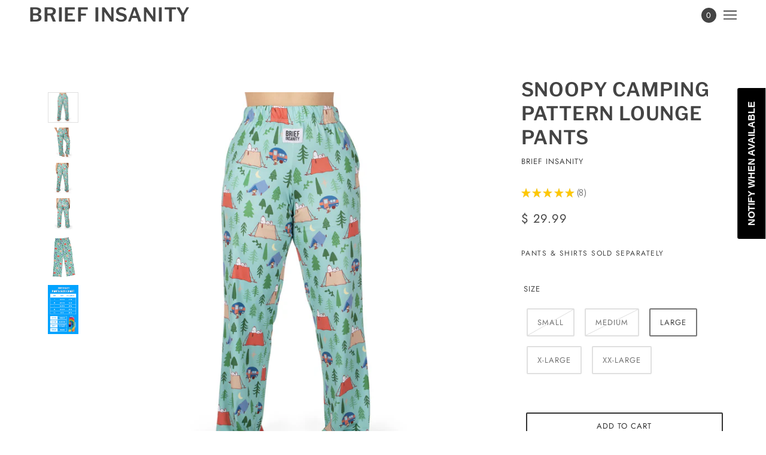

--- FILE ---
content_type: text/html; charset=utf-8
request_url: https://www.briefinsanity.com/products/snoopy-camping-pattern-pajama-lounge-pants-new
body_size: 68003
content:
<!doctype html>
<html class="no-js flexbox-gap" lang="en" dir="ltr">
  <head>
    <!-- Maker Theme - Version 8.1.1 by Troop Themes - https://troopthemes.com/ -->

    <meta charset="UTF-8">
    <meta http-equiv="X-UA-Compatible" content="IE=edge">
    <meta name="viewport" content="width=device-width, initial-scale=1.0, maximum-scale=5.0"><meta name="description" content="BRIEF INSANITY&#39;s Snoopy Camping Pattern pajama pants. A fantastic gift for those people who love the dynamic duo of Snoopy and Woodstock and national parks in a fun patterned design.  ✔ THE PERFECT LOUNGE PAJAMA PANTS … Whether you’re watching television, relaxing, lounging, or taking a walk. These Snoopy pants will al"><link rel="preconnect" href="https://cdn.shopify.com">
    <link rel="preconnect" href="https://fonts.shopifycdn.com">
    <link rel="preconnect" href="https://monorail-edge.shopifysvc.com">

    <link rel="preload" href="//www.briefinsanity.com/cdn/shop/t/55/assets/theme--critical.css?v=10469963878615213611750963456" as="style">
    <link rel="preload" href="//www.briefinsanity.com/cdn/shop/t/55/assets/theme--async.css?v=159539890039945103521750963456" as="style">
    <link rel="preload" href="//www.briefinsanity.com/cdn/shop/t/55/assets/lazysizes.min.js?v=153084990365669432281750963456" as="script"><link rel="canonical" href="https://www.briefinsanity.com/products/snoopy-camping-pattern-pajama-lounge-pants-new"><link rel="shortcut icon" href="//www.briefinsanity.com/cdn/shop/files/BriefInsanitySmallLogo.png?v=1725393091&width=32" type="image/png">
      <link rel="apple-touch-icon" href="//www.briefinsanity.com/cdn/shop/files/BriefInsanitySmallLogo.png?v=1725393091&width=180"><title>Snoopy Camping Pajama Lounge Pants | Brief Insanity</title><meta property="og:type" content="product" />
  <meta property="og:title" content="Snoopy Camping Pattern Lounge Pants" /><meta property="og:image" content="http://www.briefinsanity.com/cdn/shop/files/e729530e-74fa-4c46-a9fe-531000395fe2.jpg?v=1734365525&width=1200" />
    <meta property="og:image:secure_url" content="https://www.briefinsanity.com/cdn/shop/files/e729530e-74fa-4c46-a9fe-531000395fe2.jpg?v=1734365525&width=1200" />
    <meta property="og:image:width" content="2298" />
    <meta property="og:image:height" content="2298" /><meta property="og:image" content="http://www.briefinsanity.com/cdn/shop/files/cd1bb944-3e19-4bcf-a14d-2afdceb129ed.jpg?v=1734365525&width=1200" />
    <meta property="og:image:secure_url" content="https://www.briefinsanity.com/cdn/shop/files/cd1bb944-3e19-4bcf-a14d-2afdceb129ed.jpg?v=1734365525&width=1200" />
    <meta property="og:image:width" content="2265" />
    <meta property="og:image:height" content="2265" /><meta property="og:image" content="http://www.briefinsanity.com/cdn/shop/files/792354fc-819a-43a9-aed0-51a4b43ab93c.jpg?v=1734365525&width=1200" />
    <meta property="og:image:secure_url" content="https://www.briefinsanity.com/cdn/shop/files/792354fc-819a-43a9-aed0-51a4b43ab93c.jpg?v=1734365525&width=1200" />
    <meta property="og:image:width" content="2296" />
    <meta property="og:image:height" content="2296" /><meta property="og:price:currency" content="USD" />
  <meta
    property="og:price:amount"
    content="29.99"
  />

  <script type="application/ld+json">
    {
      "@context": "https://schema.org/",
      "@type": "Product",
      "name": "Snoopy Camping Pattern Lounge Pants",
      "image": ["//www.briefinsanity.com/cdn/shop/files/e729530e-74fa-4c46-a9fe-531000395fe2.jpg?v=1734365525&width=1200",
"//www.briefinsanity.com/cdn/shop/files/cd1bb944-3e19-4bcf-a14d-2afdceb129ed.jpg?v=1734365525&width=1200",
"//www.briefinsanity.com/cdn/shop/files/792354fc-819a-43a9-aed0-51a4b43ab93c.jpg?v=1734365525&width=1200"
],
      "description": "BRIEF INSANITY's Snoopy Camping Pattern pajama pants. A fantastic gift for those people who love ...",
      "sku": "7890PLG",
      "brand": {
        "@type": "Brand",
        "name": "Brief Insanity"
      },"aggregateRating": {
          "@type": "AggregateRating",
          "ratingValue": "5.0",
          "reviewCount": "8"
        },"offers": {
        "@type": "Offer",
        "url": "/products/snoopy-camping-pattern-pajama-lounge-pants-new",
        "priceCurrency": "USD",
        "price": "29.99",
        "availability": "https://schema.org/InStock"
      }
    }
  </script><meta property="og:url" content="https://www.briefinsanity.com/products/snoopy-camping-pattern-pajama-lounge-pants-new" />
<meta property="og:site_name" content="Brief Insanity" />
<meta property="og:description" content="BRIEF INSANITY&#39;s Snoopy Camping Pattern pajama pants. A fantastic gift for those people who love the dynamic duo of Snoopy and Woodstock and national parks in a fun patterned design.  ✔ THE PERFECT LOUNGE PAJAMA PANTS … Whether you’re watching television, relaxing, lounging, or taking a walk. These Snoopy pants will al" /><meta name="twitter:card" content="summary" />
<meta name="twitter:description" content="BRIEF INSANITY&#39;s Snoopy Camping Pattern pajama pants. A fantastic gift for those people who love the dynamic duo of Snoopy and Woodstock and national parks in a fun patterned design.  ✔ THE PERFECT LOUNGE PAJAMA PANTS … Whether you’re watching television, relaxing, lounging, or taking a walk. These Snoopy pants will al" /><meta name="twitter:title" content="Snoopy Camping Pattern Lounge Pants" /><meta
      name="twitter:image"
      content="https://www.briefinsanity.com/cdn/shop/files/e729530e-74fa-4c46-a9fe-531000395fe2.jpg?v=1734365525&width=480"
    /><style>@font-face {
  font-family: "Libre Franklin";
  font-weight: 600;
  font-style: normal;
  font-display: swap;
  src: url("//www.briefinsanity.com/cdn/fonts/libre_franklin/librefranklin_n6.c976b0b721ea92417572301ef17640150832a2b9.woff2") format("woff2"),
       url("//www.briefinsanity.com/cdn/fonts/libre_franklin/librefranklin_n6.bb41783c980fb0a0dad0f0403cbcc7159efe6030.woff") format("woff");
}
@font-face {
  font-family: "Libre Franklin";
  font-weight: 400;
  font-style: normal;
  font-display: swap;
  src: url("//www.briefinsanity.com/cdn/fonts/libre_franklin/librefranklin_n4.a9b0508e1ffb743a0fd6d0614768959c54a27d86.woff2") format("woff2"),
       url("//www.briefinsanity.com/cdn/fonts/libre_franklin/librefranklin_n4.948f6f27caf8552b1a9560176e3f14eeb2c6f202.woff") format("woff");
}
@font-face {
  font-family: Jost;
  font-weight: 400;
  font-style: normal;
  font-display: swap;
  src: url("//www.briefinsanity.com/cdn/fonts/jost/jost_n4.d47a1b6347ce4a4c9f437608011273009d91f2b7.woff2") format("woff2"),
       url("//www.briefinsanity.com/cdn/fonts/jost/jost_n4.791c46290e672b3f85c3d1c651ef2efa3819eadd.woff") format("woff");
}
@font-face {
  font-family: Jost;
  font-weight: 700;
  font-style: normal;
  font-display: swap;
  src: url("//www.briefinsanity.com/cdn/fonts/jost/jost_n7.921dc18c13fa0b0c94c5e2517ffe06139c3615a3.woff2") format("woff2"),
       url("//www.briefinsanity.com/cdn/fonts/jost/jost_n7.cbfc16c98c1e195f46c536e775e4e959c5f2f22b.woff") format("woff");
}
@font-face {
  font-family: Roboto;
  font-weight: 400;
  font-style: normal;
  font-display: swap;
  src: url("//www.briefinsanity.com/cdn/fonts/roboto/roboto_n4.2019d890f07b1852f56ce63ba45b2db45d852cba.woff2") format("woff2"),
       url("//www.briefinsanity.com/cdn/fonts/roboto/roboto_n4.238690e0007583582327135619c5f7971652fa9d.woff") format("woff");
}
@font-face {
  font-family: Roboto;
  font-weight: 700;
  font-style: normal;
  font-display: swap;
  src: url("//www.briefinsanity.com/cdn/fonts/roboto/roboto_n7.f38007a10afbbde8976c4056bfe890710d51dec2.woff2") format("woff2"),
       url("//www.briefinsanity.com/cdn/fonts/roboto/roboto_n7.94bfdd3e80c7be00e128703d245c207769d763f9.woff") format("woff");
}
@font-face {
  font-family: Roboto;
  font-weight: 400;
  font-style: italic;
  font-display: swap;
  src: url("//www.briefinsanity.com/cdn/fonts/roboto/roboto_i4.57ce898ccda22ee84f49e6b57ae302250655e2d4.woff2") format("woff2"),
       url("//www.briefinsanity.com/cdn/fonts/roboto/roboto_i4.b21f3bd061cbcb83b824ae8c7671a82587b264bf.woff") format("woff");
}
@font-face {
  font-family: Roboto;
  font-weight: 700;
  font-style: italic;
  font-display: swap;
  src: url("//www.briefinsanity.com/cdn/fonts/roboto/roboto_i7.7ccaf9410746f2c53340607c42c43f90a9005937.woff2") format("woff2"),
       url("//www.briefinsanity.com/cdn/fonts/roboto/roboto_i7.49ec21cdd7148292bffea74c62c0df6e93551516.woff") format("woff");
}
</style><style>
  :root {
    --font--featured-heading--size: 64px;
    --font--section-heading--size: 32px;
    --font--block-heading--size: 24px;
    --font--heading--uppercase: uppercase;
    --font--paragraph--size: 16px;

    --font--heading--family: "Libre Franklin", sans-serif;
    --font--heading--weight: 600;
    --font--heading--normal-weight: 400;
    --font--heading--style: normal;

    --font--accent--family: Jost, sans-serif;
    --font--accent--weight: 400;
    --font--accent--style: normal;
    --font--accent--size: 13px;

    --font--paragraph--family: Roboto, sans-serif;
    --font--paragraph--weight: 400;
    --font--paragraph--style: normal;
    --font--bolder-paragraph--weight: 700;
  }
</style><style>
  :root {
    --color--accent-1: #83d2ff;
    --color--accent-2: #00a3ff;
    --bg-color--light: #f7f7f7;
    --bg-color--dark: #222222;
    --bg-color--body: #ffffff;
    --color--body: #444444;
    --color--body--light: #747474;
    --color--alternative: #ffffff;
    --color--button: #ffffff;
    --bdr-color--button: #ffffff;
    --bg-color--button: #333333;
    --bdr-color--general: #e0e0e0;
    --bdr-color--badge: rgba(0, 0, 0, 0.05);
    --bg-color--textbox: #fff;
    --bg-color--panel: #f7f7f7;

    --color--border-disabled: #d2d2d2;
    --color--button-disabled: #b9b9b9;
    --color--links--hover: var(--color--body--light);
    --color--success: #4caf50;
    --color--fail: #d32f2f;
    --color--stars: black;

    /* shop pay */
    --payment-terms-background-color: #ffffff;

    /* js helpers */
    --sticky-offset: 0px;
  }
</style><style></style><script>
  var theme = theme || {};
  theme.libraries = theme.libraries || {};
  theme.local_storage = theme.local_storage || {};
  theme.settings = theme.settings || {};
  theme.scripts = theme.scripts || {};
  theme.styles = theme.styles || {};
  theme.swatches = theme.swatches || {};
  theme.translations = theme.translations || {};
  theme.urls = theme.urls || {};

  theme.libraries.masonry = '//www.briefinsanity.com/cdn/shop/t/55/assets/masonry.min.js?v=153413113355937702121750963456';
  theme.libraries.swipe = '//www.briefinsanity.com/cdn/shop/t/55/assets/swipe-listener.min.js?v=123039615894270182531750963456';
  theme.libraries.plyr = 'https://cdn.shopify.com/shopifycloud/plyr/v2.0/shopify-plyr';
  theme.libraries.vimeo = 'https://player.vimeo.com/api/player.js';
  theme.libraries.youtube = 'https://www.youtube.com/iframe_api';

  theme.local_storage.collection_layout = 'maker_collection_layout';
  theme.local_storage.popup = 'maker_popup'
  theme.local_storage.recent_products = 'maker_recently_viewed';
  theme.local_storage.search_layout = 'maker_search_layout';

  theme.settings.cart_type = 'drawer';
  theme.settings.money_format = "$ {{amount}}";

  theme.translations.add_to_cart = 'Add to Cart';
  theme.translations.cart_subtotal = 'Subtotal';
  theme.translations.mailing_list_success_message = 'Thanks for signing up!';
  theme.translations.out_of_stock = 'Out of stock';
  theme.translations.unavailable = 'Unavailable';
  theme.translations.url_copied = 'Link copied to clipboard';
  theme.translations.low_in_stock = {
    one: 'Only 1 item left',
    other: 'Only 2 items left'
  };

  theme.urls.all_products_collection = '/collections/all';
  theme.urls.cart = '/cart';
  theme.urls.cart_add = '/cart/add';
  theme.urls.cart_change = '/cart/change';
  theme.urls.cart_update = '/cart/update';
  theme.urls.product_recommendations = '/recommendations/products';
  theme.urls.predictive_search = '/search/suggest';
  theme.urls.search = '/search';

  
    theme.urls.root = '';
  

          theme.swatches['yellow-green'] = '#9acd32';
        

          theme.swatches['red'] = 'rgb(139,0,0)';
        

          theme.swatches['orange'] = 'orange.PNG';
        

          theme.swatches['stealth-grey'] = '//www.briefinsanity.com/cdn/shop/files/stealth-grey_100x.jpg?v=3493';
        
// LazySizes
  window.lazySizesConfig = window.lazySizesConfig || {};
  window.lazySizesConfig.expand = 1200;
  window.lazySizesConfig.loadMode = 3;
  window.lazySizesConfig.ricTimeout = 50;
</script>

<script>
  String.prototype.handleize = function () {
    return this.toLowerCase().replace(/[^a-z0-9]+/g, '-').replace(/-+/g, '-').replace(/^-|-$/g, '');
  };

  // Element extended methods
  Element.prototype.trigger = window.trigger = function(event, data = null) {
    const event_obj = data == null ? new Event(event) : new CustomEvent(event, { detail: data });
    this.dispatchEvent(event_obj);
  };

  Element.prototype.on = window.on = function(events, callback, options) {
    // save the namespaces on the element itself
    if (!this.namespaces) this.namespaces = {};

    events.split(' ').forEach(event => {
      this.namespaces[event] = callback;
      this.addEventListener(event.split('.')[0], callback, options);
    });
    return this;
  };

  Element.prototype.off = window.off = function(events) {
    if (!this.namespaces) return;

    events.split(' ').forEach(event => {
      this.removeEventListener(event.split('.')[0], this.namespaces[event]);
      delete this.namespaces[event];
    });
    return this;
  };

  Element.prototype.index = function() {
    return [...this.parentNode.children].indexOf(this);
  };

  Element.prototype.offset = function() {
    const rect = this.getBoundingClientRect();

    return {
      top: rect.top + window.pageYOffset,
      left: rect.left + window.pageXOffset
    };
  };

  Element.prototype.setStyles = function(styles = {}) {
    for (const property in styles) this.style[property] = styles[property];
    return this;
  }

  Element.prototype.remove = function() {
    return this.parentNode.removeChild(this);
  };

  // NodeList & Array extended methods
  NodeList.prototype.on = Array.prototype.on = function(events, callback, options) {
    this.forEach(element => {
      // save the namespaces on the element itself
      if (!element.namespaces) element.namespaces = {};

      events.split(' ').forEach(event => {
        element.namespaces[event] = callback;
        element.addEventListener(event.split('.')[0], callback, options);
      });
    });
  };

  NodeList.prototype.off = Array.prototype.off = function(events) {
    this.forEach(element => {
      if (!element.namespaces) return;

      events.split(' ').forEach(event => {
        element.removeEventListener(event.split('.')[0], element.namespaces[event]);
        delete element.namespaces[event];
      });
    });
  };

  NodeList.prototype.not = Array.prototype.not = function(arr_like_obj) {
    // this always returns an Array
    const new_array_of_elements = [];
    if (arr_like_obj instanceof HTMLElement) arr_like_obj = [arr_like_obj];

    this.forEach(element => {
      if (![...arr_like_obj].includes(element)) new_array_of_elements.push(element);
    });

    return new_array_of_elements;
  };

  // this global method is necessary for the youtube API, we can't use our own callback in this case
  // https://developers.google.com/youtube/iframe_api_reference#Requirements
  function onYouTubeIframeAPIReady() {
    window.trigger('theme:youtube:apiReady');
  }

  // Utility methods
  theme.utils = new class Utilities {
    constructor() {
      this.isTouchDevice = window.matchMedia('(pointer: coarse)').matches;this.updateRecentProducts('snoopy-camping-pattern-pajama-lounge-pants-new');}

    formatMoney(raw_amount) {
      const num_decimals = theme.settings.money_format.includes('no_decimals') ? 0 : 2;
      const locale = theme.settings.money_format.includes('comma') ? 'de-DE' : 'en-US';

      const formatter = Intl.NumberFormat(locale, {
        minimumFractionDigits: num_decimals,
        maximumFractionDigits: num_decimals
      });

      const formatted_amount = formatter.format(raw_amount / 100);
      
      return theme.settings.money_format.replace(/\{\{\s*(\w+)\s*\}\}/, formatted_amount);
    }

    getHiddenDimensions(element, strip_components = []) {
      const cloned_el = this.parseHtml(element.outerHTML, null, strip_components);
      cloned_el.setStyles({
        display: 'block',
        position: 'absolute',
        padding: element.style.padding,
        visibility: 'hidden',
      })

      element.parentNode ? element.parentNode.appendChild(cloned_el) : document.body.appendChild(cloned_el);
      const { offsetHeight: height, offsetWidth: width } = cloned_el;
      cloned_el.remove();
      return { height, width };
    }

    imagesLoaded(containers, callback, force_load) { // containers can be an element or array of elements
      if (containers instanceof HTMLElement) containers = [containers];

      let images = [], loaded_images = [];
      containers.forEach(container => {
        images = [...images, ...container.querySelectorAll('img, .placeholder--root svg')]
      });

      if (!images.length) {
        callback();
        return;
      }

      const loadImage = image => {
        loaded_images.push(image);
        loaded_images.length === images.length && callback();
      };

      images.forEach(image =>
        image.classList.contains('lazyloaded')
          ? loadImage(image) : image.on('lazyloaded', () => loadImage(image))
      );

      if (force_load) {
        const forceLoad = () => images.forEach(image => window.lazySizes.loader.unveil(image));
        const lazysizes = document.head.querySelector('script[src*="/assets/lazysizes.min.js"]');
        lazysizes.loaded
          ? forceLoad() : window.on('theme:lazySizes:loaded', () => forceLoad());
      }
    }

    libraryLoader(name, url, callback) {
      if (theme.scripts[name] === undefined) {
        theme.scripts[name] = 'requested';
        const script = document.createElement('script');
        script.src = url;
        script.onload = () => {
          theme.scripts[name] = 'loaded';
          callback && callback();
          window.trigger(`theme:${name}:loaded`);
        };
        document.body ? document.body.appendChild(script) : document.head.appendChild(script);
      } else if (callback && theme.scripts[name] === 'requested') {
        window.on(`theme:${name}:loaded`, callback);
      } else if (callback && theme.scripts[name] === 'loaded') callback();
    }

    parseHtml(html_string, selector, strip_components = []) {
      strip_components.forEach(component => { // remove web components so they don't init
        const regex = new RegExp(component, 'g');
        html_string = html_string.replace(regex, 'div')
      });

      const container = document.createElement('div');
      container.innerHTML = html_string;
      return selector ? container.querySelector(selector) : container.querySelector(':scope > *');
    }

    setSwatchColors(inputs = false) {
      if (!inputs) return

      inputs.forEach(input => {
        const swatch = input.nextElementSibling;
        const swatch_color = input.value.handleize();

        if (theme.swatches[swatch_color] === undefined) {
          swatch.style['background-color'] = swatch_color;
        } else if (theme.swatches[swatch_color].indexOf('cdn.shopify.com') > -1) {
          swatch.style['background-image'] = `url(${theme.swatches[swatch_color]})`;
        } else {
          swatch.style['background-color'] = theme.swatches[swatch_color];
        }
      });
    }

    stylesheetLoader(name, url, callback) {
      if (theme.styles[name] === undefined) {
        theme.styles[name] = 'requested';
        const stylesheet = document.createElement('link');
        stylesheet.rel = 'stylesheet';
        stylesheet.href = url;
        stylesheet.onload = () => {
          theme.styles[name] = 'loaded';
          callback && callback();
          window.trigger(`theme:${name}Styles:loaded`);
        }
        document.body ? document.body.appendChild(stylesheet) : document.head.appendChild(stylesheet);
      } else if (callback && theme.styles[name] === 'requested') {
        window.on(`theme:${name}Styles:loaded`, callback);
      } else if (callback && theme.styles[name] === 'loaded') callback();
    }

    getAvailableQuantity(product_id, { id, management, policy, quantity }, requested_quantity) {
      // if inventory isn't tracked we can add items indefinitely
      if (management !== 'shopify' || policy === 'continue') return true;

      const cart_quantity = theme.cart.basket[id] ? theme.cart.basket[id] : 0;
      let quantity_remaining = parseInt(quantity) - cart_quantity;

      if (quantity_remaining <= 0) {
        quantity_remaining = 0;
        window.trigger(`theme:product:${product_id}:updateQuantity`, 1);
      } else if (requested_quantity > quantity_remaining) {
        window.trigger(`theme:product:${product_id}:updateQuantity`, quantity_remaining);
      } else return requested_quantity;

      window.trigger('theme:feedbackBar:quantity', quantity_remaining);
      return false;
    }

    updateRecentProducts(handle) {
      const current_product_arr = [handle];
      const previous_product_str = localStorage.getItem(theme.local_storage.recent_products);
      const max_num_recents_stored = 4;
      let previous_product_arr, current_product_str, newly_visited_product = false;

      // first check if we have existing data or not
      if (previous_product_str) {
        previous_product_arr = JSON.parse(previous_product_str);

        if (previous_product_arr.indexOf(handle) === -1) newly_visited_product = true;
      } else {
        // localStorage accepts strings only, so we'll convert to string and set
        current_product_str = JSON.stringify(current_product_arr);
        localStorage.setItem(theme.local_storage.recent_products, current_product_str);
      }
      if (newly_visited_product) {
        if (previous_product_arr.length === max_num_recents_stored)
          previous_product_arr = previous_product_arr.slice(1);

        current_product_str = JSON.stringify(previous_product_arr.concat(current_product_arr));
        localStorage.setItem(theme.local_storage.recent_products, current_product_str);
      }
    }
  }
</script>
<script type="module">
  import "//www.briefinsanity.com/cdn/shop/t/55/assets/a11y.js?v=87024520441207146071750963456";
  import "//www.briefinsanity.com/cdn/shop/t/55/assets/media-queries.js?v=71639634187374033171750963456";
  import "//www.briefinsanity.com/cdn/shop/t/55/assets/radios.js?v=95698407015915903831750963456";
  import "//www.briefinsanity.com/cdn/shop/t/55/assets/transition.js?v=37854290330505103871750963456";
  import "//www.briefinsanity.com/cdn/shop/t/55/assets/general.js?v=59955297718068211381750963456";
  import "//www.briefinsanity.com/cdn/shop/t/55/assets/tab-order.js?v=32202179289059533031750963456";
  import "//www.briefinsanity.com/cdn/shop/t/55/assets/collapsible-row.js?v=110856763589962202001750963456";
  import "//www.briefinsanity.com/cdn/shop/t/55/assets/disclosure.js?v=120058172797747127321750963456";import "//www.briefinsanity.com/cdn/shop/t/55/assets/y-menu.js?v=105207714253058857401750963456";
    import "//www.briefinsanity.com/cdn/shop/t/55/assets/drawer.js?v=114553732616675757941750963456";
    import "//www.briefinsanity.com/cdn/shop/t/55/assets/cart.js?v=176791890645568373051750963456";import "//www.briefinsanity.com/cdn/shop/t/55/assets/quick-add.js?v=9194242142370013171750963456";
      import "//www.briefinsanity.com/cdn/shop/t/55/assets/product-quantity.js?v=110298665540820991921750963456";
      import "//www.briefinsanity.com/cdn/shop/t/55/assets/product-buy-buttons.js?v=151977144357733575631750963456";import "//www.briefinsanity.com/cdn/shop/t/55/assets/x-menu.js?v=86472635328684464781750963456";import "//www.briefinsanity.com/cdn/shop/t/55/assets/product-media--variants.js?v=119628969142671066791750963456";
    import "//www.briefinsanity.com/cdn/shop/t/55/assets/product-price.js?v=158189426169192202801750963456";
    import "//www.briefinsanity.com/cdn/shop/t/55/assets/product-options.js?v=136768145707927393611750963456";</script><script
      src="//www.briefinsanity.com/cdn/shop/t/55/assets/lazysizes.min.js?v=153084990365669432281750963456"
      async="async"
      onload="this.loaded=true;window.trigger('theme:lazySizes:loaded');"
    ></script><link href="//www.briefinsanity.com/cdn/shop/t/55/assets/theme--critical.css?v=10469963878615213611750963456" rel="stylesheet" media="all">
    <link
      href="//www.briefinsanity.com/cdn/shop/t/55/assets/theme--async.css?v=159539890039945103521750963456"
      rel="stylesheet"
      media="print"
      onload="this.media='all'"
    >

    <noscript>
      <style>
        .layout--template > *,
        .layout--footer-group > *,
        .popup-modal-close,
        .modal--root,
        .modal--window {
          opacity: 1;
        }
      </style>
      <link href="//www.briefinsanity.com/cdn/shop/t/55/assets/theme--async.css?v=159539890039945103521750963456" rel="stylesheet">
    </noscript>

    <script>window.performance && window.performance.mark && window.performance.mark('shopify.content_for_header.start');</script><meta name="google-site-verification" content="9q7q93n43iunLCl_sb1tzDv_J8YafCxZUXxEN7TuO-s">
<meta name="google-site-verification" content="PN40MsYK0xwVp4_6YQJ4OPtZKKjGgRWZPLHmKd9k6F0">
<meta id="shopify-digital-wallet" name="shopify-digital-wallet" content="/6988097/digital_wallets/dialog">
<meta name="shopify-checkout-api-token" content="4c8c658c3167fd5d42a0a8d2379c852f">
<meta id="in-context-paypal-metadata" data-shop-id="6988097" data-venmo-supported="false" data-environment="production" data-locale="en_US" data-paypal-v4="true" data-currency="USD">
<link rel="alternate" type="application/json+oembed" href="https://www.briefinsanity.com/products/snoopy-camping-pattern-pajama-lounge-pants-new.oembed">
<script async="async" src="/checkouts/internal/preloads.js?locale=en-US"></script>
<link rel="preconnect" href="https://shop.app" crossorigin="anonymous">
<script async="async" src="https://shop.app/checkouts/internal/preloads.js?locale=en-US&shop_id=6988097" crossorigin="anonymous"></script>
<script id="apple-pay-shop-capabilities" type="application/json">{"shopId":6988097,"countryCode":"US","currencyCode":"USD","merchantCapabilities":["supports3DS"],"merchantId":"gid:\/\/shopify\/Shop\/6988097","merchantName":"Brief Insanity","requiredBillingContactFields":["postalAddress","email","phone"],"requiredShippingContactFields":["postalAddress","email","phone"],"shippingType":"shipping","supportedNetworks":["visa","masterCard","amex","discover","elo","jcb"],"total":{"type":"pending","label":"Brief Insanity","amount":"1.00"},"shopifyPaymentsEnabled":true,"supportsSubscriptions":true}</script>
<script id="shopify-features" type="application/json">{"accessToken":"4c8c658c3167fd5d42a0a8d2379c852f","betas":["rich-media-storefront-analytics"],"domain":"www.briefinsanity.com","predictiveSearch":true,"shopId":6988097,"locale":"en"}</script>
<script>var Shopify = Shopify || {};
Shopify.shop = "minnesota1.myshopify.com";
Shopify.locale = "en";
Shopify.currency = {"active":"USD","rate":"1.0"};
Shopify.country = "US";
Shopify.theme = {"name":"Maker 2025-06-26 (Collection Description SEO HTML)","id":150955589861,"schema_name":"Maker","schema_version":"8.1.1","theme_store_id":765,"role":"main"};
Shopify.theme.handle = "null";
Shopify.theme.style = {"id":null,"handle":null};
Shopify.cdnHost = "www.briefinsanity.com/cdn";
Shopify.routes = Shopify.routes || {};
Shopify.routes.root = "/";</script>
<script type="module">!function(o){(o.Shopify=o.Shopify||{}).modules=!0}(window);</script>
<script>!function(o){function n(){var o=[];function n(){o.push(Array.prototype.slice.apply(arguments))}return n.q=o,n}var t=o.Shopify=o.Shopify||{};t.loadFeatures=n(),t.autoloadFeatures=n()}(window);</script>
<script>
  window.ShopifyPay = window.ShopifyPay || {};
  window.ShopifyPay.apiHost = "shop.app\/pay";
  window.ShopifyPay.redirectState = null;
</script>
<script id="shop-js-analytics" type="application/json">{"pageType":"product"}</script>
<script defer="defer" async type="module" src="//www.briefinsanity.com/cdn/shopifycloud/shop-js/modules/v2/client.init-shop-cart-sync_BT-GjEfc.en.esm.js"></script>
<script defer="defer" async type="module" src="//www.briefinsanity.com/cdn/shopifycloud/shop-js/modules/v2/chunk.common_D58fp_Oc.esm.js"></script>
<script defer="defer" async type="module" src="//www.briefinsanity.com/cdn/shopifycloud/shop-js/modules/v2/chunk.modal_xMitdFEc.esm.js"></script>
<script type="module">
  await import("//www.briefinsanity.com/cdn/shopifycloud/shop-js/modules/v2/client.init-shop-cart-sync_BT-GjEfc.en.esm.js");
await import("//www.briefinsanity.com/cdn/shopifycloud/shop-js/modules/v2/chunk.common_D58fp_Oc.esm.js");
await import("//www.briefinsanity.com/cdn/shopifycloud/shop-js/modules/v2/chunk.modal_xMitdFEc.esm.js");

  window.Shopify.SignInWithShop?.initShopCartSync?.({"fedCMEnabled":true,"windoidEnabled":true});

</script>
<script defer="defer" async type="module" src="//www.briefinsanity.com/cdn/shopifycloud/shop-js/modules/v2/client.payment-terms_Ci9AEqFq.en.esm.js"></script>
<script defer="defer" async type="module" src="//www.briefinsanity.com/cdn/shopifycloud/shop-js/modules/v2/chunk.common_D58fp_Oc.esm.js"></script>
<script defer="defer" async type="module" src="//www.briefinsanity.com/cdn/shopifycloud/shop-js/modules/v2/chunk.modal_xMitdFEc.esm.js"></script>
<script type="module">
  await import("//www.briefinsanity.com/cdn/shopifycloud/shop-js/modules/v2/client.payment-terms_Ci9AEqFq.en.esm.js");
await import("//www.briefinsanity.com/cdn/shopifycloud/shop-js/modules/v2/chunk.common_D58fp_Oc.esm.js");
await import("//www.briefinsanity.com/cdn/shopifycloud/shop-js/modules/v2/chunk.modal_xMitdFEc.esm.js");

  
</script>
<script>
  window.Shopify = window.Shopify || {};
  if (!window.Shopify.featureAssets) window.Shopify.featureAssets = {};
  window.Shopify.featureAssets['shop-js'] = {"shop-cart-sync":["modules/v2/client.shop-cart-sync_DZOKe7Ll.en.esm.js","modules/v2/chunk.common_D58fp_Oc.esm.js","modules/v2/chunk.modal_xMitdFEc.esm.js"],"init-fed-cm":["modules/v2/client.init-fed-cm_B6oLuCjv.en.esm.js","modules/v2/chunk.common_D58fp_Oc.esm.js","modules/v2/chunk.modal_xMitdFEc.esm.js"],"shop-cash-offers":["modules/v2/client.shop-cash-offers_D2sdYoxE.en.esm.js","modules/v2/chunk.common_D58fp_Oc.esm.js","modules/v2/chunk.modal_xMitdFEc.esm.js"],"shop-login-button":["modules/v2/client.shop-login-button_QeVjl5Y3.en.esm.js","modules/v2/chunk.common_D58fp_Oc.esm.js","modules/v2/chunk.modal_xMitdFEc.esm.js"],"pay-button":["modules/v2/client.pay-button_DXTOsIq6.en.esm.js","modules/v2/chunk.common_D58fp_Oc.esm.js","modules/v2/chunk.modal_xMitdFEc.esm.js"],"shop-button":["modules/v2/client.shop-button_DQZHx9pm.en.esm.js","modules/v2/chunk.common_D58fp_Oc.esm.js","modules/v2/chunk.modal_xMitdFEc.esm.js"],"avatar":["modules/v2/client.avatar_BTnouDA3.en.esm.js"],"init-windoid":["modules/v2/client.init-windoid_CR1B-cfM.en.esm.js","modules/v2/chunk.common_D58fp_Oc.esm.js","modules/v2/chunk.modal_xMitdFEc.esm.js"],"init-shop-for-new-customer-accounts":["modules/v2/client.init-shop-for-new-customer-accounts_C_vY_xzh.en.esm.js","modules/v2/client.shop-login-button_QeVjl5Y3.en.esm.js","modules/v2/chunk.common_D58fp_Oc.esm.js","modules/v2/chunk.modal_xMitdFEc.esm.js"],"init-shop-email-lookup-coordinator":["modules/v2/client.init-shop-email-lookup-coordinator_BI7n9ZSv.en.esm.js","modules/v2/chunk.common_D58fp_Oc.esm.js","modules/v2/chunk.modal_xMitdFEc.esm.js"],"init-shop-cart-sync":["modules/v2/client.init-shop-cart-sync_BT-GjEfc.en.esm.js","modules/v2/chunk.common_D58fp_Oc.esm.js","modules/v2/chunk.modal_xMitdFEc.esm.js"],"shop-toast-manager":["modules/v2/client.shop-toast-manager_DiYdP3xc.en.esm.js","modules/v2/chunk.common_D58fp_Oc.esm.js","modules/v2/chunk.modal_xMitdFEc.esm.js"],"init-customer-accounts":["modules/v2/client.init-customer-accounts_D9ZNqS-Q.en.esm.js","modules/v2/client.shop-login-button_QeVjl5Y3.en.esm.js","modules/v2/chunk.common_D58fp_Oc.esm.js","modules/v2/chunk.modal_xMitdFEc.esm.js"],"init-customer-accounts-sign-up":["modules/v2/client.init-customer-accounts-sign-up_iGw4briv.en.esm.js","modules/v2/client.shop-login-button_QeVjl5Y3.en.esm.js","modules/v2/chunk.common_D58fp_Oc.esm.js","modules/v2/chunk.modal_xMitdFEc.esm.js"],"shop-follow-button":["modules/v2/client.shop-follow-button_CqMgW2wH.en.esm.js","modules/v2/chunk.common_D58fp_Oc.esm.js","modules/v2/chunk.modal_xMitdFEc.esm.js"],"checkout-modal":["modules/v2/client.checkout-modal_xHeaAweL.en.esm.js","modules/v2/chunk.common_D58fp_Oc.esm.js","modules/v2/chunk.modal_xMitdFEc.esm.js"],"shop-login":["modules/v2/client.shop-login_D91U-Q7h.en.esm.js","modules/v2/chunk.common_D58fp_Oc.esm.js","modules/v2/chunk.modal_xMitdFEc.esm.js"],"lead-capture":["modules/v2/client.lead-capture_BJmE1dJe.en.esm.js","modules/v2/chunk.common_D58fp_Oc.esm.js","modules/v2/chunk.modal_xMitdFEc.esm.js"],"payment-terms":["modules/v2/client.payment-terms_Ci9AEqFq.en.esm.js","modules/v2/chunk.common_D58fp_Oc.esm.js","modules/v2/chunk.modal_xMitdFEc.esm.js"]};
</script>
<script>(function() {
  var isLoaded = false;
  function asyncLoad() {
    if (isLoaded) return;
    isLoaded = true;
    var urls = ["https:\/\/chimpstatic.com\/mcjs-connected\/js\/users\/8bc7e2778b4e8a96927012c69\/888f9f3b80163f7d469a077a4.js?shop=minnesota1.myshopify.com","https:\/\/cdn.shopify.com\/s\/files\/1\/0698\/8097\/t\/17\/assets\/pop_6988097.js?v=1647195255\u0026shop=minnesota1.myshopify.com","\/\/cdn.shopify.com\/proxy\/e5964a9722eece5311398edd1c5a1b25a17ba847a42481e0e66807608c471290\/bingshoppingtool-t2app-prod.trafficmanager.net\/uet\/tracking_script?shop=minnesota1.myshopify.com\u0026sp-cache-control=cHVibGljLCBtYXgtYWdlPTkwMA","https:\/\/cdn.fera.ai\/js\/fera.placeholder.js?shop=minnesota1.myshopify.com","https:\/\/cdn.shopify.com\/s\/files\/1\/0698\/8097\/t\/22\/assets\/subscribe-it.js?v=1667253613\u0026shop=minnesota1.myshopify.com","https:\/\/js.smile.io\/v1\/smile-shopify.js?shop=minnesota1.myshopify.com","https:\/\/cloudsearch-1f874.kxcdn.com\/shopify.js?srp=\/a\/search\u0026filtersEnabled=1\u0026shop=minnesota1.myshopify.com","https:\/\/storage.nfcube.com\/instafeed-07d85f924de4717e07c48325e47b94c9.js?shop=minnesota1.myshopify.com","https:\/\/cdn.hextom.com\/js\/eventpromotionbar.js?shop=minnesota1.myshopify.com","https:\/\/load.fomo.com\/api\/v1\/aZtLmt8A269LH8x2W9xOXA\/load.js?shop=minnesota1.myshopify.com"];
    for (var i = 0; i < urls.length; i++) {
      var s = document.createElement('script');
      s.type = 'text/javascript';
      s.async = true;
      s.src = urls[i];
      var x = document.getElementsByTagName('script')[0];
      x.parentNode.insertBefore(s, x);
    }
  };
  if(window.attachEvent) {
    window.attachEvent('onload', asyncLoad);
  } else {
    window.addEventListener('load', asyncLoad, false);
  }
})();</script>
<script id="__st">var __st={"a":6988097,"offset":-21600,"reqid":"94defc5b-1feb-44f9-a874-de0619af1fb7-1769200924","pageurl":"www.briefinsanity.com\/products\/snoopy-camping-pattern-pajama-lounge-pants-new","u":"f3ab84e08c33","p":"product","rtyp":"product","rid":8228663591141};</script>
<script>window.ShopifyPaypalV4VisibilityTracking = true;</script>
<script id="captcha-bootstrap">!function(){'use strict';const t='contact',e='account',n='new_comment',o=[[t,t],['blogs',n],['comments',n],[t,'customer']],c=[[e,'customer_login'],[e,'guest_login'],[e,'recover_customer_password'],[e,'create_customer']],r=t=>t.map((([t,e])=>`form[action*='/${t}']:not([data-nocaptcha='true']) input[name='form_type'][value='${e}']`)).join(','),a=t=>()=>t?[...document.querySelectorAll(t)].map((t=>t.form)):[];function s(){const t=[...o],e=r(t);return a(e)}const i='password',u='form_key',d=['recaptcha-v3-token','g-recaptcha-response','h-captcha-response',i],f=()=>{try{return window.sessionStorage}catch{return}},m='__shopify_v',_=t=>t.elements[u];function p(t,e,n=!1){try{const o=window.sessionStorage,c=JSON.parse(o.getItem(e)),{data:r}=function(t){const{data:e,action:n}=t;return t[m]||n?{data:e,action:n}:{data:t,action:n}}(c);for(const[e,n]of Object.entries(r))t.elements[e]&&(t.elements[e].value=n);n&&o.removeItem(e)}catch(o){console.error('form repopulation failed',{error:o})}}const l='form_type',E='cptcha';function T(t){t.dataset[E]=!0}const w=window,h=w.document,L='Shopify',v='ce_forms',y='captcha';let A=!1;((t,e)=>{const n=(g='f06e6c50-85a8-45c8-87d0-21a2b65856fe',I='https://cdn.shopify.com/shopifycloud/storefront-forms-hcaptcha/ce_storefront_forms_captcha_hcaptcha.v1.5.2.iife.js',D={infoText:'Protected by hCaptcha',privacyText:'Privacy',termsText:'Terms'},(t,e,n)=>{const o=w[L][v],c=o.bindForm;if(c)return c(t,g,e,D).then(n);var r;o.q.push([[t,g,e,D],n]),r=I,A||(h.body.append(Object.assign(h.createElement('script'),{id:'captcha-provider',async:!0,src:r})),A=!0)});var g,I,D;w[L]=w[L]||{},w[L][v]=w[L][v]||{},w[L][v].q=[],w[L][y]=w[L][y]||{},w[L][y].protect=function(t,e){n(t,void 0,e),T(t)},Object.freeze(w[L][y]),function(t,e,n,w,h,L){const[v,y,A,g]=function(t,e,n){const i=e?o:[],u=t?c:[],d=[...i,...u],f=r(d),m=r(i),_=r(d.filter((([t,e])=>n.includes(e))));return[a(f),a(m),a(_),s()]}(w,h,L),I=t=>{const e=t.target;return e instanceof HTMLFormElement?e:e&&e.form},D=t=>v().includes(t);t.addEventListener('submit',(t=>{const e=I(t);if(!e)return;const n=D(e)&&!e.dataset.hcaptchaBound&&!e.dataset.recaptchaBound,o=_(e),c=g().includes(e)&&(!o||!o.value);(n||c)&&t.preventDefault(),c&&!n&&(function(t){try{if(!f())return;!function(t){const e=f();if(!e)return;const n=_(t);if(!n)return;const o=n.value;o&&e.removeItem(o)}(t);const e=Array.from(Array(32),(()=>Math.random().toString(36)[2])).join('');!function(t,e){_(t)||t.append(Object.assign(document.createElement('input'),{type:'hidden',name:u})),t.elements[u].value=e}(t,e),function(t,e){const n=f();if(!n)return;const o=[...t.querySelectorAll(`input[type='${i}']`)].map((({name:t})=>t)),c=[...d,...o],r={};for(const[a,s]of new FormData(t).entries())c.includes(a)||(r[a]=s);n.setItem(e,JSON.stringify({[m]:1,action:t.action,data:r}))}(t,e)}catch(e){console.error('failed to persist form',e)}}(e),e.submit())}));const S=(t,e)=>{t&&!t.dataset[E]&&(n(t,e.some((e=>e===t))),T(t))};for(const o of['focusin','change'])t.addEventListener(o,(t=>{const e=I(t);D(e)&&S(e,y())}));const B=e.get('form_key'),M=e.get(l),P=B&&M;t.addEventListener('DOMContentLoaded',(()=>{const t=y();if(P)for(const e of t)e.elements[l].value===M&&p(e,B);[...new Set([...A(),...v().filter((t=>'true'===t.dataset.shopifyCaptcha))])].forEach((e=>S(e,t)))}))}(h,new URLSearchParams(w.location.search),n,t,e,['guest_login'])})(!0,!0)}();</script>
<script integrity="sha256-4kQ18oKyAcykRKYeNunJcIwy7WH5gtpwJnB7kiuLZ1E=" data-source-attribution="shopify.loadfeatures" defer="defer" src="//www.briefinsanity.com/cdn/shopifycloud/storefront/assets/storefront/load_feature-a0a9edcb.js" crossorigin="anonymous"></script>
<script crossorigin="anonymous" defer="defer" src="//www.briefinsanity.com/cdn/shopifycloud/storefront/assets/shopify_pay/storefront-65b4c6d7.js?v=20250812"></script>
<script data-source-attribution="shopify.dynamic_checkout.dynamic.init">var Shopify=Shopify||{};Shopify.PaymentButton=Shopify.PaymentButton||{isStorefrontPortableWallets:!0,init:function(){window.Shopify.PaymentButton.init=function(){};var t=document.createElement("script");t.src="https://www.briefinsanity.com/cdn/shopifycloud/portable-wallets/latest/portable-wallets.en.js",t.type="module",document.head.appendChild(t)}};
</script>
<script data-source-attribution="shopify.dynamic_checkout.buyer_consent">
  function portableWalletsHideBuyerConsent(e){var t=document.getElementById("shopify-buyer-consent"),n=document.getElementById("shopify-subscription-policy-button");t&&n&&(t.classList.add("hidden"),t.setAttribute("aria-hidden","true"),n.removeEventListener("click",e))}function portableWalletsShowBuyerConsent(e){var t=document.getElementById("shopify-buyer-consent"),n=document.getElementById("shopify-subscription-policy-button");t&&n&&(t.classList.remove("hidden"),t.removeAttribute("aria-hidden"),n.addEventListener("click",e))}window.Shopify?.PaymentButton&&(window.Shopify.PaymentButton.hideBuyerConsent=portableWalletsHideBuyerConsent,window.Shopify.PaymentButton.showBuyerConsent=portableWalletsShowBuyerConsent);
</script>
<script>
  function portableWalletsCleanup(e){e&&e.src&&console.error("Failed to load portable wallets script "+e.src);var t=document.querySelectorAll("shopify-accelerated-checkout .shopify-payment-button__skeleton, shopify-accelerated-checkout-cart .wallet-cart-button__skeleton"),e=document.getElementById("shopify-buyer-consent");for(let e=0;e<t.length;e++)t[e].remove();e&&e.remove()}function portableWalletsNotLoadedAsModule(e){e instanceof ErrorEvent&&"string"==typeof e.message&&e.message.includes("import.meta")&&"string"==typeof e.filename&&e.filename.includes("portable-wallets")&&(window.removeEventListener("error",portableWalletsNotLoadedAsModule),window.Shopify.PaymentButton.failedToLoad=e,"loading"===document.readyState?document.addEventListener("DOMContentLoaded",window.Shopify.PaymentButton.init):window.Shopify.PaymentButton.init())}window.addEventListener("error",portableWalletsNotLoadedAsModule);
</script>

<script type="module" src="https://www.briefinsanity.com/cdn/shopifycloud/portable-wallets/latest/portable-wallets.en.js" onError="portableWalletsCleanup(this)" crossorigin="anonymous"></script>
<script nomodule>
  document.addEventListener("DOMContentLoaded", portableWalletsCleanup);
</script>

<script id='scb4127' type='text/javascript' async='' src='https://www.briefinsanity.com/cdn/shopifycloud/privacy-banner/storefront-banner.js'></script><link id="shopify-accelerated-checkout-styles" rel="stylesheet" media="screen" href="https://www.briefinsanity.com/cdn/shopifycloud/portable-wallets/latest/accelerated-checkout-backwards-compat.css" crossorigin="anonymous">
<style id="shopify-accelerated-checkout-cart">
        #shopify-buyer-consent {
  margin-top: 1em;
  display: inline-block;
  width: 100%;
}

#shopify-buyer-consent.hidden {
  display: none;
}

#shopify-subscription-policy-button {
  background: none;
  border: none;
  padding: 0;
  text-decoration: underline;
  font-size: inherit;
  cursor: pointer;
}

#shopify-subscription-policy-button::before {
  box-shadow: none;
}

      </style>

<script>window.performance && window.performance.mark && window.performance.mark('shopify.content_for_header.end');</script>
  
<script type="text/javascript">
  window.Pop = window.Pop || {};
  window.Pop.common = window.Pop.common || {};
  window.Pop.common.shop = {
    permanent_domain: 'minnesota1.myshopify.com',
    currency: "USD",
    money_format: "$ {{amount}}",
    id: 6988097
  };
  

  window.Pop.common.template = 'product';
  window.Pop.common.cart = {};
  window.Pop.common.vapid_public_key = "BJuXCmrtTK335SuczdNVYrGVtP_WXn4jImChm49st7K7z7e8gxSZUKk4DhUpk8j2Xpiw5G4-ylNbMKLlKkUEU98=";
  window.Pop.global_config = {"asset_urls":{"loy":{},"rev":{},"pu":{"init_js":null},"widgets":{"init_js":"https:\/\/cdn.shopify.com\/s\/files\/1\/0194\/1736\/6592\/t\/1\/assets\/ba_widget_init.js?v=1743185715","modal_js":"https:\/\/cdn.shopify.com\/s\/files\/1\/0194\/1736\/6592\/t\/1\/assets\/ba_widget_modal.js?v=1728041538","modal_css":"https:\/\/cdn.shopify.com\/s\/files\/1\/0194\/1736\/6592\/t\/1\/assets\/ba_widget_modal.css?v=1654723622"},"forms":{},"global":{"helper_js":"https:\/\/cdn.shopify.com\/s\/files\/1\/0194\/1736\/6592\/t\/1\/assets\/ba_pop_tracking.js?v=1704919189"}},"proxy_paths":{"pop":"\/apps\/ba-pop","app_metrics":"\/apps\/ba-pop\/app_metrics","push_subscription":"\/apps\/ba-pop\/push"},"aat":["pop"],"pv":false,"sts":false,"bam":true,"batc":true,"base_money_format":"$ {{amount}}","online_store_version":1,"loy_js_api_enabled":false,"shop":{"id":6988097,"name":"Brief Insanity","domain":"www.briefinsanity.com"}};
  window.Pop.widgets_config = {"id":15536,"active":false,"frequency_limit_amount":1,"frequency_limit_time_unit":"days","background_image":{"position":"none","widget_background_preview_url":""},"initial_state":{"body":"Sign up for updates on new products and promotions","title":"Join the Team Today!","cta_text":"Sign up!","show_email":"true","action_text":"Saving...","footer_text":"You are signing up to receive communication via email and can unsubscribe at any time. Terms \u0026 Conditions Apply.","dismiss_text":"No thanks","email_placeholder":"Email Address","phone_placeholder":"Phone Number"},"success_state":{"body":"Thanks for subscribing. Stay tuned for new arrivals and exclusive promos.","title":"You're In! 🎉","cta_text":"Continue shopping","cta_action":"dismiss","redirect_url":"","open_url_new_tab":"false"},"closed_state":{"action":"close_widget","font_size":"20","action_text":"GET 15% OFF YOUR FIRST ORDER!","display_offset":"63","display_position":"left"},"error_state":{"submit_error":"Sorry, please try again later","invalid_email":"Please enter valid email address!","error_subscribing":"Error subscribing, try again later","already_registered":"You have already registered","invalid_phone_number":"Please enter valid phone number!"},"trigger":{"action":"on_timer","delay_in_seconds":"5"},"colors":{"link_color":"#4FC3F7","sticky_bar_bg":"#000000","cta_font_color":"#fff","body_font_color":"#000","sticky_bar_text":"#fff","background_color":"#fff","error_text_color":"#ff2626","title_font_color":"#000","footer_font_color":"#bbb","dismiss_font_color":"#bbb","cta_background_color":"#000","sticky_coupon_bar_bg":"#000000","error_text_background":"","sticky_coupon_bar_text":"#fff"},"sticky_coupon_bar":{"enabled":"false","message":"Don't forget to use your code"},"display_style":{"font":"Helvetica","size":"regular","align":"center"},"dismissable":true,"has_background":false,"opt_in_channels":["email"],"rules":[],"widget_css":".powered_by_rivo{\n  display: none;\n}\n.ba_widget_main_design {\n  background: #fff;\n}\n.ba_widget_content{text-align: center}\n.ba_widget_parent{\n  font-family: Helvetica;\n}\n.ba_widget_parent.background{\n}\n.ba_widget_left_content{\n}\n.ba_widget_right_content{\n}\n#ba_widget_cta_button:disabled{\n  background: #000cc;\n}\n#ba_widget_cta_button{\n  background: #000;\n  color: #fff;\n}\n#ba_widget_cta_button:after {\n  background: #000e0;\n}\n.ba_initial_state_title, .ba_success_state_title{\n  color: #000;\n}\n.ba_initial_state_body, .ba_success_state_body{\n  color: #000;\n}\n.ba_initial_state_dismiss_text{\n  color: #bbb;\n}\n.ba_initial_state_footer_text, .ba_initial_state_sms_agreement{\n  color: #bbb;\n}\n.ba_widget_error{\n  color: #ff2626;\n  background: ;\n}\n.ba_link_color{\n  color: #4FC3F7;\n}\n","custom_css":null,"logo":"https:\/\/d15d3imw3mjndz.cloudfront.net\/81y1wgmu341dk69pjem1rlmrxmok"};
</script>


<script type="text/javascript">
  

  (function() {
    //Global snippet for Email Popups
    //this is updated automatically - do not edit manually.
    document.addEventListener('DOMContentLoaded', function() {
      function loadScript(src, defer, done) {
        var js = document.createElement('script');
        js.src = src;
        js.defer = defer;
        js.onload = function(){done();};
        js.onerror = function(){
          done(new Error('Failed to load script ' + src));
        };
        document.head.appendChild(js);
      }

      function browserSupportsAllFeatures() {
        return window.Promise && window.fetch && window.Symbol;
      }

      if (browserSupportsAllFeatures()) {
        main();
      } else {
        loadScript('https://cdnjs.cloudflare.com/polyfill/v3/polyfill.min.js?features=Promise,fetch', true, main);
      }

      function loadAppScripts(){
        const popAppEmbedEnabled = document.getElementById("pop-app-embed-init");

        if (window.Pop.global_config.aat.includes("pop") && !popAppEmbedEnabled){
          loadScript(window.Pop.global_config.asset_urls.widgets.init_js, true, function(){});
        }
      }

      function main(err) {
        loadScript(window.Pop.global_config.asset_urls.global.helper_js, false, loadAppScripts);
      }
    });
  })();
</script>

<!-- BEGIN app block: shopify://apps/klaviyo-email-marketing-sms/blocks/klaviyo-onsite-embed/2632fe16-c075-4321-a88b-50b567f42507 -->












  <script async src="https://static.klaviyo.com/onsite/js/XWUNr3/klaviyo.js?company_id=XWUNr3"></script>
  <script>!function(){if(!window.klaviyo){window._klOnsite=window._klOnsite||[];try{window.klaviyo=new Proxy({},{get:function(n,i){return"push"===i?function(){var n;(n=window._klOnsite).push.apply(n,arguments)}:function(){for(var n=arguments.length,o=new Array(n),w=0;w<n;w++)o[w]=arguments[w];var t="function"==typeof o[o.length-1]?o.pop():void 0,e=new Promise((function(n){window._klOnsite.push([i].concat(o,[function(i){t&&t(i),n(i)}]))}));return e}}})}catch(n){window.klaviyo=window.klaviyo||[],window.klaviyo.push=function(){var n;(n=window._klOnsite).push.apply(n,arguments)}}}}();</script>

  
    <script id="viewed_product">
      if (item == null) {
        var _learnq = _learnq || [];

        var MetafieldReviews = null
        var MetafieldYotpoRating = null
        var MetafieldYotpoCount = null
        var MetafieldLooxRating = null
        var MetafieldLooxCount = null
        var okendoProduct = null
        var okendoProductReviewCount = null
        var okendoProductReviewAverageValue = null
        try {
          // The following fields are used for Customer Hub recently viewed in order to add reviews.
          // This information is not part of __kla_viewed. Instead, it is part of __kla_viewed_reviewed_items
          MetafieldReviews = {"rating":{"scale_min":"1.0","scale_max":"5.0","value":"5.0"},"rating_count":8};
          MetafieldYotpoRating = null
          MetafieldYotpoCount = null
          MetafieldLooxRating = null
          MetafieldLooxCount = null

          okendoProduct = null
          // If the okendo metafield is not legacy, it will error, which then requires the new json formatted data
          if (okendoProduct && 'error' in okendoProduct) {
            okendoProduct = null
          }
          okendoProductReviewCount = okendoProduct ? okendoProduct.reviewCount : null
          okendoProductReviewAverageValue = okendoProduct ? okendoProduct.reviewAverageValue : null
        } catch (error) {
          console.error('Error in Klaviyo onsite reviews tracking:', error);
        }

        var item = {
          Name: "Snoopy Camping Pattern Lounge Pants",
          ProductID: 8228663591141,
          Categories: ["All Products","Animal Prints","Best Sellers","For Dad","Iconic Prints","Lounge Pajama Pants","MEN'S LOUNGE PANTS","Non-Clearance Products","Snoopy Peanuts","The Great Outdoors"],
          ImageURL: "https://www.briefinsanity.com/cdn/shop/files/e729530e-74fa-4c46-a9fe-531000395fe2_grande.jpg?v=1734365525",
          URL: "https://www.briefinsanity.com/products/snoopy-camping-pattern-pajama-lounge-pants-new",
          Brand: "Brief Insanity",
          Price: "$ 29.99",
          Value: "29.99",
          CompareAtPrice: "$ 29.99"
        };
        _learnq.push(['track', 'Viewed Product', item]);
        _learnq.push(['trackViewedItem', {
          Title: item.Name,
          ItemId: item.ProductID,
          Categories: item.Categories,
          ImageUrl: item.ImageURL,
          Url: item.URL,
          Metadata: {
            Brand: item.Brand,
            Price: item.Price,
            Value: item.Value,
            CompareAtPrice: item.CompareAtPrice
          },
          metafields:{
            reviews: MetafieldReviews,
            yotpo:{
              rating: MetafieldYotpoRating,
              count: MetafieldYotpoCount,
            },
            loox:{
              rating: MetafieldLooxRating,
              count: MetafieldLooxCount,
            },
            okendo: {
              rating: okendoProductReviewAverageValue,
              count: okendoProductReviewCount,
            }
          }
        }]);
      }
    </script>
  




  <script>
    window.klaviyoReviewsProductDesignMode = false
  </script>



  <!-- BEGIN app snippet: customer-hub-data --><script>
  if (!window.customerHub) {
    window.customerHub = {};
  }
  window.customerHub.storefrontRoutes = {
    login: "/account/login?return_url=%2F%23k-hub",
    register: "/account/register?return_url=%2F%23k-hub",
    logout: "/account/logout",
    profile: "/account",
    addresses: "/account/addresses",
  };
  
  window.customerHub.userId = null;
  
  window.customerHub.storeDomain = "minnesota1.myshopify.com";

  
    window.customerHub.activeProduct = {
      name: "Snoopy Camping Pattern Lounge Pants",
      category: null,
      imageUrl: "https://www.briefinsanity.com/cdn/shop/files/e729530e-74fa-4c46-a9fe-531000395fe2_grande.jpg?v=1734365525",
      id: "8228663591141",
      link: "https://www.briefinsanity.com/products/snoopy-camping-pattern-pajama-lounge-pants-new",
      variants: [
        
          {
            id: "43938840576229",
            
            imageUrl: null,
            
            price: "2999",
            currency: "USD",
            availableForSale: false,
            title: "Small",
          },
        
          {
            id: "43938840608997",
            
            imageUrl: null,
            
            price: "2999",
            currency: "USD",
            availableForSale: false,
            title: "Medium",
          },
        
          {
            id: "43938840641765",
            
            imageUrl: null,
            
            price: "2999",
            currency: "USD",
            availableForSale: true,
            title: "Large",
          },
        
          {
            id: "43938840674533",
            
            imageUrl: null,
            
            price: "2999",
            currency: "USD",
            availableForSale: true,
            title: "X-Large",
          },
        
          {
            id: "43938840707301",
            
            imageUrl: null,
            
            price: "2999",
            currency: "USD",
            availableForSale: true,
            title: "XX-Large",
          },
        
      ],
    };
    window.customerHub.activeProduct.variants.forEach((variant) => {
        
        variant.price = `${variant.price.slice(0, -2)}.${variant.price.slice(-2)}`;
    });
  

  
    window.customerHub.storeLocale = {
        currentLanguage: 'en',
        currentCountry: 'US',
        availableLanguages: [
          
            {
              iso_code: 'en',
              endonym_name: 'English'
            }
          
        ],
        availableCountries: [
          
            {
              iso_code: 'AF',
              name: 'Afghanistan',
              currency_code: 'USD'
            },
          
            {
              iso_code: 'AX',
              name: 'Åland Islands',
              currency_code: 'USD'
            },
          
            {
              iso_code: 'AL',
              name: 'Albania',
              currency_code: 'USD'
            },
          
            {
              iso_code: 'DZ',
              name: 'Algeria',
              currency_code: 'USD'
            },
          
            {
              iso_code: 'AD',
              name: 'Andorra',
              currency_code: 'USD'
            },
          
            {
              iso_code: 'AO',
              name: 'Angola',
              currency_code: 'USD'
            },
          
            {
              iso_code: 'AI',
              name: 'Anguilla',
              currency_code: 'USD'
            },
          
            {
              iso_code: 'AG',
              name: 'Antigua &amp; Barbuda',
              currency_code: 'USD'
            },
          
            {
              iso_code: 'AR',
              name: 'Argentina',
              currency_code: 'USD'
            },
          
            {
              iso_code: 'AM',
              name: 'Armenia',
              currency_code: 'USD'
            },
          
            {
              iso_code: 'AW',
              name: 'Aruba',
              currency_code: 'USD'
            },
          
            {
              iso_code: 'AC',
              name: 'Ascension Island',
              currency_code: 'USD'
            },
          
            {
              iso_code: 'AU',
              name: 'Australia',
              currency_code: 'USD'
            },
          
            {
              iso_code: 'AT',
              name: 'Austria',
              currency_code: 'USD'
            },
          
            {
              iso_code: 'AZ',
              name: 'Azerbaijan',
              currency_code: 'USD'
            },
          
            {
              iso_code: 'BS',
              name: 'Bahamas',
              currency_code: 'USD'
            },
          
            {
              iso_code: 'BH',
              name: 'Bahrain',
              currency_code: 'USD'
            },
          
            {
              iso_code: 'BD',
              name: 'Bangladesh',
              currency_code: 'USD'
            },
          
            {
              iso_code: 'BB',
              name: 'Barbados',
              currency_code: 'USD'
            },
          
            {
              iso_code: 'BY',
              name: 'Belarus',
              currency_code: 'USD'
            },
          
            {
              iso_code: 'BE',
              name: 'Belgium',
              currency_code: 'USD'
            },
          
            {
              iso_code: 'BZ',
              name: 'Belize',
              currency_code: 'USD'
            },
          
            {
              iso_code: 'BJ',
              name: 'Benin',
              currency_code: 'USD'
            },
          
            {
              iso_code: 'BM',
              name: 'Bermuda',
              currency_code: 'USD'
            },
          
            {
              iso_code: 'BT',
              name: 'Bhutan',
              currency_code: 'USD'
            },
          
            {
              iso_code: 'BO',
              name: 'Bolivia',
              currency_code: 'USD'
            },
          
            {
              iso_code: 'BA',
              name: 'Bosnia &amp; Herzegovina',
              currency_code: 'USD'
            },
          
            {
              iso_code: 'BW',
              name: 'Botswana',
              currency_code: 'USD'
            },
          
            {
              iso_code: 'BR',
              name: 'Brazil',
              currency_code: 'USD'
            },
          
            {
              iso_code: 'IO',
              name: 'British Indian Ocean Territory',
              currency_code: 'USD'
            },
          
            {
              iso_code: 'VG',
              name: 'British Virgin Islands',
              currency_code: 'USD'
            },
          
            {
              iso_code: 'BN',
              name: 'Brunei',
              currency_code: 'USD'
            },
          
            {
              iso_code: 'BG',
              name: 'Bulgaria',
              currency_code: 'USD'
            },
          
            {
              iso_code: 'BF',
              name: 'Burkina Faso',
              currency_code: 'USD'
            },
          
            {
              iso_code: 'BI',
              name: 'Burundi',
              currency_code: 'USD'
            },
          
            {
              iso_code: 'KH',
              name: 'Cambodia',
              currency_code: 'USD'
            },
          
            {
              iso_code: 'CM',
              name: 'Cameroon',
              currency_code: 'USD'
            },
          
            {
              iso_code: 'CA',
              name: 'Canada',
              currency_code: 'USD'
            },
          
            {
              iso_code: 'CV',
              name: 'Cape Verde',
              currency_code: 'USD'
            },
          
            {
              iso_code: 'BQ',
              name: 'Caribbean Netherlands',
              currency_code: 'USD'
            },
          
            {
              iso_code: 'KY',
              name: 'Cayman Islands',
              currency_code: 'USD'
            },
          
            {
              iso_code: 'CF',
              name: 'Central African Republic',
              currency_code: 'USD'
            },
          
            {
              iso_code: 'TD',
              name: 'Chad',
              currency_code: 'USD'
            },
          
            {
              iso_code: 'CL',
              name: 'Chile',
              currency_code: 'USD'
            },
          
            {
              iso_code: 'CN',
              name: 'China',
              currency_code: 'USD'
            },
          
            {
              iso_code: 'CX',
              name: 'Christmas Island',
              currency_code: 'USD'
            },
          
            {
              iso_code: 'CC',
              name: 'Cocos (Keeling) Islands',
              currency_code: 'USD'
            },
          
            {
              iso_code: 'CO',
              name: 'Colombia',
              currency_code: 'USD'
            },
          
            {
              iso_code: 'KM',
              name: 'Comoros',
              currency_code: 'USD'
            },
          
            {
              iso_code: 'CG',
              name: 'Congo - Brazzaville',
              currency_code: 'USD'
            },
          
            {
              iso_code: 'CD',
              name: 'Congo - Kinshasa',
              currency_code: 'USD'
            },
          
            {
              iso_code: 'CK',
              name: 'Cook Islands',
              currency_code: 'USD'
            },
          
            {
              iso_code: 'CR',
              name: 'Costa Rica',
              currency_code: 'USD'
            },
          
            {
              iso_code: 'CI',
              name: 'Côte d’Ivoire',
              currency_code: 'USD'
            },
          
            {
              iso_code: 'HR',
              name: 'Croatia',
              currency_code: 'USD'
            },
          
            {
              iso_code: 'CW',
              name: 'Curaçao',
              currency_code: 'USD'
            },
          
            {
              iso_code: 'CY',
              name: 'Cyprus',
              currency_code: 'USD'
            },
          
            {
              iso_code: 'CZ',
              name: 'Czechia',
              currency_code: 'USD'
            },
          
            {
              iso_code: 'DK',
              name: 'Denmark',
              currency_code: 'USD'
            },
          
            {
              iso_code: 'DJ',
              name: 'Djibouti',
              currency_code: 'USD'
            },
          
            {
              iso_code: 'DM',
              name: 'Dominica',
              currency_code: 'USD'
            },
          
            {
              iso_code: 'DO',
              name: 'Dominican Republic',
              currency_code: 'USD'
            },
          
            {
              iso_code: 'EC',
              name: 'Ecuador',
              currency_code: 'USD'
            },
          
            {
              iso_code: 'EG',
              name: 'Egypt',
              currency_code: 'USD'
            },
          
            {
              iso_code: 'SV',
              name: 'El Salvador',
              currency_code: 'USD'
            },
          
            {
              iso_code: 'GQ',
              name: 'Equatorial Guinea',
              currency_code: 'USD'
            },
          
            {
              iso_code: 'ER',
              name: 'Eritrea',
              currency_code: 'USD'
            },
          
            {
              iso_code: 'EE',
              name: 'Estonia',
              currency_code: 'USD'
            },
          
            {
              iso_code: 'SZ',
              name: 'Eswatini',
              currency_code: 'USD'
            },
          
            {
              iso_code: 'ET',
              name: 'Ethiopia',
              currency_code: 'USD'
            },
          
            {
              iso_code: 'FK',
              name: 'Falkland Islands',
              currency_code: 'USD'
            },
          
            {
              iso_code: 'FO',
              name: 'Faroe Islands',
              currency_code: 'USD'
            },
          
            {
              iso_code: 'FJ',
              name: 'Fiji',
              currency_code: 'USD'
            },
          
            {
              iso_code: 'FI',
              name: 'Finland',
              currency_code: 'USD'
            },
          
            {
              iso_code: 'FR',
              name: 'France',
              currency_code: 'USD'
            },
          
            {
              iso_code: 'GF',
              name: 'French Guiana',
              currency_code: 'USD'
            },
          
            {
              iso_code: 'PF',
              name: 'French Polynesia',
              currency_code: 'USD'
            },
          
            {
              iso_code: 'TF',
              name: 'French Southern Territories',
              currency_code: 'USD'
            },
          
            {
              iso_code: 'GA',
              name: 'Gabon',
              currency_code: 'USD'
            },
          
            {
              iso_code: 'GM',
              name: 'Gambia',
              currency_code: 'USD'
            },
          
            {
              iso_code: 'GE',
              name: 'Georgia',
              currency_code: 'USD'
            },
          
            {
              iso_code: 'DE',
              name: 'Germany',
              currency_code: 'USD'
            },
          
            {
              iso_code: 'GH',
              name: 'Ghana',
              currency_code: 'USD'
            },
          
            {
              iso_code: 'GI',
              name: 'Gibraltar',
              currency_code: 'USD'
            },
          
            {
              iso_code: 'GR',
              name: 'Greece',
              currency_code: 'USD'
            },
          
            {
              iso_code: 'GL',
              name: 'Greenland',
              currency_code: 'USD'
            },
          
            {
              iso_code: 'GD',
              name: 'Grenada',
              currency_code: 'USD'
            },
          
            {
              iso_code: 'GP',
              name: 'Guadeloupe',
              currency_code: 'USD'
            },
          
            {
              iso_code: 'GT',
              name: 'Guatemala',
              currency_code: 'USD'
            },
          
            {
              iso_code: 'GG',
              name: 'Guernsey',
              currency_code: 'USD'
            },
          
            {
              iso_code: 'GN',
              name: 'Guinea',
              currency_code: 'USD'
            },
          
            {
              iso_code: 'GW',
              name: 'Guinea-Bissau',
              currency_code: 'USD'
            },
          
            {
              iso_code: 'GY',
              name: 'Guyana',
              currency_code: 'USD'
            },
          
            {
              iso_code: 'HT',
              name: 'Haiti',
              currency_code: 'USD'
            },
          
            {
              iso_code: 'HN',
              name: 'Honduras',
              currency_code: 'USD'
            },
          
            {
              iso_code: 'HK',
              name: 'Hong Kong SAR',
              currency_code: 'USD'
            },
          
            {
              iso_code: 'HU',
              name: 'Hungary',
              currency_code: 'USD'
            },
          
            {
              iso_code: 'IS',
              name: 'Iceland',
              currency_code: 'USD'
            },
          
            {
              iso_code: 'IN',
              name: 'India',
              currency_code: 'USD'
            },
          
            {
              iso_code: 'ID',
              name: 'Indonesia',
              currency_code: 'USD'
            },
          
            {
              iso_code: 'IQ',
              name: 'Iraq',
              currency_code: 'USD'
            },
          
            {
              iso_code: 'IE',
              name: 'Ireland',
              currency_code: 'USD'
            },
          
            {
              iso_code: 'IM',
              name: 'Isle of Man',
              currency_code: 'USD'
            },
          
            {
              iso_code: 'IL',
              name: 'Israel',
              currency_code: 'USD'
            },
          
            {
              iso_code: 'IT',
              name: 'Italy',
              currency_code: 'USD'
            },
          
            {
              iso_code: 'JM',
              name: 'Jamaica',
              currency_code: 'USD'
            },
          
            {
              iso_code: 'JP',
              name: 'Japan',
              currency_code: 'USD'
            },
          
            {
              iso_code: 'JE',
              name: 'Jersey',
              currency_code: 'USD'
            },
          
            {
              iso_code: 'JO',
              name: 'Jordan',
              currency_code: 'USD'
            },
          
            {
              iso_code: 'KZ',
              name: 'Kazakhstan',
              currency_code: 'USD'
            },
          
            {
              iso_code: 'KE',
              name: 'Kenya',
              currency_code: 'USD'
            },
          
            {
              iso_code: 'KI',
              name: 'Kiribati',
              currency_code: 'USD'
            },
          
            {
              iso_code: 'XK',
              name: 'Kosovo',
              currency_code: 'USD'
            },
          
            {
              iso_code: 'KW',
              name: 'Kuwait',
              currency_code: 'USD'
            },
          
            {
              iso_code: 'KG',
              name: 'Kyrgyzstan',
              currency_code: 'USD'
            },
          
            {
              iso_code: 'LA',
              name: 'Laos',
              currency_code: 'USD'
            },
          
            {
              iso_code: 'LV',
              name: 'Latvia',
              currency_code: 'USD'
            },
          
            {
              iso_code: 'LB',
              name: 'Lebanon',
              currency_code: 'USD'
            },
          
            {
              iso_code: 'LS',
              name: 'Lesotho',
              currency_code: 'USD'
            },
          
            {
              iso_code: 'LR',
              name: 'Liberia',
              currency_code: 'USD'
            },
          
            {
              iso_code: 'LY',
              name: 'Libya',
              currency_code: 'USD'
            },
          
            {
              iso_code: 'LI',
              name: 'Liechtenstein',
              currency_code: 'USD'
            },
          
            {
              iso_code: 'LT',
              name: 'Lithuania',
              currency_code: 'USD'
            },
          
            {
              iso_code: 'LU',
              name: 'Luxembourg',
              currency_code: 'USD'
            },
          
            {
              iso_code: 'MO',
              name: 'Macao SAR',
              currency_code: 'USD'
            },
          
            {
              iso_code: 'MG',
              name: 'Madagascar',
              currency_code: 'USD'
            },
          
            {
              iso_code: 'MW',
              name: 'Malawi',
              currency_code: 'USD'
            },
          
            {
              iso_code: 'MY',
              name: 'Malaysia',
              currency_code: 'USD'
            },
          
            {
              iso_code: 'MV',
              name: 'Maldives',
              currency_code: 'USD'
            },
          
            {
              iso_code: 'ML',
              name: 'Mali',
              currency_code: 'USD'
            },
          
            {
              iso_code: 'MT',
              name: 'Malta',
              currency_code: 'USD'
            },
          
            {
              iso_code: 'MQ',
              name: 'Martinique',
              currency_code: 'USD'
            },
          
            {
              iso_code: 'MR',
              name: 'Mauritania',
              currency_code: 'USD'
            },
          
            {
              iso_code: 'MU',
              name: 'Mauritius',
              currency_code: 'USD'
            },
          
            {
              iso_code: 'YT',
              name: 'Mayotte',
              currency_code: 'USD'
            },
          
            {
              iso_code: 'MX',
              name: 'Mexico',
              currency_code: 'USD'
            },
          
            {
              iso_code: 'MD',
              name: 'Moldova',
              currency_code: 'USD'
            },
          
            {
              iso_code: 'MC',
              name: 'Monaco',
              currency_code: 'USD'
            },
          
            {
              iso_code: 'MN',
              name: 'Mongolia',
              currency_code: 'USD'
            },
          
            {
              iso_code: 'ME',
              name: 'Montenegro',
              currency_code: 'USD'
            },
          
            {
              iso_code: 'MS',
              name: 'Montserrat',
              currency_code: 'USD'
            },
          
            {
              iso_code: 'MA',
              name: 'Morocco',
              currency_code: 'USD'
            },
          
            {
              iso_code: 'MZ',
              name: 'Mozambique',
              currency_code: 'USD'
            },
          
            {
              iso_code: 'MM',
              name: 'Myanmar (Burma)',
              currency_code: 'USD'
            },
          
            {
              iso_code: 'NA',
              name: 'Namibia',
              currency_code: 'USD'
            },
          
            {
              iso_code: 'NR',
              name: 'Nauru',
              currency_code: 'USD'
            },
          
            {
              iso_code: 'NP',
              name: 'Nepal',
              currency_code: 'USD'
            },
          
            {
              iso_code: 'NL',
              name: 'Netherlands',
              currency_code: 'USD'
            },
          
            {
              iso_code: 'NC',
              name: 'New Caledonia',
              currency_code: 'USD'
            },
          
            {
              iso_code: 'NZ',
              name: 'New Zealand',
              currency_code: 'USD'
            },
          
            {
              iso_code: 'NI',
              name: 'Nicaragua',
              currency_code: 'USD'
            },
          
            {
              iso_code: 'NE',
              name: 'Niger',
              currency_code: 'USD'
            },
          
            {
              iso_code: 'NG',
              name: 'Nigeria',
              currency_code: 'USD'
            },
          
            {
              iso_code: 'NU',
              name: 'Niue',
              currency_code: 'USD'
            },
          
            {
              iso_code: 'NF',
              name: 'Norfolk Island',
              currency_code: 'USD'
            },
          
            {
              iso_code: 'MK',
              name: 'North Macedonia',
              currency_code: 'USD'
            },
          
            {
              iso_code: 'NO',
              name: 'Norway',
              currency_code: 'USD'
            },
          
            {
              iso_code: 'OM',
              name: 'Oman',
              currency_code: 'USD'
            },
          
            {
              iso_code: 'PK',
              name: 'Pakistan',
              currency_code: 'USD'
            },
          
            {
              iso_code: 'PS',
              name: 'Palestinian Territories',
              currency_code: 'USD'
            },
          
            {
              iso_code: 'PA',
              name: 'Panama',
              currency_code: 'USD'
            },
          
            {
              iso_code: 'PG',
              name: 'Papua New Guinea',
              currency_code: 'USD'
            },
          
            {
              iso_code: 'PY',
              name: 'Paraguay',
              currency_code: 'USD'
            },
          
            {
              iso_code: 'PE',
              name: 'Peru',
              currency_code: 'USD'
            },
          
            {
              iso_code: 'PH',
              name: 'Philippines',
              currency_code: 'USD'
            },
          
            {
              iso_code: 'PN',
              name: 'Pitcairn Islands',
              currency_code: 'USD'
            },
          
            {
              iso_code: 'PL',
              name: 'Poland',
              currency_code: 'USD'
            },
          
            {
              iso_code: 'PT',
              name: 'Portugal',
              currency_code: 'USD'
            },
          
            {
              iso_code: 'QA',
              name: 'Qatar',
              currency_code: 'USD'
            },
          
            {
              iso_code: 'RE',
              name: 'Réunion',
              currency_code: 'USD'
            },
          
            {
              iso_code: 'RO',
              name: 'Romania',
              currency_code: 'USD'
            },
          
            {
              iso_code: 'RU',
              name: 'Russia',
              currency_code: 'USD'
            },
          
            {
              iso_code: 'RW',
              name: 'Rwanda',
              currency_code: 'USD'
            },
          
            {
              iso_code: 'WS',
              name: 'Samoa',
              currency_code: 'USD'
            },
          
            {
              iso_code: 'SM',
              name: 'San Marino',
              currency_code: 'USD'
            },
          
            {
              iso_code: 'ST',
              name: 'São Tomé &amp; Príncipe',
              currency_code: 'USD'
            },
          
            {
              iso_code: 'SA',
              name: 'Saudi Arabia',
              currency_code: 'USD'
            },
          
            {
              iso_code: 'SN',
              name: 'Senegal',
              currency_code: 'USD'
            },
          
            {
              iso_code: 'RS',
              name: 'Serbia',
              currency_code: 'USD'
            },
          
            {
              iso_code: 'SC',
              name: 'Seychelles',
              currency_code: 'USD'
            },
          
            {
              iso_code: 'SL',
              name: 'Sierra Leone',
              currency_code: 'USD'
            },
          
            {
              iso_code: 'SG',
              name: 'Singapore',
              currency_code: 'USD'
            },
          
            {
              iso_code: 'SX',
              name: 'Sint Maarten',
              currency_code: 'USD'
            },
          
            {
              iso_code: 'SK',
              name: 'Slovakia',
              currency_code: 'USD'
            },
          
            {
              iso_code: 'SI',
              name: 'Slovenia',
              currency_code: 'USD'
            },
          
            {
              iso_code: 'SB',
              name: 'Solomon Islands',
              currency_code: 'USD'
            },
          
            {
              iso_code: 'SO',
              name: 'Somalia',
              currency_code: 'USD'
            },
          
            {
              iso_code: 'ZA',
              name: 'South Africa',
              currency_code: 'USD'
            },
          
            {
              iso_code: 'GS',
              name: 'South Georgia &amp; South Sandwich Islands',
              currency_code: 'USD'
            },
          
            {
              iso_code: 'KR',
              name: 'South Korea',
              currency_code: 'USD'
            },
          
            {
              iso_code: 'SS',
              name: 'South Sudan',
              currency_code: 'USD'
            },
          
            {
              iso_code: 'ES',
              name: 'Spain',
              currency_code: 'USD'
            },
          
            {
              iso_code: 'LK',
              name: 'Sri Lanka',
              currency_code: 'USD'
            },
          
            {
              iso_code: 'BL',
              name: 'St. Barthélemy',
              currency_code: 'USD'
            },
          
            {
              iso_code: 'SH',
              name: 'St. Helena',
              currency_code: 'USD'
            },
          
            {
              iso_code: 'KN',
              name: 'St. Kitts &amp; Nevis',
              currency_code: 'USD'
            },
          
            {
              iso_code: 'LC',
              name: 'St. Lucia',
              currency_code: 'USD'
            },
          
            {
              iso_code: 'MF',
              name: 'St. Martin',
              currency_code: 'USD'
            },
          
            {
              iso_code: 'PM',
              name: 'St. Pierre &amp; Miquelon',
              currency_code: 'USD'
            },
          
            {
              iso_code: 'VC',
              name: 'St. Vincent &amp; Grenadines',
              currency_code: 'USD'
            },
          
            {
              iso_code: 'SD',
              name: 'Sudan',
              currency_code: 'USD'
            },
          
            {
              iso_code: 'SR',
              name: 'Suriname',
              currency_code: 'USD'
            },
          
            {
              iso_code: 'SJ',
              name: 'Svalbard &amp; Jan Mayen',
              currency_code: 'USD'
            },
          
            {
              iso_code: 'SE',
              name: 'Sweden',
              currency_code: 'USD'
            },
          
            {
              iso_code: 'CH',
              name: 'Switzerland',
              currency_code: 'USD'
            },
          
            {
              iso_code: 'TW',
              name: 'Taiwan',
              currency_code: 'USD'
            },
          
            {
              iso_code: 'TJ',
              name: 'Tajikistan',
              currency_code: 'USD'
            },
          
            {
              iso_code: 'TZ',
              name: 'Tanzania',
              currency_code: 'USD'
            },
          
            {
              iso_code: 'TH',
              name: 'Thailand',
              currency_code: 'USD'
            },
          
            {
              iso_code: 'TL',
              name: 'Timor-Leste',
              currency_code: 'USD'
            },
          
            {
              iso_code: 'TG',
              name: 'Togo',
              currency_code: 'USD'
            },
          
            {
              iso_code: 'TK',
              name: 'Tokelau',
              currency_code: 'USD'
            },
          
            {
              iso_code: 'TO',
              name: 'Tonga',
              currency_code: 'USD'
            },
          
            {
              iso_code: 'TT',
              name: 'Trinidad &amp; Tobago',
              currency_code: 'USD'
            },
          
            {
              iso_code: 'TA',
              name: 'Tristan da Cunha',
              currency_code: 'USD'
            },
          
            {
              iso_code: 'TN',
              name: 'Tunisia',
              currency_code: 'USD'
            },
          
            {
              iso_code: 'TR',
              name: 'Türkiye',
              currency_code: 'USD'
            },
          
            {
              iso_code: 'TM',
              name: 'Turkmenistan',
              currency_code: 'USD'
            },
          
            {
              iso_code: 'TC',
              name: 'Turks &amp; Caicos Islands',
              currency_code: 'USD'
            },
          
            {
              iso_code: 'TV',
              name: 'Tuvalu',
              currency_code: 'USD'
            },
          
            {
              iso_code: 'UM',
              name: 'U.S. Outlying Islands',
              currency_code: 'USD'
            },
          
            {
              iso_code: 'UG',
              name: 'Uganda',
              currency_code: 'USD'
            },
          
            {
              iso_code: 'UA',
              name: 'Ukraine',
              currency_code: 'USD'
            },
          
            {
              iso_code: 'AE',
              name: 'United Arab Emirates',
              currency_code: 'USD'
            },
          
            {
              iso_code: 'GB',
              name: 'United Kingdom',
              currency_code: 'USD'
            },
          
            {
              iso_code: 'US',
              name: 'United States',
              currency_code: 'USD'
            },
          
            {
              iso_code: 'UY',
              name: 'Uruguay',
              currency_code: 'USD'
            },
          
            {
              iso_code: 'UZ',
              name: 'Uzbekistan',
              currency_code: 'USD'
            },
          
            {
              iso_code: 'VU',
              name: 'Vanuatu',
              currency_code: 'USD'
            },
          
            {
              iso_code: 'VA',
              name: 'Vatican City',
              currency_code: 'USD'
            },
          
            {
              iso_code: 'VE',
              name: 'Venezuela',
              currency_code: 'USD'
            },
          
            {
              iso_code: 'VN',
              name: 'Vietnam',
              currency_code: 'USD'
            },
          
            {
              iso_code: 'WF',
              name: 'Wallis &amp; Futuna',
              currency_code: 'USD'
            },
          
            {
              iso_code: 'EH',
              name: 'Western Sahara',
              currency_code: 'USD'
            },
          
            {
              iso_code: 'YE',
              name: 'Yemen',
              currency_code: 'USD'
            },
          
            {
              iso_code: 'ZM',
              name: 'Zambia',
              currency_code: 'USD'
            },
          
            {
              iso_code: 'ZW',
              name: 'Zimbabwe',
              currency_code: 'USD'
            }
          
        ]
    };
  
</script>
<!-- END app snippet -->





<!-- END app block --><!-- BEGIN app block: shopify://apps/gorgias-live-chat-helpdesk/blocks/gorgias/a66db725-7b96-4e3f-916e-6c8e6f87aaaa -->
<script defer data-gorgias-loader-chat src="https://config.gorgias.chat/bundle-loader/shopify/minnesota1.myshopify.com"></script>


<script defer data-gorgias-loader-convert  src="https://content.9gtb.com/loader.js"></script>


<script defer data-gorgias-loader-mailto-replace  src="https://config.gorgias.help/api/contact-forms/replace-mailto-script.js?shopName=minnesota1"></script>


<!-- END app block --><!-- BEGIN app block: shopify://apps/preorder-now-pre-order-pq/blocks/app-embed/551fab2c-3af6-4a8f-ba21-736a71cb4540 --><!-- END app block --><script src="https://cdn.shopify.com/extensions/019bc2d0-6182-7c57-a6b2-0b786d3800eb/event-promotion-bar-79/assets/eventpromotionbar.js" type="text/javascript" defer="defer"></script>
<script src="https://cdn.shopify.com/extensions/b41074e5-57a8-4843-a6e6-1cf28f5b384a/appikon-back-in-stock-19/assets/subscribe_it_js.js" type="text/javascript" defer="defer"></script>
<script src="https://cdn.shopify.com/extensions/97f1d596-8c25-4c5e-8e06-739ecf95b005/preorder-now-pre-order-pq-33/assets/prequik.js" type="text/javascript" defer="defer"></script>
<link href="https://cdn.shopify.com/extensions/97f1d596-8c25-4c5e-8e06-739ecf95b005/preorder-now-pre-order-pq-33/assets/cx-prequik.css" rel="stylesheet" type="text/css" media="all">
<script src="https://cdn.shopify.com/extensions/1aff304a-11ec-47a0-aee1-7f4ae56792d4/tydal-popups-email-pop-ups-4/assets/pop-app-embed.js" type="text/javascript" defer="defer"></script>
<script src="https://cdn.shopify.com/extensions/5a0ab0a6-db7e-4f80-b153-6d9f81f91d03/ecom-youtube-card-gallery-22/assets/sdsdfgfg.js" type="text/javascript" defer="defer"></script>
<link href="https://cdn.shopify.com/extensions/5a0ab0a6-db7e-4f80-b153-6d9f81f91d03/ecom-youtube-card-gallery-22/assets/sdsdfgfg.css" rel="stylesheet" type="text/css" media="all">
<link href="https://monorail-edge.shopifysvc.com" rel="dns-prefetch">
<script>(function(){if ("sendBeacon" in navigator && "performance" in window) {try {var session_token_from_headers = performance.getEntriesByType('navigation')[0].serverTiming.find(x => x.name == '_s').description;} catch {var session_token_from_headers = undefined;}var session_cookie_matches = document.cookie.match(/_shopify_s=([^;]*)/);var session_token_from_cookie = session_cookie_matches && session_cookie_matches.length === 2 ? session_cookie_matches[1] : "";var session_token = session_token_from_headers || session_token_from_cookie || "";function handle_abandonment_event(e) {var entries = performance.getEntries().filter(function(entry) {return /monorail-edge.shopifysvc.com/.test(entry.name);});if (!window.abandonment_tracked && entries.length === 0) {window.abandonment_tracked = true;var currentMs = Date.now();var navigation_start = performance.timing.navigationStart;var payload = {shop_id: 6988097,url: window.location.href,navigation_start,duration: currentMs - navigation_start,session_token,page_type: "product"};window.navigator.sendBeacon("https://monorail-edge.shopifysvc.com/v1/produce", JSON.stringify({schema_id: "online_store_buyer_site_abandonment/1.1",payload: payload,metadata: {event_created_at_ms: currentMs,event_sent_at_ms: currentMs}}));}}window.addEventListener('pagehide', handle_abandonment_event);}}());</script>
<script id="web-pixels-manager-setup">(function e(e,d,r,n,o){if(void 0===o&&(o={}),!Boolean(null===(a=null===(i=window.Shopify)||void 0===i?void 0:i.analytics)||void 0===a?void 0:a.replayQueue)){var i,a;window.Shopify=window.Shopify||{};var t=window.Shopify;t.analytics=t.analytics||{};var s=t.analytics;s.replayQueue=[],s.publish=function(e,d,r){return s.replayQueue.push([e,d,r]),!0};try{self.performance.mark("wpm:start")}catch(e){}var l=function(){var e={modern:/Edge?\/(1{2}[4-9]|1[2-9]\d|[2-9]\d{2}|\d{4,})\.\d+(\.\d+|)|Firefox\/(1{2}[4-9]|1[2-9]\d|[2-9]\d{2}|\d{4,})\.\d+(\.\d+|)|Chrom(ium|e)\/(9{2}|\d{3,})\.\d+(\.\d+|)|(Maci|X1{2}).+ Version\/(15\.\d+|(1[6-9]|[2-9]\d|\d{3,})\.\d+)([,.]\d+|)( \(\w+\)|)( Mobile\/\w+|) Safari\/|Chrome.+OPR\/(9{2}|\d{3,})\.\d+\.\d+|(CPU[ +]OS|iPhone[ +]OS|CPU[ +]iPhone|CPU IPhone OS|CPU iPad OS)[ +]+(15[._]\d+|(1[6-9]|[2-9]\d|\d{3,})[._]\d+)([._]\d+|)|Android:?[ /-](13[3-9]|1[4-9]\d|[2-9]\d{2}|\d{4,})(\.\d+|)(\.\d+|)|Android.+Firefox\/(13[5-9]|1[4-9]\d|[2-9]\d{2}|\d{4,})\.\d+(\.\d+|)|Android.+Chrom(ium|e)\/(13[3-9]|1[4-9]\d|[2-9]\d{2}|\d{4,})\.\d+(\.\d+|)|SamsungBrowser\/([2-9]\d|\d{3,})\.\d+/,legacy:/Edge?\/(1[6-9]|[2-9]\d|\d{3,})\.\d+(\.\d+|)|Firefox\/(5[4-9]|[6-9]\d|\d{3,})\.\d+(\.\d+|)|Chrom(ium|e)\/(5[1-9]|[6-9]\d|\d{3,})\.\d+(\.\d+|)([\d.]+$|.*Safari\/(?![\d.]+ Edge\/[\d.]+$))|(Maci|X1{2}).+ Version\/(10\.\d+|(1[1-9]|[2-9]\d|\d{3,})\.\d+)([,.]\d+|)( \(\w+\)|)( Mobile\/\w+|) Safari\/|Chrome.+OPR\/(3[89]|[4-9]\d|\d{3,})\.\d+\.\d+|(CPU[ +]OS|iPhone[ +]OS|CPU[ +]iPhone|CPU IPhone OS|CPU iPad OS)[ +]+(10[._]\d+|(1[1-9]|[2-9]\d|\d{3,})[._]\d+)([._]\d+|)|Android:?[ /-](13[3-9]|1[4-9]\d|[2-9]\d{2}|\d{4,})(\.\d+|)(\.\d+|)|Mobile Safari.+OPR\/([89]\d|\d{3,})\.\d+\.\d+|Android.+Firefox\/(13[5-9]|1[4-9]\d|[2-9]\d{2}|\d{4,})\.\d+(\.\d+|)|Android.+Chrom(ium|e)\/(13[3-9]|1[4-9]\d|[2-9]\d{2}|\d{4,})\.\d+(\.\d+|)|Android.+(UC? ?Browser|UCWEB|U3)[ /]?(15\.([5-9]|\d{2,})|(1[6-9]|[2-9]\d|\d{3,})\.\d+)\.\d+|SamsungBrowser\/(5\.\d+|([6-9]|\d{2,})\.\d+)|Android.+MQ{2}Browser\/(14(\.(9|\d{2,})|)|(1[5-9]|[2-9]\d|\d{3,})(\.\d+|))(\.\d+|)|K[Aa][Ii]OS\/(3\.\d+|([4-9]|\d{2,})\.\d+)(\.\d+|)/},d=e.modern,r=e.legacy,n=navigator.userAgent;return n.match(d)?"modern":n.match(r)?"legacy":"unknown"}(),u="modern"===l?"modern":"legacy",c=(null!=n?n:{modern:"",legacy:""})[u],f=function(e){return[e.baseUrl,"/wpm","/b",e.hashVersion,"modern"===e.buildTarget?"m":"l",".js"].join("")}({baseUrl:d,hashVersion:r,buildTarget:u}),m=function(e){var d=e.version,r=e.bundleTarget,n=e.surface,o=e.pageUrl,i=e.monorailEndpoint;return{emit:function(e){var a=e.status,t=e.errorMsg,s=(new Date).getTime(),l=JSON.stringify({metadata:{event_sent_at_ms:s},events:[{schema_id:"web_pixels_manager_load/3.1",payload:{version:d,bundle_target:r,page_url:o,status:a,surface:n,error_msg:t},metadata:{event_created_at_ms:s}}]});if(!i)return console&&console.warn&&console.warn("[Web Pixels Manager] No Monorail endpoint provided, skipping logging."),!1;try{return self.navigator.sendBeacon.bind(self.navigator)(i,l)}catch(e){}var u=new XMLHttpRequest;try{return u.open("POST",i,!0),u.setRequestHeader("Content-Type","text/plain"),u.send(l),!0}catch(e){return console&&console.warn&&console.warn("[Web Pixels Manager] Got an unhandled error while logging to Monorail."),!1}}}}({version:r,bundleTarget:l,surface:e.surface,pageUrl:self.location.href,monorailEndpoint:e.monorailEndpoint});try{o.browserTarget=l,function(e){var d=e.src,r=e.async,n=void 0===r||r,o=e.onload,i=e.onerror,a=e.sri,t=e.scriptDataAttributes,s=void 0===t?{}:t,l=document.createElement("script"),u=document.querySelector("head"),c=document.querySelector("body");if(l.async=n,l.src=d,a&&(l.integrity=a,l.crossOrigin="anonymous"),s)for(var f in s)if(Object.prototype.hasOwnProperty.call(s,f))try{l.dataset[f]=s[f]}catch(e){}if(o&&l.addEventListener("load",o),i&&l.addEventListener("error",i),u)u.appendChild(l);else{if(!c)throw new Error("Did not find a head or body element to append the script");c.appendChild(l)}}({src:f,async:!0,onload:function(){if(!function(){var e,d;return Boolean(null===(d=null===(e=window.Shopify)||void 0===e?void 0:e.analytics)||void 0===d?void 0:d.initialized)}()){var d=window.webPixelsManager.init(e)||void 0;if(d){var r=window.Shopify.analytics;r.replayQueue.forEach((function(e){var r=e[0],n=e[1],o=e[2];d.publishCustomEvent(r,n,o)})),r.replayQueue=[],r.publish=d.publishCustomEvent,r.visitor=d.visitor,r.initialized=!0}}},onerror:function(){return m.emit({status:"failed",errorMsg:"".concat(f," has failed to load")})},sri:function(e){var d=/^sha384-[A-Za-z0-9+/=]+$/;return"string"==typeof e&&d.test(e)}(c)?c:"",scriptDataAttributes:o}),m.emit({status:"loading"})}catch(e){m.emit({status:"failed",errorMsg:(null==e?void 0:e.message)||"Unknown error"})}}})({shopId: 6988097,storefrontBaseUrl: "https://www.briefinsanity.com",extensionsBaseUrl: "https://extensions.shopifycdn.com/cdn/shopifycloud/web-pixels-manager",monorailEndpoint: "https://monorail-edge.shopifysvc.com/unstable/produce_batch",surface: "storefront-renderer",enabledBetaFlags: ["2dca8a86"],webPixelsConfigList: [{"id":"1669955813","configuration":"{\"ti\":\"149010102\",\"endpoint\":\"https:\/\/bat.bing.com\/action\/0\"}","eventPayloadVersion":"v1","runtimeContext":"STRICT","scriptVersion":"5ee93563fe31b11d2d65e2f09a5229dc","type":"APP","apiClientId":2997493,"privacyPurposes":["ANALYTICS","MARKETING","SALE_OF_DATA"],"dataSharingAdjustments":{"protectedCustomerApprovalScopes":["read_customer_personal_data"]}},{"id":"1475051749","configuration":"{\"accountID\":\"XWUNr3\",\"webPixelConfig\":\"eyJlbmFibGVBZGRlZFRvQ2FydEV2ZW50cyI6IHRydWV9\"}","eventPayloadVersion":"v1","runtimeContext":"STRICT","scriptVersion":"524f6c1ee37bacdca7657a665bdca589","type":"APP","apiClientId":123074,"privacyPurposes":["ANALYTICS","MARKETING"],"dataSharingAdjustments":{"protectedCustomerApprovalScopes":["read_customer_address","read_customer_email","read_customer_name","read_customer_personal_data","read_customer_phone"]}},{"id":"1351450853","configuration":"{\"backendUrl\":\"https:\\\/\\\/api.fomo.com\",\"shopifyDomain\":\"minnesota1.myshopify.com\",\"clientId\":\"aZtLmt8A269LH8x2W9xOXA\"}","eventPayloadVersion":"v1","runtimeContext":"STRICT","scriptVersion":"5a36e5577ef3e7397a567604d2706232","type":"APP","apiClientId":155003,"privacyPurposes":["ANALYTICS","MARKETING","SALE_OF_DATA"],"dataSharingAdjustments":{"protectedCustomerApprovalScopes":["read_customer_address","read_customer_email","read_customer_name","read_customer_personal_data"]}},{"id":"570163429","configuration":"{\"tagID\":\"2613845468925\"}","eventPayloadVersion":"v1","runtimeContext":"STRICT","scriptVersion":"18031546ee651571ed29edbe71a3550b","type":"APP","apiClientId":3009811,"privacyPurposes":["ANALYTICS","MARKETING","SALE_OF_DATA"],"dataSharingAdjustments":{"protectedCustomerApprovalScopes":["read_customer_address","read_customer_email","read_customer_name","read_customer_personal_data","read_customer_phone"]}},{"id":"490733797","configuration":"{\"config\":\"{\\\"pixel_id\\\":\\\"G-Z95QKHZX4W\\\",\\\"target_country\\\":\\\"US\\\",\\\"gtag_events\\\":[{\\\"type\\\":\\\"begin_checkout\\\",\\\"action_label\\\":\\\"G-Z95QKHZX4W\\\"},{\\\"type\\\":\\\"search\\\",\\\"action_label\\\":\\\"G-Z95QKHZX4W\\\"},{\\\"type\\\":\\\"view_item\\\",\\\"action_label\\\":[\\\"G-Z95QKHZX4W\\\",\\\"MC-BBMKDEM2ZD\\\"]},{\\\"type\\\":\\\"purchase\\\",\\\"action_label\\\":[\\\"G-Z95QKHZX4W\\\",\\\"MC-BBMKDEM2ZD\\\"]},{\\\"type\\\":\\\"page_view\\\",\\\"action_label\\\":[\\\"G-Z95QKHZX4W\\\",\\\"MC-BBMKDEM2ZD\\\"]},{\\\"type\\\":\\\"add_payment_info\\\",\\\"action_label\\\":\\\"G-Z95QKHZX4W\\\"},{\\\"type\\\":\\\"add_to_cart\\\",\\\"action_label\\\":\\\"G-Z95QKHZX4W\\\"}],\\\"enable_monitoring_mode\\\":false}\"}","eventPayloadVersion":"v1","runtimeContext":"OPEN","scriptVersion":"b2a88bafab3e21179ed38636efcd8a93","type":"APP","apiClientId":1780363,"privacyPurposes":[],"dataSharingAdjustments":{"protectedCustomerApprovalScopes":["read_customer_address","read_customer_email","read_customer_name","read_customer_personal_data","read_customer_phone"]}},{"id":"401080549","configuration":"{\"pixelCode\":\"CN0HQUJC77UAS8FSSOI0\"}","eventPayloadVersion":"v1","runtimeContext":"STRICT","scriptVersion":"22e92c2ad45662f435e4801458fb78cc","type":"APP","apiClientId":4383523,"privacyPurposes":["ANALYTICS","MARKETING","SALE_OF_DATA"],"dataSharingAdjustments":{"protectedCustomerApprovalScopes":["read_customer_address","read_customer_email","read_customer_name","read_customer_personal_data","read_customer_phone"]}},{"id":"137724133","configuration":"{\"pixel_id\":\"771753483585539\",\"pixel_type\":\"facebook_pixel\",\"metaapp_system_user_token\":\"-\"}","eventPayloadVersion":"v1","runtimeContext":"OPEN","scriptVersion":"ca16bc87fe92b6042fbaa3acc2fbdaa6","type":"APP","apiClientId":2329312,"privacyPurposes":["ANALYTICS","MARKETING","SALE_OF_DATA"],"dataSharingAdjustments":{"protectedCustomerApprovalScopes":["read_customer_address","read_customer_email","read_customer_name","read_customer_personal_data","read_customer_phone"]}},{"id":"11272421","configuration":"{\"myshopifyDomain\":\"minnesota1.myshopify.com\"}","eventPayloadVersion":"v1","runtimeContext":"STRICT","scriptVersion":"23b97d18e2aa74363140dc29c9284e87","type":"APP","apiClientId":2775569,"privacyPurposes":["ANALYTICS","MARKETING","SALE_OF_DATA"],"dataSharingAdjustments":{"protectedCustomerApprovalScopes":["read_customer_address","read_customer_email","read_customer_name","read_customer_phone","read_customer_personal_data"]}},{"id":"shopify-app-pixel","configuration":"{}","eventPayloadVersion":"v1","runtimeContext":"STRICT","scriptVersion":"0450","apiClientId":"shopify-pixel","type":"APP","privacyPurposes":["ANALYTICS","MARKETING"]},{"id":"shopify-custom-pixel","eventPayloadVersion":"v1","runtimeContext":"LAX","scriptVersion":"0450","apiClientId":"shopify-pixel","type":"CUSTOM","privacyPurposes":["ANALYTICS","MARKETING"]}],isMerchantRequest: false,initData: {"shop":{"name":"Brief Insanity","paymentSettings":{"currencyCode":"USD"},"myshopifyDomain":"minnesota1.myshopify.com","countryCode":"US","storefrontUrl":"https:\/\/www.briefinsanity.com"},"customer":null,"cart":null,"checkout":null,"productVariants":[{"price":{"amount":29.99,"currencyCode":"USD"},"product":{"title":"Snoopy Camping Pattern Lounge Pants","vendor":"Brief Insanity","id":"8228663591141","untranslatedTitle":"Snoopy Camping Pattern Lounge Pants","url":"\/products\/snoopy-camping-pattern-pajama-lounge-pants-new","type":"Loungewear"},"id":"43938840576229","image":{"src":"\/\/www.briefinsanity.com\/cdn\/shop\/files\/e729530e-74fa-4c46-a9fe-531000395fe2.jpg?v=1734365525"},"sku":"7890PSM","title":"Small","untranslatedTitle":"Small"},{"price":{"amount":29.99,"currencyCode":"USD"},"product":{"title":"Snoopy Camping Pattern Lounge Pants","vendor":"Brief Insanity","id":"8228663591141","untranslatedTitle":"Snoopy Camping Pattern Lounge Pants","url":"\/products\/snoopy-camping-pattern-pajama-lounge-pants-new","type":"Loungewear"},"id":"43938840608997","image":{"src":"\/\/www.briefinsanity.com\/cdn\/shop\/files\/e729530e-74fa-4c46-a9fe-531000395fe2.jpg?v=1734365525"},"sku":"7890PMD","title":"Medium","untranslatedTitle":"Medium"},{"price":{"amount":29.99,"currencyCode":"USD"},"product":{"title":"Snoopy Camping Pattern Lounge Pants","vendor":"Brief Insanity","id":"8228663591141","untranslatedTitle":"Snoopy Camping Pattern Lounge Pants","url":"\/products\/snoopy-camping-pattern-pajama-lounge-pants-new","type":"Loungewear"},"id":"43938840641765","image":{"src":"\/\/www.briefinsanity.com\/cdn\/shop\/files\/e729530e-74fa-4c46-a9fe-531000395fe2.jpg?v=1734365525"},"sku":"7890PLG","title":"Large","untranslatedTitle":"Large"},{"price":{"amount":29.99,"currencyCode":"USD"},"product":{"title":"Snoopy Camping Pattern Lounge Pants","vendor":"Brief Insanity","id":"8228663591141","untranslatedTitle":"Snoopy Camping Pattern Lounge Pants","url":"\/products\/snoopy-camping-pattern-pajama-lounge-pants-new","type":"Loungewear"},"id":"43938840674533","image":{"src":"\/\/www.briefinsanity.com\/cdn\/shop\/files\/e729530e-74fa-4c46-a9fe-531000395fe2.jpg?v=1734365525"},"sku":"7890PXL","title":"X-Large","untranslatedTitle":"X-Large"},{"price":{"amount":29.99,"currencyCode":"USD"},"product":{"title":"Snoopy Camping Pattern Lounge Pants","vendor":"Brief Insanity","id":"8228663591141","untranslatedTitle":"Snoopy Camping Pattern Lounge Pants","url":"\/products\/snoopy-camping-pattern-pajama-lounge-pants-new","type":"Loungewear"},"id":"43938840707301","image":{"src":"\/\/www.briefinsanity.com\/cdn\/shop\/files\/e729530e-74fa-4c46-a9fe-531000395fe2.jpg?v=1734365525"},"sku":"7890PXX","title":"XX-Large","untranslatedTitle":"XX-Large"}],"purchasingCompany":null},},"https://www.briefinsanity.com/cdn","fcfee988w5aeb613cpc8e4bc33m6693e112",{"modern":"","legacy":""},{"shopId":"6988097","storefrontBaseUrl":"https:\/\/www.briefinsanity.com","extensionBaseUrl":"https:\/\/extensions.shopifycdn.com\/cdn\/shopifycloud\/web-pixels-manager","surface":"storefront-renderer","enabledBetaFlags":"[\"2dca8a86\"]","isMerchantRequest":"false","hashVersion":"fcfee988w5aeb613cpc8e4bc33m6693e112","publish":"custom","events":"[[\"page_viewed\",{}],[\"product_viewed\",{\"productVariant\":{\"price\":{\"amount\":29.99,\"currencyCode\":\"USD\"},\"product\":{\"title\":\"Snoopy Camping Pattern Lounge Pants\",\"vendor\":\"Brief Insanity\",\"id\":\"8228663591141\",\"untranslatedTitle\":\"Snoopy Camping Pattern Lounge Pants\",\"url\":\"\/products\/snoopy-camping-pattern-pajama-lounge-pants-new\",\"type\":\"Loungewear\"},\"id\":\"43938840641765\",\"image\":{\"src\":\"\/\/www.briefinsanity.com\/cdn\/shop\/files\/e729530e-74fa-4c46-a9fe-531000395fe2.jpg?v=1734365525\"},\"sku\":\"7890PLG\",\"title\":\"Large\",\"untranslatedTitle\":\"Large\"}}]]"});</script><script>
  window.ShopifyAnalytics = window.ShopifyAnalytics || {};
  window.ShopifyAnalytics.meta = window.ShopifyAnalytics.meta || {};
  window.ShopifyAnalytics.meta.currency = 'USD';
  var meta = {"product":{"id":8228663591141,"gid":"gid:\/\/shopify\/Product\/8228663591141","vendor":"Brief Insanity","type":"Loungewear","handle":"snoopy-camping-pattern-pajama-lounge-pants-new","variants":[{"id":43938840576229,"price":2999,"name":"Snoopy Camping Pattern Lounge Pants - Small","public_title":"Small","sku":"7890PSM"},{"id":43938840608997,"price":2999,"name":"Snoopy Camping Pattern Lounge Pants - Medium","public_title":"Medium","sku":"7890PMD"},{"id":43938840641765,"price":2999,"name":"Snoopy Camping Pattern Lounge Pants - Large","public_title":"Large","sku":"7890PLG"},{"id":43938840674533,"price":2999,"name":"Snoopy Camping Pattern Lounge Pants - X-Large","public_title":"X-Large","sku":"7890PXL"},{"id":43938840707301,"price":2999,"name":"Snoopy Camping Pattern Lounge Pants - XX-Large","public_title":"XX-Large","sku":"7890PXX"}],"remote":false},"page":{"pageType":"product","resourceType":"product","resourceId":8228663591141,"requestId":"94defc5b-1feb-44f9-a874-de0619af1fb7-1769200924"}};
  for (var attr in meta) {
    window.ShopifyAnalytics.meta[attr] = meta[attr];
  }
</script>
<script class="analytics">
  (function () {
    var customDocumentWrite = function(content) {
      var jquery = null;

      if (window.jQuery) {
        jquery = window.jQuery;
      } else if (window.Checkout && window.Checkout.$) {
        jquery = window.Checkout.$;
      }

      if (jquery) {
        jquery('body').append(content);
      }
    };

    var hasLoggedConversion = function(token) {
      if (token) {
        return document.cookie.indexOf('loggedConversion=' + token) !== -1;
      }
      return false;
    }

    var setCookieIfConversion = function(token) {
      if (token) {
        var twoMonthsFromNow = new Date(Date.now());
        twoMonthsFromNow.setMonth(twoMonthsFromNow.getMonth() + 2);

        document.cookie = 'loggedConversion=' + token + '; expires=' + twoMonthsFromNow;
      }
    }

    var trekkie = window.ShopifyAnalytics.lib = window.trekkie = window.trekkie || [];
    if (trekkie.integrations) {
      return;
    }
    trekkie.methods = [
      'identify',
      'page',
      'ready',
      'track',
      'trackForm',
      'trackLink'
    ];
    trekkie.factory = function(method) {
      return function() {
        var args = Array.prototype.slice.call(arguments);
        args.unshift(method);
        trekkie.push(args);
        return trekkie;
      };
    };
    for (var i = 0; i < trekkie.methods.length; i++) {
      var key = trekkie.methods[i];
      trekkie[key] = trekkie.factory(key);
    }
    trekkie.load = function(config) {
      trekkie.config = config || {};
      trekkie.config.initialDocumentCookie = document.cookie;
      var first = document.getElementsByTagName('script')[0];
      var script = document.createElement('script');
      script.type = 'text/javascript';
      script.onerror = function(e) {
        var scriptFallback = document.createElement('script');
        scriptFallback.type = 'text/javascript';
        scriptFallback.onerror = function(error) {
                var Monorail = {
      produce: function produce(monorailDomain, schemaId, payload) {
        var currentMs = new Date().getTime();
        var event = {
          schema_id: schemaId,
          payload: payload,
          metadata: {
            event_created_at_ms: currentMs,
            event_sent_at_ms: currentMs
          }
        };
        return Monorail.sendRequest("https://" + monorailDomain + "/v1/produce", JSON.stringify(event));
      },
      sendRequest: function sendRequest(endpointUrl, payload) {
        // Try the sendBeacon API
        if (window && window.navigator && typeof window.navigator.sendBeacon === 'function' && typeof window.Blob === 'function' && !Monorail.isIos12()) {
          var blobData = new window.Blob([payload], {
            type: 'text/plain'
          });

          if (window.navigator.sendBeacon(endpointUrl, blobData)) {
            return true;
          } // sendBeacon was not successful

        } // XHR beacon

        var xhr = new XMLHttpRequest();

        try {
          xhr.open('POST', endpointUrl);
          xhr.setRequestHeader('Content-Type', 'text/plain');
          xhr.send(payload);
        } catch (e) {
          console.log(e);
        }

        return false;
      },
      isIos12: function isIos12() {
        return window.navigator.userAgent.lastIndexOf('iPhone; CPU iPhone OS 12_') !== -1 || window.navigator.userAgent.lastIndexOf('iPad; CPU OS 12_') !== -1;
      }
    };
    Monorail.produce('monorail-edge.shopifysvc.com',
      'trekkie_storefront_load_errors/1.1',
      {shop_id: 6988097,
      theme_id: 150955589861,
      app_name: "storefront",
      context_url: window.location.href,
      source_url: "//www.briefinsanity.com/cdn/s/trekkie.storefront.8d95595f799fbf7e1d32231b9a28fd43b70c67d3.min.js"});

        };
        scriptFallback.async = true;
        scriptFallback.src = '//www.briefinsanity.com/cdn/s/trekkie.storefront.8d95595f799fbf7e1d32231b9a28fd43b70c67d3.min.js';
        first.parentNode.insertBefore(scriptFallback, first);
      };
      script.async = true;
      script.src = '//www.briefinsanity.com/cdn/s/trekkie.storefront.8d95595f799fbf7e1d32231b9a28fd43b70c67d3.min.js';
      first.parentNode.insertBefore(script, first);
    };
    trekkie.load(
      {"Trekkie":{"appName":"storefront","development":false,"defaultAttributes":{"shopId":6988097,"isMerchantRequest":null,"themeId":150955589861,"themeCityHash":"8968525037723776172","contentLanguage":"en","currency":"USD","eventMetadataId":"28371944-a447-47ba-ba9e-0a78b92684c2"},"isServerSideCookieWritingEnabled":true,"monorailRegion":"shop_domain","enabledBetaFlags":["65f19447"]},"Session Attribution":{},"S2S":{"facebookCapiEnabled":false,"source":"trekkie-storefront-renderer","apiClientId":580111}}
    );

    var loaded = false;
    trekkie.ready(function() {
      if (loaded) return;
      loaded = true;

      window.ShopifyAnalytics.lib = window.trekkie;

      var originalDocumentWrite = document.write;
      document.write = customDocumentWrite;
      try { window.ShopifyAnalytics.merchantGoogleAnalytics.call(this); } catch(error) {};
      document.write = originalDocumentWrite;

      window.ShopifyAnalytics.lib.page(null,{"pageType":"product","resourceType":"product","resourceId":8228663591141,"requestId":"94defc5b-1feb-44f9-a874-de0619af1fb7-1769200924","shopifyEmitted":true});

      var match = window.location.pathname.match(/checkouts\/(.+)\/(thank_you|post_purchase)/)
      var token = match? match[1]: undefined;
      if (!hasLoggedConversion(token)) {
        setCookieIfConversion(token);
        window.ShopifyAnalytics.lib.track("Viewed Product",{"currency":"USD","variantId":43938840576229,"productId":8228663591141,"productGid":"gid:\/\/shopify\/Product\/8228663591141","name":"Snoopy Camping Pattern Lounge Pants - Small","price":"29.99","sku":"7890PSM","brand":"Brief Insanity","variant":"Small","category":"Loungewear","nonInteraction":true,"remote":false},undefined,undefined,{"shopifyEmitted":true});
      window.ShopifyAnalytics.lib.track("monorail:\/\/trekkie_storefront_viewed_product\/1.1",{"currency":"USD","variantId":43938840576229,"productId":8228663591141,"productGid":"gid:\/\/shopify\/Product\/8228663591141","name":"Snoopy Camping Pattern Lounge Pants - Small","price":"29.99","sku":"7890PSM","brand":"Brief Insanity","variant":"Small","category":"Loungewear","nonInteraction":true,"remote":false,"referer":"https:\/\/www.briefinsanity.com\/products\/snoopy-camping-pattern-pajama-lounge-pants-new"});
      }
    });


        var eventsListenerScript = document.createElement('script');
        eventsListenerScript.async = true;
        eventsListenerScript.src = "//www.briefinsanity.com/cdn/shopifycloud/storefront/assets/shop_events_listener-3da45d37.js";
        document.getElementsByTagName('head')[0].appendChild(eventsListenerScript);

})();</script>
<script
  defer
  src="https://www.briefinsanity.com/cdn/shopifycloud/perf-kit/shopify-perf-kit-3.0.4.min.js"
  data-application="storefront-renderer"
  data-shop-id="6988097"
  data-render-region="gcp-us-central1"
  data-page-type="product"
  data-theme-instance-id="150955589861"
  data-theme-name="Maker"
  data-theme-version="8.1.1"
  data-monorail-region="shop_domain"
  data-resource-timing-sampling-rate="10"
  data-shs="true"
  data-shs-beacon="true"
  data-shs-export-with-fetch="true"
  data-shs-logs-sample-rate="1"
  data-shs-beacon-endpoint="https://www.briefinsanity.com/api/collect"
></script>
</head>

  <body
    class="template--product page--snoopy-camping-pajama-lounge-pants"
    data-theme-id="765"
    data-theme-name="maker"
    data-theme-version="8.1.1">
    <!--[if IE]>
      <div style="text-align:center;padding:72px 16px;">
        Browser unsupported, please update or try an alternative
      </div>
      <style>
        .layout--viewport { display: none; }
      </style>
    <![endif]-->

    <a data-item="a11y-button" href='#main-content'>Skip to main content</a>

    <div class="layout--viewport" data-drawer-status="closed">
      <div class="layout--main-content">
        <header class="layout--header-group"><!-- BEGIN sections: header-group -->
<div id="shopify-section-sections--19545665274085__announcement" class="shopify-section shopify-section-group-header-group"></div><div id="shopify-section-sections--19545665274085__header" class="shopify-section shopify-section-group-header-group section--header"><script type="module">
    import '//www.briefinsanity.com/cdn/shop/t/55/assets/header.js?v=1836734537337116121750963456';
  </script>
<header-root
  class="header--root"
  data-section-id="sections--19545665274085__header"
  data-section-type="header"
  data-background-color="none"
  data-light-text="false">
  <noscript>
    <div class="header--container">
      <div class="header--left-side"><div class="header--logo"><div
  class="logo--root"
  data-type="text"
  itemscope
  itemtype="https://schema.org/Organization"
>
  <a
    class="logo--wrapper"
    href="/"
    title="Brief Insanity"
    itemprop="url"
  ><div class="logo--text" data-item="section-heading">Brief Insanity</div></a>
</div></div><style>
    @media only screen and (min-width: 768px) {
      .x-menu--level-1--container {
        display: flex;
        flex-wrap: wrap;
      }
    }
  </style><x-menu-root
  class="x-menu"
  data-item="nav-text"
  data-x-menu--align=""
  data-x-menu--overlap
  data-x-menu--overlap-parent="1"
  style="display:inline-block;"
><div class="x-menu--overlap-icon">
      <div
        tabindex="0"
        data-drawer-open="left"
        data-drawer-view="menu"
        aria-haspopup="menu"
      ><svg class="icon--root icon--menu" width="22" height="16" viewBox="0 0 22 16" xmlns="http://www.w3.org/2000/svg">
      <path d="M0 2.4V.6h22v1.8H0Zm0 6.584v-1.8h22v1.8H0Zm0 6.584v-1.8h22v1.8H0Z" fill="#000" fill-rule="nonzero" />
    </svg></div>
    </div><ul class="x-menu--level-1--container"><li
        class="x-menu--level-1--link"
        data-x-menu--depth="2"
        data-x-menu--open="false"
        data-state="closed"
        data-link-id="lounge-pants"
      ><a
            href="https://www.briefinsanity.com/collections/pajama-pants"
            aria-haspopup="true"
            aria-expanded="false"
            aria-controls="x-menu--sub-lounge-pants--noscript"
          >
            <span>LOUNGE PANTS</span>&nbsp;<svg class="icon--root icon--chevron-down" width="10" height="6" viewBox="0 0 10 6" xmlns="http://www.w3.org/2000/svg">
      <path d="M5 4.058 8.53.528l.707.707-3.53 3.53L5 5.472.763 1.235 1.47.528 5 4.058Z" fill="#000" fill-rule="nonzero" />
    </svg><svg class="icon--root icon--chevron-up" width="10" height="6" viewBox="0 0 10 6" xmlns="http://www.w3.org/2000/svg">
      <path d="m5 1.942-3.53 3.53-.707-.707 3.53-3.53L5 .528l4.237 4.237-.707.707L5 1.942Z" fill="#000" fill-rule="nonzero" />
    </svg></a><transition-root class="x-menu--level-2--container" id="x-menu--sub-lounge-pants--noscript"><ul class="x-menu--level-2--list"><li
                  class="x-menu--level-2--link"
                  data-link-id="lounge-pants--new"
                  
                    data-x-menu--single-parent="true"
                  
                >
                  <a href="/collections/new">NEW</a></li><li
                  class="x-menu--level-2--link"
                  data-link-id="lounge-pants--valentines-day"
                  
                    data-x-menu--single-parent="true"
                  
                >
                  <a href="/collections/valentines-day">Valentine's Day</a></li><li
                  class="x-menu--level-2--link"
                  data-link-id="lounge-pants--snoopy-peanuts"
                  
                    data-x-menu--single-parent="true"
                  
                >
                  <a href="/collections/snoopy-and-friends">Snoopy Peanuts</a></li><li
                  class="x-menu--level-2--link"
                  data-link-id="lounge-pants--warner-bros-discovery"
                  
                    data-x-menu--single-parent="true"
                  
                >
                  <a href="/collections/warner-brothers-christmas-loungewear">Warner Bros. Discovery</a></li><li
                  class="x-menu--level-2--link"
                  data-link-id="lounge-pants--cats-dogs"
                  
                    data-x-menu--single-parent="true"
                  
                >
                  <a href="/collections/cat-dog-designs">Cats & Dogs</a></li><li
                  class="x-menu--level-2--link"
                  data-link-id="lounge-pants--drinks"
                  
                    data-x-menu--single-parent="true"
                  
                >
                  <a href="/collections/drinks-on-us">Drinks</a></li><li
                  class="x-menu--level-2--link"
                  data-link-id="lounge-pants--all-pajamas"
                  
                    data-x-menu--single-parent="true"
                  
                >
                  <a href="/collections/pajama-pants">All Pajamas</a></li></ul>
          </transition-root></li><li
        class="x-menu--level-1--link"
        data-x-menu--depth="1"
        data-x-menu--open="false"
        data-state="closed"
        data-link-id="snuggle-butt-blankets"
      ><a href="https://www.briefinsanity.com/collections/plush-throw-blankets"><span>SNUGGLE BUTT BLANKETS</span></a></li><li
        class="x-menu--level-1--link"
        data-x-menu--depth="1"
        data-x-menu--open="false"
        data-state="closed"
        data-link-id="boxers"
      ><a href="https://www.briefinsanity.com/collections/boxer-shorts"><span>BOXERS</span></a></li><li
        class="x-menu--level-1--link"
        data-x-menu--depth="2"
        data-x-menu--open="false"
        data-state="closed"
        data-link-id="rusties-hats"
      ><a
            href="https://www.briefinsanity.com/collections/hats"
            aria-haspopup="true"
            aria-expanded="false"
            aria-controls="x-menu--sub-rusties-hats--noscript"
          >
            <span>RUSTIE'S HATS</span>&nbsp;<svg class="icon--root icon--chevron-down" width="10" height="6" viewBox="0 0 10 6" xmlns="http://www.w3.org/2000/svg">
      <path d="M5 4.058 8.53.528l.707.707-3.53 3.53L5 5.472.763 1.235 1.47.528 5 4.058Z" fill="#000" fill-rule="nonzero" />
    </svg><svg class="icon--root icon--chevron-up" width="10" height="6" viewBox="0 0 10 6" xmlns="http://www.w3.org/2000/svg">
      <path d="m5 1.942-3.53 3.53-.707-.707 3.53-3.53L5 .528l4.237 4.237-.707.707L5 1.942Z" fill="#000" fill-rule="nonzero" />
    </svg></a><transition-root class="x-menu--level-2--container" id="x-menu--sub-rusties-hats--noscript"><ul class="x-menu--level-2--list"><li
                  class="x-menu--level-2--link"
                  data-link-id="rusties-hats--womens-vintage-trucker-hats"
                  
                    data-x-menu--single-parent="true"
                  
                >
                  <a href="/collections/trucker-hats/vintage+trucker-hats+vintage-distressed-trucker-hats+distressed">Women's Vintage Trucker Hats</a></li><li
                  class="x-menu--level-2--link"
                  data-link-id="rusties-hats--beanies"
                  
                    data-x-menu--single-parent="true"
                  
                >
                  <a href="/collections/beanies/beanies+beanie+cap+winter-hat+winter-cap">Beanies</a></li><li
                  class="x-menu--level-2--link"
                  data-link-id="rusties-hats--kids-hats"
                  
                    data-x-menu--single-parent="true"
                  
                >
                  <a href="/collections/animal-hats">Kids Hats</a></li></ul>
          </transition-root></li><li
        class="x-menu--level-1--link"
        data-x-menu--depth="1"
        data-x-menu--open="false"
        data-state="closed"
        data-link-id="shirts"
      ><a href="https://www.briefinsanity.com/collections/shirts"><span>SHIRTS</span></a></li><li
        class="x-menu--level-1--link"
        data-x-menu--depth="1"
        data-x-menu--open="false"
        data-state="closed"
        data-link-id="hoodies"
      ><a href="/collections/hoodies"><span>HOODIES</span></a></li><li
        class="x-menu--level-1--link"
        data-x-menu--depth="1"
        data-x-menu--open="false"
        data-state="closed"
        data-link-id="kids"
      ><a href="https://www.briefinsanity.com/collections/kids"><span>KIDS</span></a></li><li
        class="x-menu--level-1--link"
        data-x-menu--depth="1"
        data-x-menu--open="false"
        data-state="closed"
        data-link-id="wholesale"
      ><a href="https://www.briefinsanity.com/pages/wholesale"><span>WHOLESALE</span></a></li></ul></x-menu-root></div>
      <div class="header--right-side" data-item="nav-text"><div class="header--search">
            <a data-drawer-open="top" data-drawer-view="search" tabindex="0">Search</a>
          </div><div class="layout--login"><a href="/account/login">Account</a></div><div class="cart-link" data-item="nav-text">
          <a href="/cart">Cart</a>
        </div>
      </div>
    </div>
  </noscript>

  <div class="header--y-menu-for-drawer" style="display:none;"><y-menu-root class="y-menu">
  <ul class="y-menu--level-1--container">
    
<li
        class="y-menu--level-1--link"
        data-item="nav-text"
        data-y-menu--depth="2"
        data-y-menu--open="false"
        data-link-id="lounge-pants"
      ><a
            href="https://www.briefinsanity.com/collections/pajama-pants"
            data-submenu="true"
            aria-haspopup="true"
            aria-expanded="false"
            aria-controls="y-menu--sub-lounge-pants"
          >
            LOUNGE PANTS
<svg class="icon--root icon--chevron-right--small" width="8" height="14" viewBox="0 0 8 14" xmlns="http://www.w3.org/2000/svg">
      <path d="M6.274 7.202.408 1.336l.707-.707 6.573 6.573-.096.096-6.573 6.573-.707-.707 5.962-5.962Z" fill="#000" fill-rule="nonzero" />
    </svg></a><ul
              class="y-menu--level-2--container"
              
                data-y-menu--parent-link="level-2"
              
              id="y-menu--sub-lounge-pants"
            >
              <li class="y-menu--back-link">
                <a href="#"><svg class="icon--root icon--chevron-left--small" width="8" height="14" viewBox="0 0 8 14" xmlns="http://www.w3.org/2000/svg">
      <path d="m1.726 7.298 5.866 5.866-.707.707L.312 7.298l.096-.096L6.981.629l.707.707-5.962 5.962Z" fill="#000" fill-rule="nonzero" />
    </svg> Back</a>
              </li><li class="y-menu--parent-link">
                  <a href="https://www.briefinsanity.com/collections/pajama-pants">LOUNGE PANTS</a>
                </li><li
                  class="y-menu--level-2--link"
                  data-item="nav-text"
                  data-link-id="lounge-pants--new"
                >
                  <a href="/collections/new" data-submenu="true">NEW</a>

                  
</li><li
                  class="y-menu--level-2--link"
                  data-item="nav-text"
                  data-link-id="lounge-pants--valentines-day"
                >
                  <a href="/collections/valentines-day" data-submenu="true">Valentine's Day</a>

                  
</li><li
                  class="y-menu--level-2--link"
                  data-item="nav-text"
                  data-link-id="lounge-pants--snoopy-peanuts"
                >
                  <a href="/collections/snoopy-and-friends" data-submenu="true">Snoopy Peanuts</a>

                  
</li><li
                  class="y-menu--level-2--link"
                  data-item="nav-text"
                  data-link-id="lounge-pants--warner-bros-discovery"
                >
                  <a href="/collections/warner-brothers-christmas-loungewear" data-submenu="true">Warner Bros. Discovery</a>

                  
</li><li
                  class="y-menu--level-2--link"
                  data-item="nav-text"
                  data-link-id="lounge-pants--cats-dogs"
                >
                  <a href="/collections/cat-dog-designs" data-submenu="true">Cats & Dogs</a>

                  
</li><li
                  class="y-menu--level-2--link"
                  data-item="nav-text"
                  data-link-id="lounge-pants--drinks"
                >
                  <a href="/collections/drinks-on-us" data-submenu="true">Drinks</a>

                  
</li><li
                  class="y-menu--level-2--link"
                  data-item="nav-text"
                  data-link-id="lounge-pants--all-pajamas"
                >
                  <a href="/collections/pajama-pants" data-submenu="true">All Pajamas</a>

                  
</li></ul></li><li
        class="y-menu--level-1--link"
        data-item="nav-text"
        data-y-menu--depth="1"
        data-y-menu--open="false"
        data-link-id="snuggle-butt-blankets"
      ><a href="https://www.briefinsanity.com/collections/plush-throw-blankets">SNUGGLE BUTT BLANKETS</a></li><li
        class="y-menu--level-1--link"
        data-item="nav-text"
        data-y-menu--depth="1"
        data-y-menu--open="false"
        data-link-id="boxers"
      ><a href="https://www.briefinsanity.com/collections/boxer-shorts">BOXERS</a></li><li
        class="y-menu--level-1--link"
        data-item="nav-text"
        data-y-menu--depth="2"
        data-y-menu--open="false"
        data-link-id="rusties-hats"
      ><a
            href="https://www.briefinsanity.com/collections/hats"
            data-submenu="true"
            aria-haspopup="true"
            aria-expanded="false"
            aria-controls="y-menu--sub-rusties-hats"
          >
            RUSTIE'S HATS
<svg class="icon--root icon--chevron-right--small" width="8" height="14" viewBox="0 0 8 14" xmlns="http://www.w3.org/2000/svg">
      <path d="M6.274 7.202.408 1.336l.707-.707 6.573 6.573-.096.096-6.573 6.573-.707-.707 5.962-5.962Z" fill="#000" fill-rule="nonzero" />
    </svg></a><ul
              class="y-menu--level-2--container"
              
                data-y-menu--parent-link="level-2"
              
              id="y-menu--sub-rusties-hats"
            >
              <li class="y-menu--back-link">
                <a href="#"><svg class="icon--root icon--chevron-left--small" width="8" height="14" viewBox="0 0 8 14" xmlns="http://www.w3.org/2000/svg">
      <path d="m1.726 7.298 5.866 5.866-.707.707L.312 7.298l.096-.096L6.981.629l.707.707-5.962 5.962Z" fill="#000" fill-rule="nonzero" />
    </svg> Back</a>
              </li><li class="y-menu--parent-link">
                  <a href="https://www.briefinsanity.com/collections/hats">RUSTIE'S HATS</a>
                </li><li
                  class="y-menu--level-2--link"
                  data-item="nav-text"
                  data-link-id="rusties-hats--womens-vintage-trucker-hats"
                >
                  <a href="/collections/trucker-hats/vintage+trucker-hats+vintage-distressed-trucker-hats+distressed" data-submenu="true">Women's Vintage Trucker Hats</a>

                  
</li><li
                  class="y-menu--level-2--link"
                  data-item="nav-text"
                  data-link-id="rusties-hats--beanies"
                >
                  <a href="/collections/beanies/beanies+beanie+cap+winter-hat+winter-cap" data-submenu="true">Beanies</a>

                  
</li><li
                  class="y-menu--level-2--link"
                  data-item="nav-text"
                  data-link-id="rusties-hats--kids-hats"
                >
                  <a href="/collections/animal-hats" data-submenu="true">Kids Hats</a>

                  
</li></ul></li><li
        class="y-menu--level-1--link"
        data-item="nav-text"
        data-y-menu--depth="1"
        data-y-menu--open="false"
        data-link-id="shirts"
      ><a href="https://www.briefinsanity.com/collections/shirts">SHIRTS</a></li><li
        class="y-menu--level-1--link"
        data-item="nav-text"
        data-y-menu--depth="1"
        data-y-menu--open="false"
        data-link-id="hoodies"
      ><a href="/collections/hoodies">HOODIES</a></li><li
        class="y-menu--level-1--link"
        data-item="nav-text"
        data-y-menu--depth="1"
        data-y-menu--open="false"
        data-link-id="kids"
      ><a href="https://www.briefinsanity.com/collections/kids">KIDS</a></li><li
        class="y-menu--level-1--link"
        data-item="nav-text"
        data-y-menu--depth="1"
        data-y-menu--open="false"
        data-link-id="wholesale"
      ><a href="https://www.briefinsanity.com/pages/wholesale">WHOLESALE</a></li></ul></y-menu-root></div>

  <div class="header--container">
    <div class="header--left-side"><div class="header--logo"><div
  class="logo--root"
  data-type="text"
  itemscope
  itemtype="https://schema.org/Organization"
>
  <a
    class="logo--wrapper"
    href="/"
    title="Brief Insanity"
    itemprop="url"
  ><div class="logo--text" data-item="section-heading">Brief Insanity</div></a>
</div></div><x-menu-root
  class="x-menu"
  data-item="nav-text"
  data-x-menu--align=""
  data-x-menu--overlap
  data-x-menu--overlap-parent="1"
  style="display:inline-block;"
><div class="x-menu--overlap-icon">
      <div
        tabindex="0"
        data-drawer-open="left"
        data-drawer-view="menu"
        aria-haspopup="menu"
      ><svg class="icon--root icon--menu" width="22" height="16" viewBox="0 0 22 16" xmlns="http://www.w3.org/2000/svg">
      <path d="M0 2.4V.6h22v1.8H0Zm0 6.584v-1.8h22v1.8H0Zm0 6.584v-1.8h22v1.8H0Z" fill="#000" fill-rule="nonzero" />
    </svg></div>
    </div><ul class="x-menu--level-1--container"><li
        class="x-menu--level-1--link"
        data-x-menu--depth="2"
        data-x-menu--open="false"
        data-state="closed"
        data-link-id="lounge-pants"
      ><a
            href="https://www.briefinsanity.com/collections/pajama-pants"
            aria-haspopup="true"
            aria-expanded="false"
            aria-controls="x-menu--sub-lounge-pants"
          >
            <span>LOUNGE PANTS</span>&nbsp;<svg class="icon--root icon--chevron-down" width="10" height="6" viewBox="0 0 10 6" xmlns="http://www.w3.org/2000/svg">
      <path d="M5 4.058 8.53.528l.707.707-3.53 3.53L5 5.472.763 1.235 1.47.528 5 4.058Z" fill="#000" fill-rule="nonzero" />
    </svg><svg class="icon--root icon--chevron-up" width="10" height="6" viewBox="0 0 10 6" xmlns="http://www.w3.org/2000/svg">
      <path d="m5 1.942-3.53 3.53-.707-.707 3.53-3.53L5 .528l4.237 4.237-.707.707L5 1.942Z" fill="#000" fill-rule="nonzero" />
    </svg></a><transition-root class="x-menu--level-2--container" id="x-menu--sub-lounge-pants"><ul class="x-menu--level-2--list"><li
                  class="x-menu--level-2--link"
                  data-link-id="lounge-pants--new"
                  
                    data-x-menu--single-parent="true"
                  
                >
                  <a href="/collections/new">NEW</a></li><li
                  class="x-menu--level-2--link"
                  data-link-id="lounge-pants--valentines-day"
                  
                    data-x-menu--single-parent="true"
                  
                >
                  <a href="/collections/valentines-day">Valentine's Day</a></li><li
                  class="x-menu--level-2--link"
                  data-link-id="lounge-pants--snoopy-peanuts"
                  
                    data-x-menu--single-parent="true"
                  
                >
                  <a href="/collections/snoopy-and-friends">Snoopy Peanuts</a></li><li
                  class="x-menu--level-2--link"
                  data-link-id="lounge-pants--warner-bros-discovery"
                  
                    data-x-menu--single-parent="true"
                  
                >
                  <a href="/collections/warner-brothers-christmas-loungewear">Warner Bros. Discovery</a></li><li
                  class="x-menu--level-2--link"
                  data-link-id="lounge-pants--cats-dogs"
                  
                    data-x-menu--single-parent="true"
                  
                >
                  <a href="/collections/cat-dog-designs">Cats & Dogs</a></li><li
                  class="x-menu--level-2--link"
                  data-link-id="lounge-pants--drinks"
                  
                    data-x-menu--single-parent="true"
                  
                >
                  <a href="/collections/drinks-on-us">Drinks</a></li><li
                  class="x-menu--level-2--link"
                  data-link-id="lounge-pants--all-pajamas"
                  
                    data-x-menu--single-parent="true"
                  
                >
                  <a href="/collections/pajama-pants">All Pajamas</a></li></ul>
          </transition-root></li><li
        class="x-menu--level-1--link"
        data-x-menu--depth="1"
        data-x-menu--open="false"
        data-state="closed"
        data-link-id="snuggle-butt-blankets"
      ><a href="https://www.briefinsanity.com/collections/plush-throw-blankets"><span>SNUGGLE BUTT BLANKETS</span></a></li><li
        class="x-menu--level-1--link"
        data-x-menu--depth="1"
        data-x-menu--open="false"
        data-state="closed"
        data-link-id="boxers"
      ><a href="https://www.briefinsanity.com/collections/boxer-shorts"><span>BOXERS</span></a></li><li
        class="x-menu--level-1--link"
        data-x-menu--depth="2"
        data-x-menu--open="false"
        data-state="closed"
        data-link-id="rusties-hats"
      ><a
            href="https://www.briefinsanity.com/collections/hats"
            aria-haspopup="true"
            aria-expanded="false"
            aria-controls="x-menu--sub-rusties-hats"
          >
            <span>RUSTIE'S HATS</span>&nbsp;<svg class="icon--root icon--chevron-down" width="10" height="6" viewBox="0 0 10 6" xmlns="http://www.w3.org/2000/svg">
      <path d="M5 4.058 8.53.528l.707.707-3.53 3.53L5 5.472.763 1.235 1.47.528 5 4.058Z" fill="#000" fill-rule="nonzero" />
    </svg><svg class="icon--root icon--chevron-up" width="10" height="6" viewBox="0 0 10 6" xmlns="http://www.w3.org/2000/svg">
      <path d="m5 1.942-3.53 3.53-.707-.707 3.53-3.53L5 .528l4.237 4.237-.707.707L5 1.942Z" fill="#000" fill-rule="nonzero" />
    </svg></a><transition-root class="x-menu--level-2--container" id="x-menu--sub-rusties-hats"><ul class="x-menu--level-2--list"><li
                  class="x-menu--level-2--link"
                  data-link-id="rusties-hats--womens-vintage-trucker-hats"
                  
                    data-x-menu--single-parent="true"
                  
                >
                  <a href="/collections/trucker-hats/vintage+trucker-hats+vintage-distressed-trucker-hats+distressed">Women's Vintage Trucker Hats</a></li><li
                  class="x-menu--level-2--link"
                  data-link-id="rusties-hats--beanies"
                  
                    data-x-menu--single-parent="true"
                  
                >
                  <a href="/collections/beanies/beanies+beanie+cap+winter-hat+winter-cap">Beanies</a></li><li
                  class="x-menu--level-2--link"
                  data-link-id="rusties-hats--kids-hats"
                  
                    data-x-menu--single-parent="true"
                  
                >
                  <a href="/collections/animal-hats">Kids Hats</a></li></ul>
          </transition-root></li><li
        class="x-menu--level-1--link"
        data-x-menu--depth="1"
        data-x-menu--open="false"
        data-state="closed"
        data-link-id="shirts"
      ><a href="https://www.briefinsanity.com/collections/shirts"><span>SHIRTS</span></a></li><li
        class="x-menu--level-1--link"
        data-x-menu--depth="1"
        data-x-menu--open="false"
        data-state="closed"
        data-link-id="hoodies"
      ><a href="/collections/hoodies"><span>HOODIES</span></a></li><li
        class="x-menu--level-1--link"
        data-x-menu--depth="1"
        data-x-menu--open="false"
        data-state="closed"
        data-link-id="kids"
      ><a href="https://www.briefinsanity.com/collections/kids"><span>KIDS</span></a></li><li
        class="x-menu--level-1--link"
        data-x-menu--depth="1"
        data-x-menu--open="false"
        data-state="closed"
        data-link-id="wholesale"
      ><a href="https://www.briefinsanity.com/pages/wholesale"><span>WHOLESALE</span></a></li></ul></x-menu-root></div>

    <div class="header--right-side" data-item="nav-text"><div class="header--search">
          <a data-drawer-open="top" data-drawer-view="search" tabindex="0">Search</a>
        </div><div class="layout--login"><a href="/account/login">Account</a></div><div class="cart-link"><a
            data-drawer-open="right"
            data-drawer-view="cart"
            aria-haspopup="menu"
            href="#"
          >Cart&nbsp;
          <span class="cart--external--icon" data-item-count="0">
          (<span class="cart--external--total-items">0</span>)
          </span>
        </a>
      </div>

      <a
        class="header--cart-count"
        data-item="nav-text"data-drawer-open="right"
          data-drawer-view="cart"
          aria-haspopup="menu"
          href="#">
        <span class="cart--external--total-items">
          0
        </span>
      </a>

      <div
        tabindex="0"
        data-drawer-open="left"
        data-drawer-view="menu"
        aria-haspopup="menu"
      ><svg class="icon--root icon--menu" width="22" height="16" viewBox="0 0 22 16" xmlns="http://www.w3.org/2000/svg">
      <path d="M0 2.4V.6h22v1.8H0Zm0 6.584v-1.8h22v1.8H0Zm0 6.584v-1.8h22v1.8H0Z" fill="#000" fill-rule="nonzero" />
    </svg></div>
    </div>
  </div>
</header-root>

</div>
<!-- END sections: header-group --></header>

        <main class="layout--template" id="main-content">
          <div id="shopify-section-template--19545669075173__main" class="shopify-section section--product-page"><link
    href="//www.briefinsanity.com/cdn/shop/t/55/assets/product-page.css?v=105935475871159167771750963456"
    rel="stylesheet"
    onload="this.loaded=true;window.trigger('theme:product-pageStyles:loaded');"
  >
<div
  class="product-page--root"
  data-product-id="8228663591141-template--19545669075173__main"
  data-section-id="template--19545669075173__main"
  data-section-type="product_page"
  data-container-width="4"
  data-spacing-above="true"
  data-spacing-below="true"
  data-text-alignment="left"
  style="--text-column-width:30%;--media-gap:8px;--thumbnail-width:60px;"
>
  <div class="product-page--wrapper"><div class="product-page--desktop-container" data-mq="medium-large"><script type="module">
    import '//www.briefinsanity.com/cdn/shop/t/55/assets/product-thumbs.js?v=139142322624345551341750963456';
  </script>
<script type="module">
    import "//www.briefinsanity.com/cdn/shop/t/55/assets/product-zoom.js?v=165637900944211143301750963456";
  </script><product-media-variants
  class="product-media--variants--root"
  data-id="8228663591141-template--19545669075173__main"
  data-layout="thumbnails"
  data-variant-scroll="true"
><modal-root class="product-media--variants" data-modal-view="product-media"><div
    class="product-media--container"data-container="panel"
      data-columns="1"><div
  class="product-media--root"
  data-id="36072733245669"
  data-active="true"
  data-media-type="image"
  style="--product-media--aspect-ratio:1.0;"
><product-zoom-root
          class="product-zoom--root modal--link"
          data-id="36072733245669"
          data-magnify="1.7"tabindex="0"
            aria-label="Enlarge product image">
          <div class="product-zoom--wrapper"><div
  class="image--root"
  data-parallax=""
  data-darken=""
  data-darken-mobile=""
  style="--aspect-ratio:1.0;--mobile-aspect-ratio:1.0;--focal-point:50.0% 50.0%;--mobile-focal-point:50.0% 50.0%;--image-width:100%;"
>
  <picture class="image--container"><img
      class="lazyload"
      data-src="//www.briefinsanity.com/cdn/shop/files/e729530e-74fa-4c46-a9fe-531000395fe2.jpg?v=1734365525"
      data-srcset="//www.briefinsanity.com/cdn/shop/files/e729530e-74fa-4c46-a9fe-531000395fe2.jpg?v=1734365525&width=200 200w, //www.briefinsanity.com/cdn/shop/files/e729530e-74fa-4c46-a9fe-531000395fe2.jpg?v=1734365525&width=400 400w, //www.briefinsanity.com/cdn/shop/files/e729530e-74fa-4c46-a9fe-531000395fe2.jpg?v=1734365525&width=600 600w, //www.briefinsanity.com/cdn/shop/files/e729530e-74fa-4c46-a9fe-531000395fe2.jpg?v=1734365525&width=700 700w, //www.briefinsanity.com/cdn/shop/files/e729530e-74fa-4c46-a9fe-531000395fe2.jpg?v=1734365525&width=800 800w, //www.briefinsanity.com/cdn/shop/files/e729530e-74fa-4c46-a9fe-531000395fe2.jpg?v=1734365525&width=900 900w, //www.briefinsanity.com/cdn/shop/files/e729530e-74fa-4c46-a9fe-531000395fe2.jpg?v=1734365525&width=1000 1000w, //www.briefinsanity.com/cdn/shop/files/e729530e-74fa-4c46-a9fe-531000395fe2.jpg?v=1734365525&width=1200 1200w, //www.briefinsanity.com/cdn/shop/files/e729530e-74fa-4c46-a9fe-531000395fe2.jpg?v=1734365525&width=1500 1500w, //www.briefinsanity.com/cdn/shop/files/e729530e-74fa-4c46-a9fe-531000395fe2.jpg?v=1734365525&width=1800 1800w, //www.briefinsanity.com/cdn/shop/files/e729530e-74fa-4c46-a9fe-531000395fe2.jpg?v=1734365525&width=2000 2000w, //www.briefinsanity.com/cdn/shop/files/e729530e-74fa-4c46-a9fe-531000395fe2.jpg?v=1734365525&width=2298 2298w"
      data-sizes="auto"
      alt="Snoopy Camping Pattern Lounge Pants"
      height="2298"
      width="2298"
    />
  </picture>

  <noscript>
    <img
      src="//www.briefinsanity.com/cdn/shop/files/e729530e-74fa-4c46-a9fe-531000395fe2.jpg?v=1734365525"
      srcset="//www.briefinsanity.com/cdn/shop/files/e729530e-74fa-4c46-a9fe-531000395fe2.jpg?v=1734365525&width=200 200w, //www.briefinsanity.com/cdn/shop/files/e729530e-74fa-4c46-a9fe-531000395fe2.jpg?v=1734365525&width=400 400w, //www.briefinsanity.com/cdn/shop/files/e729530e-74fa-4c46-a9fe-531000395fe2.jpg?v=1734365525&width=600 600w, //www.briefinsanity.com/cdn/shop/files/e729530e-74fa-4c46-a9fe-531000395fe2.jpg?v=1734365525&width=700 700w, //www.briefinsanity.com/cdn/shop/files/e729530e-74fa-4c46-a9fe-531000395fe2.jpg?v=1734365525&width=800 800w, //www.briefinsanity.com/cdn/shop/files/e729530e-74fa-4c46-a9fe-531000395fe2.jpg?v=1734365525&width=900 900w, //www.briefinsanity.com/cdn/shop/files/e729530e-74fa-4c46-a9fe-531000395fe2.jpg?v=1734365525&width=1000 1000w, //www.briefinsanity.com/cdn/shop/files/e729530e-74fa-4c46-a9fe-531000395fe2.jpg?v=1734365525&width=1200 1200w, //www.briefinsanity.com/cdn/shop/files/e729530e-74fa-4c46-a9fe-531000395fe2.jpg?v=1734365525&width=1500 1500w, //www.briefinsanity.com/cdn/shop/files/e729530e-74fa-4c46-a9fe-531000395fe2.jpg?v=1734365525&width=1800 1800w, //www.briefinsanity.com/cdn/shop/files/e729530e-74fa-4c46-a9fe-531000395fe2.jpg?v=1734365525&width=2000 2000w, //www.briefinsanity.com/cdn/shop/files/e729530e-74fa-4c46-a9fe-531000395fe2.jpg?v=1734365525&width=2298 2298w"
      alt="Snoopy Camping Pattern Lounge Pants"
      height="2298"
      width="2298"
    >
  </noscript>
</div></div>

          <div class="product-zoom--enlarged"><div
  class="image--root"
  data-parallax=""
  data-darken=""
  data-darken-mobile=""
  style="--aspect-ratio:1.0;--mobile-aspect-ratio:1.0;--focal-point:50.0% 50.0%;--mobile-focal-point:50.0% 50.0%;--image-width:100%;"
>
  <picture class="image--container"><img
      class="lazyload"
      data-src="//www.briefinsanity.com/cdn/shop/files/e729530e-74fa-4c46-a9fe-531000395fe2.jpg?v=1734365525"
      data-srcset="//www.briefinsanity.com/cdn/shop/files/e729530e-74fa-4c46-a9fe-531000395fe2.jpg?v=1734365525&width=200 200w, //www.briefinsanity.com/cdn/shop/files/e729530e-74fa-4c46-a9fe-531000395fe2.jpg?v=1734365525&width=400 400w, //www.briefinsanity.com/cdn/shop/files/e729530e-74fa-4c46-a9fe-531000395fe2.jpg?v=1734365525&width=600 600w, //www.briefinsanity.com/cdn/shop/files/e729530e-74fa-4c46-a9fe-531000395fe2.jpg?v=1734365525&width=700 700w, //www.briefinsanity.com/cdn/shop/files/e729530e-74fa-4c46-a9fe-531000395fe2.jpg?v=1734365525&width=800 800w, //www.briefinsanity.com/cdn/shop/files/e729530e-74fa-4c46-a9fe-531000395fe2.jpg?v=1734365525&width=900 900w, //www.briefinsanity.com/cdn/shop/files/e729530e-74fa-4c46-a9fe-531000395fe2.jpg?v=1734365525&width=1000 1000w, //www.briefinsanity.com/cdn/shop/files/e729530e-74fa-4c46-a9fe-531000395fe2.jpg?v=1734365525&width=1200 1200w, //www.briefinsanity.com/cdn/shop/files/e729530e-74fa-4c46-a9fe-531000395fe2.jpg?v=1734365525&width=1500 1500w, //www.briefinsanity.com/cdn/shop/files/e729530e-74fa-4c46-a9fe-531000395fe2.jpg?v=1734365525&width=1800 1800w, //www.briefinsanity.com/cdn/shop/files/e729530e-74fa-4c46-a9fe-531000395fe2.jpg?v=1734365525&width=2000 2000w, //www.briefinsanity.com/cdn/shop/files/e729530e-74fa-4c46-a9fe-531000395fe2.jpg?v=1734365525&width=2298 2298w"
      data-sizes="auto"
      alt="Snoopy Camping Pattern Lounge Pants"
      height="2298"
      width="2298"
    />
  </picture>

  <noscript>
    <img
      src="//www.briefinsanity.com/cdn/shop/files/e729530e-74fa-4c46-a9fe-531000395fe2.jpg?v=1734365525"
      srcset="//www.briefinsanity.com/cdn/shop/files/e729530e-74fa-4c46-a9fe-531000395fe2.jpg?v=1734365525&width=200 200w, //www.briefinsanity.com/cdn/shop/files/e729530e-74fa-4c46-a9fe-531000395fe2.jpg?v=1734365525&width=400 400w, //www.briefinsanity.com/cdn/shop/files/e729530e-74fa-4c46-a9fe-531000395fe2.jpg?v=1734365525&width=600 600w, //www.briefinsanity.com/cdn/shop/files/e729530e-74fa-4c46-a9fe-531000395fe2.jpg?v=1734365525&width=700 700w, //www.briefinsanity.com/cdn/shop/files/e729530e-74fa-4c46-a9fe-531000395fe2.jpg?v=1734365525&width=800 800w, //www.briefinsanity.com/cdn/shop/files/e729530e-74fa-4c46-a9fe-531000395fe2.jpg?v=1734365525&width=900 900w, //www.briefinsanity.com/cdn/shop/files/e729530e-74fa-4c46-a9fe-531000395fe2.jpg?v=1734365525&width=1000 1000w, //www.briefinsanity.com/cdn/shop/files/e729530e-74fa-4c46-a9fe-531000395fe2.jpg?v=1734365525&width=1200 1200w, //www.briefinsanity.com/cdn/shop/files/e729530e-74fa-4c46-a9fe-531000395fe2.jpg?v=1734365525&width=1500 1500w, //www.briefinsanity.com/cdn/shop/files/e729530e-74fa-4c46-a9fe-531000395fe2.jpg?v=1734365525&width=1800 1800w, //www.briefinsanity.com/cdn/shop/files/e729530e-74fa-4c46-a9fe-531000395fe2.jpg?v=1734365525&width=2000 2000w, //www.briefinsanity.com/cdn/shop/files/e729530e-74fa-4c46-a9fe-531000395fe2.jpg?v=1734365525&width=2298 2298w"
      alt="Snoopy Camping Pattern Lounge Pants"
      height="2298"
      width="2298"
    >
  </noscript>
</div></div>
        </product-zoom-root></div><div
  class="product-media--root"
  data-id="36072733212901"
  data-active="false"
  data-media-type="image"
  style="--product-media--aspect-ratio:1.0;"
><product-zoom-root
          class="product-zoom--root modal--link"
          data-id="36072733212901"
          data-magnify="1.7"tabindex="0"
            aria-label="Enlarge product image">
          <div class="product-zoom--wrapper"><div
  class="image--root"
  data-parallax=""
  data-darken=""
  data-darken-mobile=""
  style="--aspect-ratio:1.0;--mobile-aspect-ratio:1.0;--focal-point:50.0% 50.0%;--mobile-focal-point:50.0% 50.0%;--image-width:100%;"
>
  <picture class="image--container"><img
      class="lazyload"
      data-src="//www.briefinsanity.com/cdn/shop/files/cd1bb944-3e19-4bcf-a14d-2afdceb129ed.jpg?v=1734365525"
      data-srcset="//www.briefinsanity.com/cdn/shop/files/cd1bb944-3e19-4bcf-a14d-2afdceb129ed.jpg?v=1734365525&width=200 200w, //www.briefinsanity.com/cdn/shop/files/cd1bb944-3e19-4bcf-a14d-2afdceb129ed.jpg?v=1734365525&width=400 400w, //www.briefinsanity.com/cdn/shop/files/cd1bb944-3e19-4bcf-a14d-2afdceb129ed.jpg?v=1734365525&width=600 600w, //www.briefinsanity.com/cdn/shop/files/cd1bb944-3e19-4bcf-a14d-2afdceb129ed.jpg?v=1734365525&width=700 700w, //www.briefinsanity.com/cdn/shop/files/cd1bb944-3e19-4bcf-a14d-2afdceb129ed.jpg?v=1734365525&width=800 800w, //www.briefinsanity.com/cdn/shop/files/cd1bb944-3e19-4bcf-a14d-2afdceb129ed.jpg?v=1734365525&width=900 900w, //www.briefinsanity.com/cdn/shop/files/cd1bb944-3e19-4bcf-a14d-2afdceb129ed.jpg?v=1734365525&width=1000 1000w, //www.briefinsanity.com/cdn/shop/files/cd1bb944-3e19-4bcf-a14d-2afdceb129ed.jpg?v=1734365525&width=1200 1200w, //www.briefinsanity.com/cdn/shop/files/cd1bb944-3e19-4bcf-a14d-2afdceb129ed.jpg?v=1734365525&width=1500 1500w, //www.briefinsanity.com/cdn/shop/files/cd1bb944-3e19-4bcf-a14d-2afdceb129ed.jpg?v=1734365525&width=1800 1800w, //www.briefinsanity.com/cdn/shop/files/cd1bb944-3e19-4bcf-a14d-2afdceb129ed.jpg?v=1734365525&width=2000 2000w, //www.briefinsanity.com/cdn/shop/files/cd1bb944-3e19-4bcf-a14d-2afdceb129ed.jpg?v=1734365525&width=2265 2265w"
      data-sizes="auto"
      alt="Snoopy Camping Pattern Lounge Pants"
      height="2265"
      width="2265"
    />
  </picture>

  <noscript>
    <img
      src="//www.briefinsanity.com/cdn/shop/files/cd1bb944-3e19-4bcf-a14d-2afdceb129ed.jpg?v=1734365525"
      srcset="//www.briefinsanity.com/cdn/shop/files/cd1bb944-3e19-4bcf-a14d-2afdceb129ed.jpg?v=1734365525&width=200 200w, //www.briefinsanity.com/cdn/shop/files/cd1bb944-3e19-4bcf-a14d-2afdceb129ed.jpg?v=1734365525&width=400 400w, //www.briefinsanity.com/cdn/shop/files/cd1bb944-3e19-4bcf-a14d-2afdceb129ed.jpg?v=1734365525&width=600 600w, //www.briefinsanity.com/cdn/shop/files/cd1bb944-3e19-4bcf-a14d-2afdceb129ed.jpg?v=1734365525&width=700 700w, //www.briefinsanity.com/cdn/shop/files/cd1bb944-3e19-4bcf-a14d-2afdceb129ed.jpg?v=1734365525&width=800 800w, //www.briefinsanity.com/cdn/shop/files/cd1bb944-3e19-4bcf-a14d-2afdceb129ed.jpg?v=1734365525&width=900 900w, //www.briefinsanity.com/cdn/shop/files/cd1bb944-3e19-4bcf-a14d-2afdceb129ed.jpg?v=1734365525&width=1000 1000w, //www.briefinsanity.com/cdn/shop/files/cd1bb944-3e19-4bcf-a14d-2afdceb129ed.jpg?v=1734365525&width=1200 1200w, //www.briefinsanity.com/cdn/shop/files/cd1bb944-3e19-4bcf-a14d-2afdceb129ed.jpg?v=1734365525&width=1500 1500w, //www.briefinsanity.com/cdn/shop/files/cd1bb944-3e19-4bcf-a14d-2afdceb129ed.jpg?v=1734365525&width=1800 1800w, //www.briefinsanity.com/cdn/shop/files/cd1bb944-3e19-4bcf-a14d-2afdceb129ed.jpg?v=1734365525&width=2000 2000w, //www.briefinsanity.com/cdn/shop/files/cd1bb944-3e19-4bcf-a14d-2afdceb129ed.jpg?v=1734365525&width=2265 2265w"
      alt="Snoopy Camping Pattern Lounge Pants"
      height="2265"
      width="2265"
    >
  </noscript>
</div></div>

          <div class="product-zoom--enlarged"><div
  class="image--root"
  data-parallax=""
  data-darken=""
  data-darken-mobile=""
  style="--aspect-ratio:1.0;--mobile-aspect-ratio:1.0;--focal-point:50.0% 50.0%;--mobile-focal-point:50.0% 50.0%;--image-width:100%;"
>
  <picture class="image--container"><img
      class="lazyload"
      data-src="//www.briefinsanity.com/cdn/shop/files/cd1bb944-3e19-4bcf-a14d-2afdceb129ed.jpg?v=1734365525"
      data-srcset="//www.briefinsanity.com/cdn/shop/files/cd1bb944-3e19-4bcf-a14d-2afdceb129ed.jpg?v=1734365525&width=200 200w, //www.briefinsanity.com/cdn/shop/files/cd1bb944-3e19-4bcf-a14d-2afdceb129ed.jpg?v=1734365525&width=400 400w, //www.briefinsanity.com/cdn/shop/files/cd1bb944-3e19-4bcf-a14d-2afdceb129ed.jpg?v=1734365525&width=600 600w, //www.briefinsanity.com/cdn/shop/files/cd1bb944-3e19-4bcf-a14d-2afdceb129ed.jpg?v=1734365525&width=700 700w, //www.briefinsanity.com/cdn/shop/files/cd1bb944-3e19-4bcf-a14d-2afdceb129ed.jpg?v=1734365525&width=800 800w, //www.briefinsanity.com/cdn/shop/files/cd1bb944-3e19-4bcf-a14d-2afdceb129ed.jpg?v=1734365525&width=900 900w, //www.briefinsanity.com/cdn/shop/files/cd1bb944-3e19-4bcf-a14d-2afdceb129ed.jpg?v=1734365525&width=1000 1000w, //www.briefinsanity.com/cdn/shop/files/cd1bb944-3e19-4bcf-a14d-2afdceb129ed.jpg?v=1734365525&width=1200 1200w, //www.briefinsanity.com/cdn/shop/files/cd1bb944-3e19-4bcf-a14d-2afdceb129ed.jpg?v=1734365525&width=1500 1500w, //www.briefinsanity.com/cdn/shop/files/cd1bb944-3e19-4bcf-a14d-2afdceb129ed.jpg?v=1734365525&width=1800 1800w, //www.briefinsanity.com/cdn/shop/files/cd1bb944-3e19-4bcf-a14d-2afdceb129ed.jpg?v=1734365525&width=2000 2000w, //www.briefinsanity.com/cdn/shop/files/cd1bb944-3e19-4bcf-a14d-2afdceb129ed.jpg?v=1734365525&width=2265 2265w"
      data-sizes="auto"
      alt="Snoopy Camping Pattern Lounge Pants"
      height="2265"
      width="2265"
    />
  </picture>

  <noscript>
    <img
      src="//www.briefinsanity.com/cdn/shop/files/cd1bb944-3e19-4bcf-a14d-2afdceb129ed.jpg?v=1734365525"
      srcset="//www.briefinsanity.com/cdn/shop/files/cd1bb944-3e19-4bcf-a14d-2afdceb129ed.jpg?v=1734365525&width=200 200w, //www.briefinsanity.com/cdn/shop/files/cd1bb944-3e19-4bcf-a14d-2afdceb129ed.jpg?v=1734365525&width=400 400w, //www.briefinsanity.com/cdn/shop/files/cd1bb944-3e19-4bcf-a14d-2afdceb129ed.jpg?v=1734365525&width=600 600w, //www.briefinsanity.com/cdn/shop/files/cd1bb944-3e19-4bcf-a14d-2afdceb129ed.jpg?v=1734365525&width=700 700w, //www.briefinsanity.com/cdn/shop/files/cd1bb944-3e19-4bcf-a14d-2afdceb129ed.jpg?v=1734365525&width=800 800w, //www.briefinsanity.com/cdn/shop/files/cd1bb944-3e19-4bcf-a14d-2afdceb129ed.jpg?v=1734365525&width=900 900w, //www.briefinsanity.com/cdn/shop/files/cd1bb944-3e19-4bcf-a14d-2afdceb129ed.jpg?v=1734365525&width=1000 1000w, //www.briefinsanity.com/cdn/shop/files/cd1bb944-3e19-4bcf-a14d-2afdceb129ed.jpg?v=1734365525&width=1200 1200w, //www.briefinsanity.com/cdn/shop/files/cd1bb944-3e19-4bcf-a14d-2afdceb129ed.jpg?v=1734365525&width=1500 1500w, //www.briefinsanity.com/cdn/shop/files/cd1bb944-3e19-4bcf-a14d-2afdceb129ed.jpg?v=1734365525&width=1800 1800w, //www.briefinsanity.com/cdn/shop/files/cd1bb944-3e19-4bcf-a14d-2afdceb129ed.jpg?v=1734365525&width=2000 2000w, //www.briefinsanity.com/cdn/shop/files/cd1bb944-3e19-4bcf-a14d-2afdceb129ed.jpg?v=1734365525&width=2265 2265w"
      alt="Snoopy Camping Pattern Lounge Pants"
      height="2265"
      width="2265"
    >
  </noscript>
</div></div>
        </product-zoom-root></div><div
  class="product-media--root"
  data-id="36072733147365"
  data-active="false"
  data-media-type="image"
  style="--product-media--aspect-ratio:1.0;"
><product-zoom-root
          class="product-zoom--root modal--link"
          data-id="36072733147365"
          data-magnify="1.7"tabindex="0"
            aria-label="Enlarge product image">
          <div class="product-zoom--wrapper"><div
  class="image--root"
  data-parallax=""
  data-darken=""
  data-darken-mobile=""
  style="--aspect-ratio:1.0;--mobile-aspect-ratio:1.0;--focal-point:50.0% 50.0%;--mobile-focal-point:50.0% 50.0%;--image-width:100%;"
>
  <picture class="image--container"><img
      class="lazyload"
      data-src="//www.briefinsanity.com/cdn/shop/files/792354fc-819a-43a9-aed0-51a4b43ab93c.jpg?v=1734365525"
      data-srcset="//www.briefinsanity.com/cdn/shop/files/792354fc-819a-43a9-aed0-51a4b43ab93c.jpg?v=1734365525&width=200 200w, //www.briefinsanity.com/cdn/shop/files/792354fc-819a-43a9-aed0-51a4b43ab93c.jpg?v=1734365525&width=400 400w, //www.briefinsanity.com/cdn/shop/files/792354fc-819a-43a9-aed0-51a4b43ab93c.jpg?v=1734365525&width=600 600w, //www.briefinsanity.com/cdn/shop/files/792354fc-819a-43a9-aed0-51a4b43ab93c.jpg?v=1734365525&width=700 700w, //www.briefinsanity.com/cdn/shop/files/792354fc-819a-43a9-aed0-51a4b43ab93c.jpg?v=1734365525&width=800 800w, //www.briefinsanity.com/cdn/shop/files/792354fc-819a-43a9-aed0-51a4b43ab93c.jpg?v=1734365525&width=900 900w, //www.briefinsanity.com/cdn/shop/files/792354fc-819a-43a9-aed0-51a4b43ab93c.jpg?v=1734365525&width=1000 1000w, //www.briefinsanity.com/cdn/shop/files/792354fc-819a-43a9-aed0-51a4b43ab93c.jpg?v=1734365525&width=1200 1200w, //www.briefinsanity.com/cdn/shop/files/792354fc-819a-43a9-aed0-51a4b43ab93c.jpg?v=1734365525&width=1500 1500w, //www.briefinsanity.com/cdn/shop/files/792354fc-819a-43a9-aed0-51a4b43ab93c.jpg?v=1734365525&width=1800 1800w, //www.briefinsanity.com/cdn/shop/files/792354fc-819a-43a9-aed0-51a4b43ab93c.jpg?v=1734365525&width=2000 2000w, //www.briefinsanity.com/cdn/shop/files/792354fc-819a-43a9-aed0-51a4b43ab93c.jpg?v=1734365525&width=2296 2296w"
      data-sizes="auto"
      alt="Snoopy Camping Pattern Lounge Pants"
      height="2296"
      width="2296"
    />
  </picture>

  <noscript>
    <img
      src="//www.briefinsanity.com/cdn/shop/files/792354fc-819a-43a9-aed0-51a4b43ab93c.jpg?v=1734365525"
      srcset="//www.briefinsanity.com/cdn/shop/files/792354fc-819a-43a9-aed0-51a4b43ab93c.jpg?v=1734365525&width=200 200w, //www.briefinsanity.com/cdn/shop/files/792354fc-819a-43a9-aed0-51a4b43ab93c.jpg?v=1734365525&width=400 400w, //www.briefinsanity.com/cdn/shop/files/792354fc-819a-43a9-aed0-51a4b43ab93c.jpg?v=1734365525&width=600 600w, //www.briefinsanity.com/cdn/shop/files/792354fc-819a-43a9-aed0-51a4b43ab93c.jpg?v=1734365525&width=700 700w, //www.briefinsanity.com/cdn/shop/files/792354fc-819a-43a9-aed0-51a4b43ab93c.jpg?v=1734365525&width=800 800w, //www.briefinsanity.com/cdn/shop/files/792354fc-819a-43a9-aed0-51a4b43ab93c.jpg?v=1734365525&width=900 900w, //www.briefinsanity.com/cdn/shop/files/792354fc-819a-43a9-aed0-51a4b43ab93c.jpg?v=1734365525&width=1000 1000w, //www.briefinsanity.com/cdn/shop/files/792354fc-819a-43a9-aed0-51a4b43ab93c.jpg?v=1734365525&width=1200 1200w, //www.briefinsanity.com/cdn/shop/files/792354fc-819a-43a9-aed0-51a4b43ab93c.jpg?v=1734365525&width=1500 1500w, //www.briefinsanity.com/cdn/shop/files/792354fc-819a-43a9-aed0-51a4b43ab93c.jpg?v=1734365525&width=1800 1800w, //www.briefinsanity.com/cdn/shop/files/792354fc-819a-43a9-aed0-51a4b43ab93c.jpg?v=1734365525&width=2000 2000w, //www.briefinsanity.com/cdn/shop/files/792354fc-819a-43a9-aed0-51a4b43ab93c.jpg?v=1734365525&width=2296 2296w"
      alt="Snoopy Camping Pattern Lounge Pants"
      height="2296"
      width="2296"
    >
  </noscript>
</div></div>

          <div class="product-zoom--enlarged"><div
  class="image--root"
  data-parallax=""
  data-darken=""
  data-darken-mobile=""
  style="--aspect-ratio:1.0;--mobile-aspect-ratio:1.0;--focal-point:50.0% 50.0%;--mobile-focal-point:50.0% 50.0%;--image-width:100%;"
>
  <picture class="image--container"><img
      class="lazyload"
      data-src="//www.briefinsanity.com/cdn/shop/files/792354fc-819a-43a9-aed0-51a4b43ab93c.jpg?v=1734365525"
      data-srcset="//www.briefinsanity.com/cdn/shop/files/792354fc-819a-43a9-aed0-51a4b43ab93c.jpg?v=1734365525&width=200 200w, //www.briefinsanity.com/cdn/shop/files/792354fc-819a-43a9-aed0-51a4b43ab93c.jpg?v=1734365525&width=400 400w, //www.briefinsanity.com/cdn/shop/files/792354fc-819a-43a9-aed0-51a4b43ab93c.jpg?v=1734365525&width=600 600w, //www.briefinsanity.com/cdn/shop/files/792354fc-819a-43a9-aed0-51a4b43ab93c.jpg?v=1734365525&width=700 700w, //www.briefinsanity.com/cdn/shop/files/792354fc-819a-43a9-aed0-51a4b43ab93c.jpg?v=1734365525&width=800 800w, //www.briefinsanity.com/cdn/shop/files/792354fc-819a-43a9-aed0-51a4b43ab93c.jpg?v=1734365525&width=900 900w, //www.briefinsanity.com/cdn/shop/files/792354fc-819a-43a9-aed0-51a4b43ab93c.jpg?v=1734365525&width=1000 1000w, //www.briefinsanity.com/cdn/shop/files/792354fc-819a-43a9-aed0-51a4b43ab93c.jpg?v=1734365525&width=1200 1200w, //www.briefinsanity.com/cdn/shop/files/792354fc-819a-43a9-aed0-51a4b43ab93c.jpg?v=1734365525&width=1500 1500w, //www.briefinsanity.com/cdn/shop/files/792354fc-819a-43a9-aed0-51a4b43ab93c.jpg?v=1734365525&width=1800 1800w, //www.briefinsanity.com/cdn/shop/files/792354fc-819a-43a9-aed0-51a4b43ab93c.jpg?v=1734365525&width=2000 2000w, //www.briefinsanity.com/cdn/shop/files/792354fc-819a-43a9-aed0-51a4b43ab93c.jpg?v=1734365525&width=2296 2296w"
      data-sizes="auto"
      alt="Snoopy Camping Pattern Lounge Pants"
      height="2296"
      width="2296"
    />
  </picture>

  <noscript>
    <img
      src="//www.briefinsanity.com/cdn/shop/files/792354fc-819a-43a9-aed0-51a4b43ab93c.jpg?v=1734365525"
      srcset="//www.briefinsanity.com/cdn/shop/files/792354fc-819a-43a9-aed0-51a4b43ab93c.jpg?v=1734365525&width=200 200w, //www.briefinsanity.com/cdn/shop/files/792354fc-819a-43a9-aed0-51a4b43ab93c.jpg?v=1734365525&width=400 400w, //www.briefinsanity.com/cdn/shop/files/792354fc-819a-43a9-aed0-51a4b43ab93c.jpg?v=1734365525&width=600 600w, //www.briefinsanity.com/cdn/shop/files/792354fc-819a-43a9-aed0-51a4b43ab93c.jpg?v=1734365525&width=700 700w, //www.briefinsanity.com/cdn/shop/files/792354fc-819a-43a9-aed0-51a4b43ab93c.jpg?v=1734365525&width=800 800w, //www.briefinsanity.com/cdn/shop/files/792354fc-819a-43a9-aed0-51a4b43ab93c.jpg?v=1734365525&width=900 900w, //www.briefinsanity.com/cdn/shop/files/792354fc-819a-43a9-aed0-51a4b43ab93c.jpg?v=1734365525&width=1000 1000w, //www.briefinsanity.com/cdn/shop/files/792354fc-819a-43a9-aed0-51a4b43ab93c.jpg?v=1734365525&width=1200 1200w, //www.briefinsanity.com/cdn/shop/files/792354fc-819a-43a9-aed0-51a4b43ab93c.jpg?v=1734365525&width=1500 1500w, //www.briefinsanity.com/cdn/shop/files/792354fc-819a-43a9-aed0-51a4b43ab93c.jpg?v=1734365525&width=1800 1800w, //www.briefinsanity.com/cdn/shop/files/792354fc-819a-43a9-aed0-51a4b43ab93c.jpg?v=1734365525&width=2000 2000w, //www.briefinsanity.com/cdn/shop/files/792354fc-819a-43a9-aed0-51a4b43ab93c.jpg?v=1734365525&width=2296 2296w"
      alt="Snoopy Camping Pattern Lounge Pants"
      height="2296"
      width="2296"
    >
  </noscript>
</div></div>
        </product-zoom-root></div><div
  class="product-media--root"
  data-id="36072733180133"
  data-active="false"
  data-media-type="image"
  style="--product-media--aspect-ratio:0.981;"
><product-zoom-root
          class="product-zoom--root modal--link"
          data-id="36072733180133"
          data-magnify="1.7"tabindex="0"
            aria-label="Enlarge product image">
          <div class="product-zoom--wrapper"><div
  class="image--root"
  data-parallax=""
  data-darken=""
  data-darken-mobile=""
  style="--aspect-ratio:0.9813;--mobile-aspect-ratio:0.9813;--focal-point:50.0% 50.0%;--mobile-focal-point:50.0% 50.0%;--image-width:100%;"
>
  <picture class="image--container"><img
      class="lazyload"
      data-src="//www.briefinsanity.com/cdn/shop/files/c17a859f-77d3-46da-81e8-dde055020238.jpg?v=1734365525"
      data-srcset="//www.briefinsanity.com/cdn/shop/files/c17a859f-77d3-46da-81e8-dde055020238.jpg?v=1734365525&width=200 200w, //www.briefinsanity.com/cdn/shop/files/c17a859f-77d3-46da-81e8-dde055020238.jpg?v=1734365525&width=400 400w, //www.briefinsanity.com/cdn/shop/files/c17a859f-77d3-46da-81e8-dde055020238.jpg?v=1734365525&width=600 600w, //www.briefinsanity.com/cdn/shop/files/c17a859f-77d3-46da-81e8-dde055020238.jpg?v=1734365525&width=700 700w, //www.briefinsanity.com/cdn/shop/files/c17a859f-77d3-46da-81e8-dde055020238.jpg?v=1734365525&width=800 800w, //www.briefinsanity.com/cdn/shop/files/c17a859f-77d3-46da-81e8-dde055020238.jpg?v=1734365525&width=900 900w, //www.briefinsanity.com/cdn/shop/files/c17a859f-77d3-46da-81e8-dde055020238.jpg?v=1734365525&width=1000 1000w, //www.briefinsanity.com/cdn/shop/files/c17a859f-77d3-46da-81e8-dde055020238.jpg?v=1734365525&width=1200 1200w, //www.briefinsanity.com/cdn/shop/files/c17a859f-77d3-46da-81e8-dde055020238.jpg?v=1734365525&width=1500 1500w, //www.briefinsanity.com/cdn/shop/files/c17a859f-77d3-46da-81e8-dde055020238.jpg?v=1734365525&width=1800 1800w, //www.briefinsanity.com/cdn/shop/files/c17a859f-77d3-46da-81e8-dde055020238.jpg?v=1734365525&width=2000 2000w, //www.briefinsanity.com/cdn/shop/files/c17a859f-77d3-46da-81e8-dde055020238.jpg?v=1734365525&width=2260 2260w"
      data-sizes="auto"
      alt="Snoopy Camping Pattern Lounge Pants"
      height="2303"
      width="2260"
    />
  </picture>

  <noscript>
    <img
      src="//www.briefinsanity.com/cdn/shop/files/c17a859f-77d3-46da-81e8-dde055020238.jpg?v=1734365525"
      srcset="//www.briefinsanity.com/cdn/shop/files/c17a859f-77d3-46da-81e8-dde055020238.jpg?v=1734365525&width=200 200w, //www.briefinsanity.com/cdn/shop/files/c17a859f-77d3-46da-81e8-dde055020238.jpg?v=1734365525&width=400 400w, //www.briefinsanity.com/cdn/shop/files/c17a859f-77d3-46da-81e8-dde055020238.jpg?v=1734365525&width=600 600w, //www.briefinsanity.com/cdn/shop/files/c17a859f-77d3-46da-81e8-dde055020238.jpg?v=1734365525&width=700 700w, //www.briefinsanity.com/cdn/shop/files/c17a859f-77d3-46da-81e8-dde055020238.jpg?v=1734365525&width=800 800w, //www.briefinsanity.com/cdn/shop/files/c17a859f-77d3-46da-81e8-dde055020238.jpg?v=1734365525&width=900 900w, //www.briefinsanity.com/cdn/shop/files/c17a859f-77d3-46da-81e8-dde055020238.jpg?v=1734365525&width=1000 1000w, //www.briefinsanity.com/cdn/shop/files/c17a859f-77d3-46da-81e8-dde055020238.jpg?v=1734365525&width=1200 1200w, //www.briefinsanity.com/cdn/shop/files/c17a859f-77d3-46da-81e8-dde055020238.jpg?v=1734365525&width=1500 1500w, //www.briefinsanity.com/cdn/shop/files/c17a859f-77d3-46da-81e8-dde055020238.jpg?v=1734365525&width=1800 1800w, //www.briefinsanity.com/cdn/shop/files/c17a859f-77d3-46da-81e8-dde055020238.jpg?v=1734365525&width=2000 2000w, //www.briefinsanity.com/cdn/shop/files/c17a859f-77d3-46da-81e8-dde055020238.jpg?v=1734365525&width=2260 2260w"
      alt="Snoopy Camping Pattern Lounge Pants"
      height="2303"
      width="2260"
    >
  </noscript>
</div></div>

          <div class="product-zoom--enlarged"><div
  class="image--root"
  data-parallax=""
  data-darken=""
  data-darken-mobile=""
  style="--aspect-ratio:0.9813;--mobile-aspect-ratio:0.9813;--focal-point:50.0% 50.0%;--mobile-focal-point:50.0% 50.0%;--image-width:100%;"
>
  <picture class="image--container"><img
      class="lazyload"
      data-src="//www.briefinsanity.com/cdn/shop/files/c17a859f-77d3-46da-81e8-dde055020238.jpg?v=1734365525"
      data-srcset="//www.briefinsanity.com/cdn/shop/files/c17a859f-77d3-46da-81e8-dde055020238.jpg?v=1734365525&width=200 200w, //www.briefinsanity.com/cdn/shop/files/c17a859f-77d3-46da-81e8-dde055020238.jpg?v=1734365525&width=400 400w, //www.briefinsanity.com/cdn/shop/files/c17a859f-77d3-46da-81e8-dde055020238.jpg?v=1734365525&width=600 600w, //www.briefinsanity.com/cdn/shop/files/c17a859f-77d3-46da-81e8-dde055020238.jpg?v=1734365525&width=700 700w, //www.briefinsanity.com/cdn/shop/files/c17a859f-77d3-46da-81e8-dde055020238.jpg?v=1734365525&width=800 800w, //www.briefinsanity.com/cdn/shop/files/c17a859f-77d3-46da-81e8-dde055020238.jpg?v=1734365525&width=900 900w, //www.briefinsanity.com/cdn/shop/files/c17a859f-77d3-46da-81e8-dde055020238.jpg?v=1734365525&width=1000 1000w, //www.briefinsanity.com/cdn/shop/files/c17a859f-77d3-46da-81e8-dde055020238.jpg?v=1734365525&width=1200 1200w, //www.briefinsanity.com/cdn/shop/files/c17a859f-77d3-46da-81e8-dde055020238.jpg?v=1734365525&width=1500 1500w, //www.briefinsanity.com/cdn/shop/files/c17a859f-77d3-46da-81e8-dde055020238.jpg?v=1734365525&width=1800 1800w, //www.briefinsanity.com/cdn/shop/files/c17a859f-77d3-46da-81e8-dde055020238.jpg?v=1734365525&width=2000 2000w, //www.briefinsanity.com/cdn/shop/files/c17a859f-77d3-46da-81e8-dde055020238.jpg?v=1734365525&width=2260 2260w"
      data-sizes="auto"
      alt="Snoopy Camping Pattern Lounge Pants"
      height="2303"
      width="2260"
    />
  </picture>

  <noscript>
    <img
      src="//www.briefinsanity.com/cdn/shop/files/c17a859f-77d3-46da-81e8-dde055020238.jpg?v=1734365525"
      srcset="//www.briefinsanity.com/cdn/shop/files/c17a859f-77d3-46da-81e8-dde055020238.jpg?v=1734365525&width=200 200w, //www.briefinsanity.com/cdn/shop/files/c17a859f-77d3-46da-81e8-dde055020238.jpg?v=1734365525&width=400 400w, //www.briefinsanity.com/cdn/shop/files/c17a859f-77d3-46da-81e8-dde055020238.jpg?v=1734365525&width=600 600w, //www.briefinsanity.com/cdn/shop/files/c17a859f-77d3-46da-81e8-dde055020238.jpg?v=1734365525&width=700 700w, //www.briefinsanity.com/cdn/shop/files/c17a859f-77d3-46da-81e8-dde055020238.jpg?v=1734365525&width=800 800w, //www.briefinsanity.com/cdn/shop/files/c17a859f-77d3-46da-81e8-dde055020238.jpg?v=1734365525&width=900 900w, //www.briefinsanity.com/cdn/shop/files/c17a859f-77d3-46da-81e8-dde055020238.jpg?v=1734365525&width=1000 1000w, //www.briefinsanity.com/cdn/shop/files/c17a859f-77d3-46da-81e8-dde055020238.jpg?v=1734365525&width=1200 1200w, //www.briefinsanity.com/cdn/shop/files/c17a859f-77d3-46da-81e8-dde055020238.jpg?v=1734365525&width=1500 1500w, //www.briefinsanity.com/cdn/shop/files/c17a859f-77d3-46da-81e8-dde055020238.jpg?v=1734365525&width=1800 1800w, //www.briefinsanity.com/cdn/shop/files/c17a859f-77d3-46da-81e8-dde055020238.jpg?v=1734365525&width=2000 2000w, //www.briefinsanity.com/cdn/shop/files/c17a859f-77d3-46da-81e8-dde055020238.jpg?v=1734365525&width=2260 2260w"
      alt="Snoopy Camping Pattern Lounge Pants"
      height="2303"
      width="2260"
    >
  </noscript>
</div></div>
        </product-zoom-root></div><div
  class="product-media--root"
  data-id="36015353561317"
  data-active="false"
  data-media-type="image"
  style="--product-media--aspect-ratio:0.667;"
><product-zoom-root
          class="product-zoom--root modal--link"
          data-id="36015353561317"
          data-magnify="1.7"tabindex="0"
            aria-label="Enlarge product image">
          <div class="product-zoom--wrapper"><div
  class="image--root"
  data-parallax=""
  data-darken=""
  data-darken-mobile=""
  style="--aspect-ratio:0.6665;--mobile-aspect-ratio:0.6665;--focal-point:50.0% 50.0%;--mobile-focal-point:50.0% 50.0%;--image-width:100%;"
>
  <picture class="image--container"><img
      class="lazyload"
      data-src="//www.briefinsanity.com/cdn/shop/files/7890P_8bfe1229-7ee1-4147-bd4d-f9f6899c2c62.jpg?v=1734365525"
      data-srcset="//www.briefinsanity.com/cdn/shop/files/7890P_8bfe1229-7ee1-4147-bd4d-f9f6899c2c62.jpg?v=1734365525&width=200 200w, //www.briefinsanity.com/cdn/shop/files/7890P_8bfe1229-7ee1-4147-bd4d-f9f6899c2c62.jpg?v=1734365525&width=400 400w, //www.briefinsanity.com/cdn/shop/files/7890P_8bfe1229-7ee1-4147-bd4d-f9f6899c2c62.jpg?v=1734365525&width=600 600w, //www.briefinsanity.com/cdn/shop/files/7890P_8bfe1229-7ee1-4147-bd4d-f9f6899c2c62.jpg?v=1734365525&width=700 700w, //www.briefinsanity.com/cdn/shop/files/7890P_8bfe1229-7ee1-4147-bd4d-f9f6899c2c62.jpg?v=1734365525&width=800 800w, //www.briefinsanity.com/cdn/shop/files/7890P_8bfe1229-7ee1-4147-bd4d-f9f6899c2c62.jpg?v=1734365525&width=900 900w, //www.briefinsanity.com/cdn/shop/files/7890P_8bfe1229-7ee1-4147-bd4d-f9f6899c2c62.jpg?v=1734365525&width=1000 1000w, //www.briefinsanity.com/cdn/shop/files/7890P_8bfe1229-7ee1-4147-bd4d-f9f6899c2c62.jpg?v=1734365525&width=1200 1200w, //www.briefinsanity.com/cdn/shop/files/7890P_8bfe1229-7ee1-4147-bd4d-f9f6899c2c62.jpg?v=1734365525&width=1500 1500w, //www.briefinsanity.com/cdn/shop/files/7890P_8bfe1229-7ee1-4147-bd4d-f9f6899c2c62.jpg?v=1734365525&width=1800 1800w, //www.briefinsanity.com/cdn/shop/files/7890P_8bfe1229-7ee1-4147-bd4d-f9f6899c2c62.jpg?v=1734365525&width=2000 2000w, //www.briefinsanity.com/cdn/shop/files/7890P_8bfe1229-7ee1-4147-bd4d-f9f6899c2c62.jpg?v=1734365525&width=2400 2400w, //www.briefinsanity.com/cdn/shop/files/7890P_8bfe1229-7ee1-4147-bd4d-f9f6899c2c62.jpg?v=1734365525&width=2730 2730w"
      data-sizes="auto"
      alt="Snoopy Camping Pattern Lounge Pants"
      height="4096"
      width="2730"
    />
  </picture>

  <noscript>
    <img
      src="//www.briefinsanity.com/cdn/shop/files/7890P_8bfe1229-7ee1-4147-bd4d-f9f6899c2c62.jpg?v=1734365525"
      srcset="//www.briefinsanity.com/cdn/shop/files/7890P_8bfe1229-7ee1-4147-bd4d-f9f6899c2c62.jpg?v=1734365525&width=200 200w, //www.briefinsanity.com/cdn/shop/files/7890P_8bfe1229-7ee1-4147-bd4d-f9f6899c2c62.jpg?v=1734365525&width=400 400w, //www.briefinsanity.com/cdn/shop/files/7890P_8bfe1229-7ee1-4147-bd4d-f9f6899c2c62.jpg?v=1734365525&width=600 600w, //www.briefinsanity.com/cdn/shop/files/7890P_8bfe1229-7ee1-4147-bd4d-f9f6899c2c62.jpg?v=1734365525&width=700 700w, //www.briefinsanity.com/cdn/shop/files/7890P_8bfe1229-7ee1-4147-bd4d-f9f6899c2c62.jpg?v=1734365525&width=800 800w, //www.briefinsanity.com/cdn/shop/files/7890P_8bfe1229-7ee1-4147-bd4d-f9f6899c2c62.jpg?v=1734365525&width=900 900w, //www.briefinsanity.com/cdn/shop/files/7890P_8bfe1229-7ee1-4147-bd4d-f9f6899c2c62.jpg?v=1734365525&width=1000 1000w, //www.briefinsanity.com/cdn/shop/files/7890P_8bfe1229-7ee1-4147-bd4d-f9f6899c2c62.jpg?v=1734365525&width=1200 1200w, //www.briefinsanity.com/cdn/shop/files/7890P_8bfe1229-7ee1-4147-bd4d-f9f6899c2c62.jpg?v=1734365525&width=1500 1500w, //www.briefinsanity.com/cdn/shop/files/7890P_8bfe1229-7ee1-4147-bd4d-f9f6899c2c62.jpg?v=1734365525&width=1800 1800w, //www.briefinsanity.com/cdn/shop/files/7890P_8bfe1229-7ee1-4147-bd4d-f9f6899c2c62.jpg?v=1734365525&width=2000 2000w, //www.briefinsanity.com/cdn/shop/files/7890P_8bfe1229-7ee1-4147-bd4d-f9f6899c2c62.jpg?v=1734365525&width=2400 2400w, //www.briefinsanity.com/cdn/shop/files/7890P_8bfe1229-7ee1-4147-bd4d-f9f6899c2c62.jpg?v=1734365525&width=2730 2730w"
      alt="Snoopy Camping Pattern Lounge Pants"
      height="4096"
      width="2730"
    >
  </noscript>
</div></div>

          <div class="product-zoom--enlarged"><div
  class="image--root"
  data-parallax=""
  data-darken=""
  data-darken-mobile=""
  style="--aspect-ratio:0.6665;--mobile-aspect-ratio:0.6665;--focal-point:50.0% 50.0%;--mobile-focal-point:50.0% 50.0%;--image-width:100%;"
>
  <picture class="image--container"><img
      class="lazyload"
      data-src="//www.briefinsanity.com/cdn/shop/files/7890P_8bfe1229-7ee1-4147-bd4d-f9f6899c2c62.jpg?v=1734365525"
      data-srcset="//www.briefinsanity.com/cdn/shop/files/7890P_8bfe1229-7ee1-4147-bd4d-f9f6899c2c62.jpg?v=1734365525&width=200 200w, //www.briefinsanity.com/cdn/shop/files/7890P_8bfe1229-7ee1-4147-bd4d-f9f6899c2c62.jpg?v=1734365525&width=400 400w, //www.briefinsanity.com/cdn/shop/files/7890P_8bfe1229-7ee1-4147-bd4d-f9f6899c2c62.jpg?v=1734365525&width=600 600w, //www.briefinsanity.com/cdn/shop/files/7890P_8bfe1229-7ee1-4147-bd4d-f9f6899c2c62.jpg?v=1734365525&width=700 700w, //www.briefinsanity.com/cdn/shop/files/7890P_8bfe1229-7ee1-4147-bd4d-f9f6899c2c62.jpg?v=1734365525&width=800 800w, //www.briefinsanity.com/cdn/shop/files/7890P_8bfe1229-7ee1-4147-bd4d-f9f6899c2c62.jpg?v=1734365525&width=900 900w, //www.briefinsanity.com/cdn/shop/files/7890P_8bfe1229-7ee1-4147-bd4d-f9f6899c2c62.jpg?v=1734365525&width=1000 1000w, //www.briefinsanity.com/cdn/shop/files/7890P_8bfe1229-7ee1-4147-bd4d-f9f6899c2c62.jpg?v=1734365525&width=1200 1200w, //www.briefinsanity.com/cdn/shop/files/7890P_8bfe1229-7ee1-4147-bd4d-f9f6899c2c62.jpg?v=1734365525&width=1500 1500w, //www.briefinsanity.com/cdn/shop/files/7890P_8bfe1229-7ee1-4147-bd4d-f9f6899c2c62.jpg?v=1734365525&width=1800 1800w, //www.briefinsanity.com/cdn/shop/files/7890P_8bfe1229-7ee1-4147-bd4d-f9f6899c2c62.jpg?v=1734365525&width=2000 2000w, //www.briefinsanity.com/cdn/shop/files/7890P_8bfe1229-7ee1-4147-bd4d-f9f6899c2c62.jpg?v=1734365525&width=2400 2400w, //www.briefinsanity.com/cdn/shop/files/7890P_8bfe1229-7ee1-4147-bd4d-f9f6899c2c62.jpg?v=1734365525&width=2730 2730w"
      data-sizes="auto"
      alt="Snoopy Camping Pattern Lounge Pants"
      height="4096"
      width="2730"
    />
  </picture>

  <noscript>
    <img
      src="//www.briefinsanity.com/cdn/shop/files/7890P_8bfe1229-7ee1-4147-bd4d-f9f6899c2c62.jpg?v=1734365525"
      srcset="//www.briefinsanity.com/cdn/shop/files/7890P_8bfe1229-7ee1-4147-bd4d-f9f6899c2c62.jpg?v=1734365525&width=200 200w, //www.briefinsanity.com/cdn/shop/files/7890P_8bfe1229-7ee1-4147-bd4d-f9f6899c2c62.jpg?v=1734365525&width=400 400w, //www.briefinsanity.com/cdn/shop/files/7890P_8bfe1229-7ee1-4147-bd4d-f9f6899c2c62.jpg?v=1734365525&width=600 600w, //www.briefinsanity.com/cdn/shop/files/7890P_8bfe1229-7ee1-4147-bd4d-f9f6899c2c62.jpg?v=1734365525&width=700 700w, //www.briefinsanity.com/cdn/shop/files/7890P_8bfe1229-7ee1-4147-bd4d-f9f6899c2c62.jpg?v=1734365525&width=800 800w, //www.briefinsanity.com/cdn/shop/files/7890P_8bfe1229-7ee1-4147-bd4d-f9f6899c2c62.jpg?v=1734365525&width=900 900w, //www.briefinsanity.com/cdn/shop/files/7890P_8bfe1229-7ee1-4147-bd4d-f9f6899c2c62.jpg?v=1734365525&width=1000 1000w, //www.briefinsanity.com/cdn/shop/files/7890P_8bfe1229-7ee1-4147-bd4d-f9f6899c2c62.jpg?v=1734365525&width=1200 1200w, //www.briefinsanity.com/cdn/shop/files/7890P_8bfe1229-7ee1-4147-bd4d-f9f6899c2c62.jpg?v=1734365525&width=1500 1500w, //www.briefinsanity.com/cdn/shop/files/7890P_8bfe1229-7ee1-4147-bd4d-f9f6899c2c62.jpg?v=1734365525&width=1800 1800w, //www.briefinsanity.com/cdn/shop/files/7890P_8bfe1229-7ee1-4147-bd4d-f9f6899c2c62.jpg?v=1734365525&width=2000 2000w, //www.briefinsanity.com/cdn/shop/files/7890P_8bfe1229-7ee1-4147-bd4d-f9f6899c2c62.jpg?v=1734365525&width=2400 2400w, //www.briefinsanity.com/cdn/shop/files/7890P_8bfe1229-7ee1-4147-bd4d-f9f6899c2c62.jpg?v=1734365525&width=2730 2730w"
      alt="Snoopy Camping Pattern Lounge Pants"
      height="4096"
      width="2730"
    >
  </noscript>
</div></div>
        </product-zoom-root></div><div
  class="product-media--root"
  data-id="35929563627749"
  data-active="false"
  data-media-type="image"
  style="--product-media--aspect-ratio:0.625;"
><product-zoom-root
          class="product-zoom--root modal--link"
          data-id="35929563627749"
          data-magnify="1.7"tabindex="0"
            aria-label="Enlarge product image">
          <div class="product-zoom--wrapper"><div
  class="image--root"
  data-parallax=""
  data-darken=""
  data-darken-mobile=""
  style="--aspect-ratio:0.625;--mobile-aspect-ratio:0.625;--focal-point:50.0% 50.0%;--mobile-focal-point:50.0% 50.0%;--image-width:100%;"
>
  <picture class="image--container"><img
      class="lazyload"
      data-src="//www.briefinsanity.com/cdn/shop/files/LoungePantsSizeChart_1_41a0c7e9-9d33-4b9a-967a-b73bd5a3f456.png?v=1734365525"
      data-srcset="//www.briefinsanity.com/cdn/shop/files/LoungePantsSizeChart_1_41a0c7e9-9d33-4b9a-967a-b73bd5a3f456.png?v=1734365525&width=200 200w, //www.briefinsanity.com/cdn/shop/files/LoungePantsSizeChart_1_41a0c7e9-9d33-4b9a-967a-b73bd5a3f456.png?v=1734365525&width=400 400w, //www.briefinsanity.com/cdn/shop/files/LoungePantsSizeChart_1_41a0c7e9-9d33-4b9a-967a-b73bd5a3f456.png?v=1734365525&width=600 600w, //www.briefinsanity.com/cdn/shop/files/LoungePantsSizeChart_1_41a0c7e9-9d33-4b9a-967a-b73bd5a3f456.png?v=1734365525&width=700 700w, //www.briefinsanity.com/cdn/shop/files/LoungePantsSizeChart_1_41a0c7e9-9d33-4b9a-967a-b73bd5a3f456.png?v=1734365525&width=800 800w, //www.briefinsanity.com/cdn/shop/files/LoungePantsSizeChart_1_41a0c7e9-9d33-4b9a-967a-b73bd5a3f456.png?v=1734365525&width=900 900w, //www.briefinsanity.com/cdn/shop/files/LoungePantsSizeChart_1_41a0c7e9-9d33-4b9a-967a-b73bd5a3f456.png?v=1734365525&width=1000 1000w, //www.briefinsanity.com/cdn/shop/files/LoungePantsSizeChart_1_41a0c7e9-9d33-4b9a-967a-b73bd5a3f456.png?v=1734365525&width=1200 1200w, //www.briefinsanity.com/cdn/shop/files/LoungePantsSizeChart_1_41a0c7e9-9d33-4b9a-967a-b73bd5a3f456.png?v=1734365525&width=1500 1500w, //www.briefinsanity.com/cdn/shop/files/LoungePantsSizeChart_1_41a0c7e9-9d33-4b9a-967a-b73bd5a3f456.png?v=1734365525&width=1800 1800w, //www.briefinsanity.com/cdn/shop/files/LoungePantsSizeChart_1_41a0c7e9-9d33-4b9a-967a-b73bd5a3f456.png?v=1734365525&width=2000 2000w, //www.briefinsanity.com/cdn/shop/files/LoungePantsSizeChart_1_41a0c7e9-9d33-4b9a-967a-b73bd5a3f456.png?v=1734365525&width=2400 2400w, //www.briefinsanity.com/cdn/shop/files/LoungePantsSizeChart_1_41a0c7e9-9d33-4b9a-967a-b73bd5a3f456.png?v=1734365525&width=3000 3000w"
      data-sizes="auto"
      alt="Snoopy Camping Pattern Lounge Pants"
      height="5000"
      width="3125"
    />
  </picture>

  <noscript>
    <img
      src="//www.briefinsanity.com/cdn/shop/files/LoungePantsSizeChart_1_41a0c7e9-9d33-4b9a-967a-b73bd5a3f456.png?v=1734365525"
      srcset="//www.briefinsanity.com/cdn/shop/files/LoungePantsSizeChart_1_41a0c7e9-9d33-4b9a-967a-b73bd5a3f456.png?v=1734365525&width=200 200w, //www.briefinsanity.com/cdn/shop/files/LoungePantsSizeChart_1_41a0c7e9-9d33-4b9a-967a-b73bd5a3f456.png?v=1734365525&width=400 400w, //www.briefinsanity.com/cdn/shop/files/LoungePantsSizeChart_1_41a0c7e9-9d33-4b9a-967a-b73bd5a3f456.png?v=1734365525&width=600 600w, //www.briefinsanity.com/cdn/shop/files/LoungePantsSizeChart_1_41a0c7e9-9d33-4b9a-967a-b73bd5a3f456.png?v=1734365525&width=700 700w, //www.briefinsanity.com/cdn/shop/files/LoungePantsSizeChart_1_41a0c7e9-9d33-4b9a-967a-b73bd5a3f456.png?v=1734365525&width=800 800w, //www.briefinsanity.com/cdn/shop/files/LoungePantsSizeChart_1_41a0c7e9-9d33-4b9a-967a-b73bd5a3f456.png?v=1734365525&width=900 900w, //www.briefinsanity.com/cdn/shop/files/LoungePantsSizeChart_1_41a0c7e9-9d33-4b9a-967a-b73bd5a3f456.png?v=1734365525&width=1000 1000w, //www.briefinsanity.com/cdn/shop/files/LoungePantsSizeChart_1_41a0c7e9-9d33-4b9a-967a-b73bd5a3f456.png?v=1734365525&width=1200 1200w, //www.briefinsanity.com/cdn/shop/files/LoungePantsSizeChart_1_41a0c7e9-9d33-4b9a-967a-b73bd5a3f456.png?v=1734365525&width=1500 1500w, //www.briefinsanity.com/cdn/shop/files/LoungePantsSizeChart_1_41a0c7e9-9d33-4b9a-967a-b73bd5a3f456.png?v=1734365525&width=1800 1800w, //www.briefinsanity.com/cdn/shop/files/LoungePantsSizeChart_1_41a0c7e9-9d33-4b9a-967a-b73bd5a3f456.png?v=1734365525&width=2000 2000w, //www.briefinsanity.com/cdn/shop/files/LoungePantsSizeChart_1_41a0c7e9-9d33-4b9a-967a-b73bd5a3f456.png?v=1734365525&width=2400 2400w, //www.briefinsanity.com/cdn/shop/files/LoungePantsSizeChart_1_41a0c7e9-9d33-4b9a-967a-b73bd5a3f456.png?v=1734365525&width=3000 3000w"
      alt="Snoopy Camping Pattern Lounge Pants"
      height="5000"
      width="3125"
    >
  </noscript>
</div></div>

          <div class="product-zoom--enlarged"><div
  class="image--root"
  data-parallax=""
  data-darken=""
  data-darken-mobile=""
  style="--aspect-ratio:0.625;--mobile-aspect-ratio:0.625;--focal-point:50.0% 50.0%;--mobile-focal-point:50.0% 50.0%;--image-width:100%;"
>
  <picture class="image--container"><img
      class="lazyload"
      data-src="//www.briefinsanity.com/cdn/shop/files/LoungePantsSizeChart_1_41a0c7e9-9d33-4b9a-967a-b73bd5a3f456.png?v=1734365525"
      data-srcset="//www.briefinsanity.com/cdn/shop/files/LoungePantsSizeChart_1_41a0c7e9-9d33-4b9a-967a-b73bd5a3f456.png?v=1734365525&width=200 200w, //www.briefinsanity.com/cdn/shop/files/LoungePantsSizeChart_1_41a0c7e9-9d33-4b9a-967a-b73bd5a3f456.png?v=1734365525&width=400 400w, //www.briefinsanity.com/cdn/shop/files/LoungePantsSizeChart_1_41a0c7e9-9d33-4b9a-967a-b73bd5a3f456.png?v=1734365525&width=600 600w, //www.briefinsanity.com/cdn/shop/files/LoungePantsSizeChart_1_41a0c7e9-9d33-4b9a-967a-b73bd5a3f456.png?v=1734365525&width=700 700w, //www.briefinsanity.com/cdn/shop/files/LoungePantsSizeChart_1_41a0c7e9-9d33-4b9a-967a-b73bd5a3f456.png?v=1734365525&width=800 800w, //www.briefinsanity.com/cdn/shop/files/LoungePantsSizeChart_1_41a0c7e9-9d33-4b9a-967a-b73bd5a3f456.png?v=1734365525&width=900 900w, //www.briefinsanity.com/cdn/shop/files/LoungePantsSizeChart_1_41a0c7e9-9d33-4b9a-967a-b73bd5a3f456.png?v=1734365525&width=1000 1000w, //www.briefinsanity.com/cdn/shop/files/LoungePantsSizeChart_1_41a0c7e9-9d33-4b9a-967a-b73bd5a3f456.png?v=1734365525&width=1200 1200w, //www.briefinsanity.com/cdn/shop/files/LoungePantsSizeChart_1_41a0c7e9-9d33-4b9a-967a-b73bd5a3f456.png?v=1734365525&width=1500 1500w, //www.briefinsanity.com/cdn/shop/files/LoungePantsSizeChart_1_41a0c7e9-9d33-4b9a-967a-b73bd5a3f456.png?v=1734365525&width=1800 1800w, //www.briefinsanity.com/cdn/shop/files/LoungePantsSizeChart_1_41a0c7e9-9d33-4b9a-967a-b73bd5a3f456.png?v=1734365525&width=2000 2000w, //www.briefinsanity.com/cdn/shop/files/LoungePantsSizeChart_1_41a0c7e9-9d33-4b9a-967a-b73bd5a3f456.png?v=1734365525&width=2400 2400w, //www.briefinsanity.com/cdn/shop/files/LoungePantsSizeChart_1_41a0c7e9-9d33-4b9a-967a-b73bd5a3f456.png?v=1734365525&width=3000 3000w"
      data-sizes="auto"
      alt="Snoopy Camping Pattern Lounge Pants"
      height="5000"
      width="3125"
    />
  </picture>

  <noscript>
    <img
      src="//www.briefinsanity.com/cdn/shop/files/LoungePantsSizeChart_1_41a0c7e9-9d33-4b9a-967a-b73bd5a3f456.png?v=1734365525"
      srcset="//www.briefinsanity.com/cdn/shop/files/LoungePantsSizeChart_1_41a0c7e9-9d33-4b9a-967a-b73bd5a3f456.png?v=1734365525&width=200 200w, //www.briefinsanity.com/cdn/shop/files/LoungePantsSizeChart_1_41a0c7e9-9d33-4b9a-967a-b73bd5a3f456.png?v=1734365525&width=400 400w, //www.briefinsanity.com/cdn/shop/files/LoungePantsSizeChart_1_41a0c7e9-9d33-4b9a-967a-b73bd5a3f456.png?v=1734365525&width=600 600w, //www.briefinsanity.com/cdn/shop/files/LoungePantsSizeChart_1_41a0c7e9-9d33-4b9a-967a-b73bd5a3f456.png?v=1734365525&width=700 700w, //www.briefinsanity.com/cdn/shop/files/LoungePantsSizeChart_1_41a0c7e9-9d33-4b9a-967a-b73bd5a3f456.png?v=1734365525&width=800 800w, //www.briefinsanity.com/cdn/shop/files/LoungePantsSizeChart_1_41a0c7e9-9d33-4b9a-967a-b73bd5a3f456.png?v=1734365525&width=900 900w, //www.briefinsanity.com/cdn/shop/files/LoungePantsSizeChart_1_41a0c7e9-9d33-4b9a-967a-b73bd5a3f456.png?v=1734365525&width=1000 1000w, //www.briefinsanity.com/cdn/shop/files/LoungePantsSizeChart_1_41a0c7e9-9d33-4b9a-967a-b73bd5a3f456.png?v=1734365525&width=1200 1200w, //www.briefinsanity.com/cdn/shop/files/LoungePantsSizeChart_1_41a0c7e9-9d33-4b9a-967a-b73bd5a3f456.png?v=1734365525&width=1500 1500w, //www.briefinsanity.com/cdn/shop/files/LoungePantsSizeChart_1_41a0c7e9-9d33-4b9a-967a-b73bd5a3f456.png?v=1734365525&width=1800 1800w, //www.briefinsanity.com/cdn/shop/files/LoungePantsSizeChart_1_41a0c7e9-9d33-4b9a-967a-b73bd5a3f456.png?v=1734365525&width=2000 2000w, //www.briefinsanity.com/cdn/shop/files/LoungePantsSizeChart_1_41a0c7e9-9d33-4b9a-967a-b73bd5a3f456.png?v=1734365525&width=2400 2400w, //www.briefinsanity.com/cdn/shop/files/LoungePantsSizeChart_1_41a0c7e9-9d33-4b9a-967a-b73bd5a3f456.png?v=1734365525&width=3000 3000w"
      alt="Snoopy Camping Pattern Lounge Pants"
      height="5000"
      width="3125"
    >
  </noscript>
</div></div>
        </product-zoom-root></div></div><div class="modal--content" data-id="36072733245669"><div
  class="image--root"
  data-parallax=""
  data-darken=""
  data-darken-mobile=""
  style="--aspect-ratio:1.0;--mobile-aspect-ratio:1.0;--focal-point:50% 50%;--mobile-focal-point:50% 50%;--image-width:2298px;"
>
  <picture class="image--container"><img
      class="lazyload"
      data-src="//www.briefinsanity.com/cdn/shop/files/e729530e-74fa-4c46-a9fe-531000395fe2.jpg?v=1734365525"
      data-srcset="//www.briefinsanity.com/cdn/shop/files/e729530e-74fa-4c46-a9fe-531000395fe2.jpg?v=1734365525&width=200 200w, //www.briefinsanity.com/cdn/shop/files/e729530e-74fa-4c46-a9fe-531000395fe2.jpg?v=1734365525&width=400 400w, //www.briefinsanity.com/cdn/shop/files/e729530e-74fa-4c46-a9fe-531000395fe2.jpg?v=1734365525&width=600 600w, //www.briefinsanity.com/cdn/shop/files/e729530e-74fa-4c46-a9fe-531000395fe2.jpg?v=1734365525&width=700 700w, //www.briefinsanity.com/cdn/shop/files/e729530e-74fa-4c46-a9fe-531000395fe2.jpg?v=1734365525&width=800 800w, //www.briefinsanity.com/cdn/shop/files/e729530e-74fa-4c46-a9fe-531000395fe2.jpg?v=1734365525&width=900 900w, //www.briefinsanity.com/cdn/shop/files/e729530e-74fa-4c46-a9fe-531000395fe2.jpg?v=1734365525&width=1000 1000w, //www.briefinsanity.com/cdn/shop/files/e729530e-74fa-4c46-a9fe-531000395fe2.jpg?v=1734365525&width=1200 1200w, //www.briefinsanity.com/cdn/shop/files/e729530e-74fa-4c46-a9fe-531000395fe2.jpg?v=1734365525&width=1500 1500w, //www.briefinsanity.com/cdn/shop/files/e729530e-74fa-4c46-a9fe-531000395fe2.jpg?v=1734365525&width=1800 1800w, //www.briefinsanity.com/cdn/shop/files/e729530e-74fa-4c46-a9fe-531000395fe2.jpg?v=1734365525&width=2000 2000w, //www.briefinsanity.com/cdn/shop/files/e729530e-74fa-4c46-a9fe-531000395fe2.jpg?v=1734365525&width=2298 2298w"
      data-sizes="auto"
      alt=""
      height="2298"
      width="2298"
    />
  </picture>

  <noscript>
    <img
      src="//www.briefinsanity.com/cdn/shop/files/e729530e-74fa-4c46-a9fe-531000395fe2.jpg?v=1734365525"
      srcset="//www.briefinsanity.com/cdn/shop/files/e729530e-74fa-4c46-a9fe-531000395fe2.jpg?v=1734365525&width=200 200w, //www.briefinsanity.com/cdn/shop/files/e729530e-74fa-4c46-a9fe-531000395fe2.jpg?v=1734365525&width=400 400w, //www.briefinsanity.com/cdn/shop/files/e729530e-74fa-4c46-a9fe-531000395fe2.jpg?v=1734365525&width=600 600w, //www.briefinsanity.com/cdn/shop/files/e729530e-74fa-4c46-a9fe-531000395fe2.jpg?v=1734365525&width=700 700w, //www.briefinsanity.com/cdn/shop/files/e729530e-74fa-4c46-a9fe-531000395fe2.jpg?v=1734365525&width=800 800w, //www.briefinsanity.com/cdn/shop/files/e729530e-74fa-4c46-a9fe-531000395fe2.jpg?v=1734365525&width=900 900w, //www.briefinsanity.com/cdn/shop/files/e729530e-74fa-4c46-a9fe-531000395fe2.jpg?v=1734365525&width=1000 1000w, //www.briefinsanity.com/cdn/shop/files/e729530e-74fa-4c46-a9fe-531000395fe2.jpg?v=1734365525&width=1200 1200w, //www.briefinsanity.com/cdn/shop/files/e729530e-74fa-4c46-a9fe-531000395fe2.jpg?v=1734365525&width=1500 1500w, //www.briefinsanity.com/cdn/shop/files/e729530e-74fa-4c46-a9fe-531000395fe2.jpg?v=1734365525&width=1800 1800w, //www.briefinsanity.com/cdn/shop/files/e729530e-74fa-4c46-a9fe-531000395fe2.jpg?v=1734365525&width=2000 2000w, //www.briefinsanity.com/cdn/shop/files/e729530e-74fa-4c46-a9fe-531000395fe2.jpg?v=1734365525&width=2298 2298w"
      alt=""
      height="2298"
      width="2298"
    >
  </noscript>
</div></div><div class="modal--content" data-id="36072733212901"><div
  class="image--root"
  data-parallax=""
  data-darken=""
  data-darken-mobile=""
  style="--aspect-ratio:1.0;--mobile-aspect-ratio:1.0;--focal-point:50% 50%;--mobile-focal-point:50% 50%;--image-width:2265px;"
>
  <picture class="image--container"><img
      class="lazyload"
      data-src="//www.briefinsanity.com/cdn/shop/files/cd1bb944-3e19-4bcf-a14d-2afdceb129ed.jpg?v=1734365525"
      data-srcset="//www.briefinsanity.com/cdn/shop/files/cd1bb944-3e19-4bcf-a14d-2afdceb129ed.jpg?v=1734365525&width=200 200w, //www.briefinsanity.com/cdn/shop/files/cd1bb944-3e19-4bcf-a14d-2afdceb129ed.jpg?v=1734365525&width=400 400w, //www.briefinsanity.com/cdn/shop/files/cd1bb944-3e19-4bcf-a14d-2afdceb129ed.jpg?v=1734365525&width=600 600w, //www.briefinsanity.com/cdn/shop/files/cd1bb944-3e19-4bcf-a14d-2afdceb129ed.jpg?v=1734365525&width=700 700w, //www.briefinsanity.com/cdn/shop/files/cd1bb944-3e19-4bcf-a14d-2afdceb129ed.jpg?v=1734365525&width=800 800w, //www.briefinsanity.com/cdn/shop/files/cd1bb944-3e19-4bcf-a14d-2afdceb129ed.jpg?v=1734365525&width=900 900w, //www.briefinsanity.com/cdn/shop/files/cd1bb944-3e19-4bcf-a14d-2afdceb129ed.jpg?v=1734365525&width=1000 1000w, //www.briefinsanity.com/cdn/shop/files/cd1bb944-3e19-4bcf-a14d-2afdceb129ed.jpg?v=1734365525&width=1200 1200w, //www.briefinsanity.com/cdn/shop/files/cd1bb944-3e19-4bcf-a14d-2afdceb129ed.jpg?v=1734365525&width=1500 1500w, //www.briefinsanity.com/cdn/shop/files/cd1bb944-3e19-4bcf-a14d-2afdceb129ed.jpg?v=1734365525&width=1800 1800w, //www.briefinsanity.com/cdn/shop/files/cd1bb944-3e19-4bcf-a14d-2afdceb129ed.jpg?v=1734365525&width=2000 2000w, //www.briefinsanity.com/cdn/shop/files/cd1bb944-3e19-4bcf-a14d-2afdceb129ed.jpg?v=1734365525&width=2265 2265w"
      data-sizes="auto"
      alt=""
      height="2265"
      width="2265"
    />
  </picture>

  <noscript>
    <img
      src="//www.briefinsanity.com/cdn/shop/files/cd1bb944-3e19-4bcf-a14d-2afdceb129ed.jpg?v=1734365525"
      srcset="//www.briefinsanity.com/cdn/shop/files/cd1bb944-3e19-4bcf-a14d-2afdceb129ed.jpg?v=1734365525&width=200 200w, //www.briefinsanity.com/cdn/shop/files/cd1bb944-3e19-4bcf-a14d-2afdceb129ed.jpg?v=1734365525&width=400 400w, //www.briefinsanity.com/cdn/shop/files/cd1bb944-3e19-4bcf-a14d-2afdceb129ed.jpg?v=1734365525&width=600 600w, //www.briefinsanity.com/cdn/shop/files/cd1bb944-3e19-4bcf-a14d-2afdceb129ed.jpg?v=1734365525&width=700 700w, //www.briefinsanity.com/cdn/shop/files/cd1bb944-3e19-4bcf-a14d-2afdceb129ed.jpg?v=1734365525&width=800 800w, //www.briefinsanity.com/cdn/shop/files/cd1bb944-3e19-4bcf-a14d-2afdceb129ed.jpg?v=1734365525&width=900 900w, //www.briefinsanity.com/cdn/shop/files/cd1bb944-3e19-4bcf-a14d-2afdceb129ed.jpg?v=1734365525&width=1000 1000w, //www.briefinsanity.com/cdn/shop/files/cd1bb944-3e19-4bcf-a14d-2afdceb129ed.jpg?v=1734365525&width=1200 1200w, //www.briefinsanity.com/cdn/shop/files/cd1bb944-3e19-4bcf-a14d-2afdceb129ed.jpg?v=1734365525&width=1500 1500w, //www.briefinsanity.com/cdn/shop/files/cd1bb944-3e19-4bcf-a14d-2afdceb129ed.jpg?v=1734365525&width=1800 1800w, //www.briefinsanity.com/cdn/shop/files/cd1bb944-3e19-4bcf-a14d-2afdceb129ed.jpg?v=1734365525&width=2000 2000w, //www.briefinsanity.com/cdn/shop/files/cd1bb944-3e19-4bcf-a14d-2afdceb129ed.jpg?v=1734365525&width=2265 2265w"
      alt=""
      height="2265"
      width="2265"
    >
  </noscript>
</div></div><div class="modal--content" data-id="36072733147365"><div
  class="image--root"
  data-parallax=""
  data-darken=""
  data-darken-mobile=""
  style="--aspect-ratio:1.0;--mobile-aspect-ratio:1.0;--focal-point:50% 50%;--mobile-focal-point:50% 50%;--image-width:2296px;"
>
  <picture class="image--container"><img
      class="lazyload"
      data-src="//www.briefinsanity.com/cdn/shop/files/792354fc-819a-43a9-aed0-51a4b43ab93c.jpg?v=1734365525"
      data-srcset="//www.briefinsanity.com/cdn/shop/files/792354fc-819a-43a9-aed0-51a4b43ab93c.jpg?v=1734365525&width=200 200w, //www.briefinsanity.com/cdn/shop/files/792354fc-819a-43a9-aed0-51a4b43ab93c.jpg?v=1734365525&width=400 400w, //www.briefinsanity.com/cdn/shop/files/792354fc-819a-43a9-aed0-51a4b43ab93c.jpg?v=1734365525&width=600 600w, //www.briefinsanity.com/cdn/shop/files/792354fc-819a-43a9-aed0-51a4b43ab93c.jpg?v=1734365525&width=700 700w, //www.briefinsanity.com/cdn/shop/files/792354fc-819a-43a9-aed0-51a4b43ab93c.jpg?v=1734365525&width=800 800w, //www.briefinsanity.com/cdn/shop/files/792354fc-819a-43a9-aed0-51a4b43ab93c.jpg?v=1734365525&width=900 900w, //www.briefinsanity.com/cdn/shop/files/792354fc-819a-43a9-aed0-51a4b43ab93c.jpg?v=1734365525&width=1000 1000w, //www.briefinsanity.com/cdn/shop/files/792354fc-819a-43a9-aed0-51a4b43ab93c.jpg?v=1734365525&width=1200 1200w, //www.briefinsanity.com/cdn/shop/files/792354fc-819a-43a9-aed0-51a4b43ab93c.jpg?v=1734365525&width=1500 1500w, //www.briefinsanity.com/cdn/shop/files/792354fc-819a-43a9-aed0-51a4b43ab93c.jpg?v=1734365525&width=1800 1800w, //www.briefinsanity.com/cdn/shop/files/792354fc-819a-43a9-aed0-51a4b43ab93c.jpg?v=1734365525&width=2000 2000w, //www.briefinsanity.com/cdn/shop/files/792354fc-819a-43a9-aed0-51a4b43ab93c.jpg?v=1734365525&width=2296 2296w"
      data-sizes="auto"
      alt=""
      height="2296"
      width="2296"
    />
  </picture>

  <noscript>
    <img
      src="//www.briefinsanity.com/cdn/shop/files/792354fc-819a-43a9-aed0-51a4b43ab93c.jpg?v=1734365525"
      srcset="//www.briefinsanity.com/cdn/shop/files/792354fc-819a-43a9-aed0-51a4b43ab93c.jpg?v=1734365525&width=200 200w, //www.briefinsanity.com/cdn/shop/files/792354fc-819a-43a9-aed0-51a4b43ab93c.jpg?v=1734365525&width=400 400w, //www.briefinsanity.com/cdn/shop/files/792354fc-819a-43a9-aed0-51a4b43ab93c.jpg?v=1734365525&width=600 600w, //www.briefinsanity.com/cdn/shop/files/792354fc-819a-43a9-aed0-51a4b43ab93c.jpg?v=1734365525&width=700 700w, //www.briefinsanity.com/cdn/shop/files/792354fc-819a-43a9-aed0-51a4b43ab93c.jpg?v=1734365525&width=800 800w, //www.briefinsanity.com/cdn/shop/files/792354fc-819a-43a9-aed0-51a4b43ab93c.jpg?v=1734365525&width=900 900w, //www.briefinsanity.com/cdn/shop/files/792354fc-819a-43a9-aed0-51a4b43ab93c.jpg?v=1734365525&width=1000 1000w, //www.briefinsanity.com/cdn/shop/files/792354fc-819a-43a9-aed0-51a4b43ab93c.jpg?v=1734365525&width=1200 1200w, //www.briefinsanity.com/cdn/shop/files/792354fc-819a-43a9-aed0-51a4b43ab93c.jpg?v=1734365525&width=1500 1500w, //www.briefinsanity.com/cdn/shop/files/792354fc-819a-43a9-aed0-51a4b43ab93c.jpg?v=1734365525&width=1800 1800w, //www.briefinsanity.com/cdn/shop/files/792354fc-819a-43a9-aed0-51a4b43ab93c.jpg?v=1734365525&width=2000 2000w, //www.briefinsanity.com/cdn/shop/files/792354fc-819a-43a9-aed0-51a4b43ab93c.jpg?v=1734365525&width=2296 2296w"
      alt=""
      height="2296"
      width="2296"
    >
  </noscript>
</div></div><div class="modal--content" data-id="36072733180133"><div
  class="image--root"
  data-parallax=""
  data-darken=""
  data-darken-mobile=""
  style="--aspect-ratio:0.9813;--mobile-aspect-ratio:0.9813;--focal-point:50% 50%;--mobile-focal-point:50% 50%;--image-width:2260px;"
>
  <picture class="image--container"><img
      class="lazyload"
      data-src="//www.briefinsanity.com/cdn/shop/files/c17a859f-77d3-46da-81e8-dde055020238.jpg?v=1734365525"
      data-srcset="//www.briefinsanity.com/cdn/shop/files/c17a859f-77d3-46da-81e8-dde055020238.jpg?v=1734365525&width=200 200w, //www.briefinsanity.com/cdn/shop/files/c17a859f-77d3-46da-81e8-dde055020238.jpg?v=1734365525&width=400 400w, //www.briefinsanity.com/cdn/shop/files/c17a859f-77d3-46da-81e8-dde055020238.jpg?v=1734365525&width=600 600w, //www.briefinsanity.com/cdn/shop/files/c17a859f-77d3-46da-81e8-dde055020238.jpg?v=1734365525&width=700 700w, //www.briefinsanity.com/cdn/shop/files/c17a859f-77d3-46da-81e8-dde055020238.jpg?v=1734365525&width=800 800w, //www.briefinsanity.com/cdn/shop/files/c17a859f-77d3-46da-81e8-dde055020238.jpg?v=1734365525&width=900 900w, //www.briefinsanity.com/cdn/shop/files/c17a859f-77d3-46da-81e8-dde055020238.jpg?v=1734365525&width=1000 1000w, //www.briefinsanity.com/cdn/shop/files/c17a859f-77d3-46da-81e8-dde055020238.jpg?v=1734365525&width=1200 1200w, //www.briefinsanity.com/cdn/shop/files/c17a859f-77d3-46da-81e8-dde055020238.jpg?v=1734365525&width=1500 1500w, //www.briefinsanity.com/cdn/shop/files/c17a859f-77d3-46da-81e8-dde055020238.jpg?v=1734365525&width=1800 1800w, //www.briefinsanity.com/cdn/shop/files/c17a859f-77d3-46da-81e8-dde055020238.jpg?v=1734365525&width=2000 2000w, //www.briefinsanity.com/cdn/shop/files/c17a859f-77d3-46da-81e8-dde055020238.jpg?v=1734365525&width=2260 2260w"
      data-sizes="auto"
      alt=""
      height="2303"
      width="2260"
    />
  </picture>

  <noscript>
    <img
      src="//www.briefinsanity.com/cdn/shop/files/c17a859f-77d3-46da-81e8-dde055020238.jpg?v=1734365525"
      srcset="//www.briefinsanity.com/cdn/shop/files/c17a859f-77d3-46da-81e8-dde055020238.jpg?v=1734365525&width=200 200w, //www.briefinsanity.com/cdn/shop/files/c17a859f-77d3-46da-81e8-dde055020238.jpg?v=1734365525&width=400 400w, //www.briefinsanity.com/cdn/shop/files/c17a859f-77d3-46da-81e8-dde055020238.jpg?v=1734365525&width=600 600w, //www.briefinsanity.com/cdn/shop/files/c17a859f-77d3-46da-81e8-dde055020238.jpg?v=1734365525&width=700 700w, //www.briefinsanity.com/cdn/shop/files/c17a859f-77d3-46da-81e8-dde055020238.jpg?v=1734365525&width=800 800w, //www.briefinsanity.com/cdn/shop/files/c17a859f-77d3-46da-81e8-dde055020238.jpg?v=1734365525&width=900 900w, //www.briefinsanity.com/cdn/shop/files/c17a859f-77d3-46da-81e8-dde055020238.jpg?v=1734365525&width=1000 1000w, //www.briefinsanity.com/cdn/shop/files/c17a859f-77d3-46da-81e8-dde055020238.jpg?v=1734365525&width=1200 1200w, //www.briefinsanity.com/cdn/shop/files/c17a859f-77d3-46da-81e8-dde055020238.jpg?v=1734365525&width=1500 1500w, //www.briefinsanity.com/cdn/shop/files/c17a859f-77d3-46da-81e8-dde055020238.jpg?v=1734365525&width=1800 1800w, //www.briefinsanity.com/cdn/shop/files/c17a859f-77d3-46da-81e8-dde055020238.jpg?v=1734365525&width=2000 2000w, //www.briefinsanity.com/cdn/shop/files/c17a859f-77d3-46da-81e8-dde055020238.jpg?v=1734365525&width=2260 2260w"
      alt=""
      height="2303"
      width="2260"
    >
  </noscript>
</div></div><div class="modal--content" data-id="36015353561317"><div
  class="image--root"
  data-parallax=""
  data-darken=""
  data-darken-mobile=""
  style="--aspect-ratio:0.6665;--mobile-aspect-ratio:0.6665;--focal-point:50% 50%;--mobile-focal-point:50% 50%;--image-width:2730px;"
>
  <picture class="image--container"><img
      class="lazyload"
      data-src="//www.briefinsanity.com/cdn/shop/files/7890P_8bfe1229-7ee1-4147-bd4d-f9f6899c2c62.jpg?v=1734365525"
      data-srcset="//www.briefinsanity.com/cdn/shop/files/7890P_8bfe1229-7ee1-4147-bd4d-f9f6899c2c62.jpg?v=1734365525&width=200 200w, //www.briefinsanity.com/cdn/shop/files/7890P_8bfe1229-7ee1-4147-bd4d-f9f6899c2c62.jpg?v=1734365525&width=400 400w, //www.briefinsanity.com/cdn/shop/files/7890P_8bfe1229-7ee1-4147-bd4d-f9f6899c2c62.jpg?v=1734365525&width=600 600w, //www.briefinsanity.com/cdn/shop/files/7890P_8bfe1229-7ee1-4147-bd4d-f9f6899c2c62.jpg?v=1734365525&width=700 700w, //www.briefinsanity.com/cdn/shop/files/7890P_8bfe1229-7ee1-4147-bd4d-f9f6899c2c62.jpg?v=1734365525&width=800 800w, //www.briefinsanity.com/cdn/shop/files/7890P_8bfe1229-7ee1-4147-bd4d-f9f6899c2c62.jpg?v=1734365525&width=900 900w, //www.briefinsanity.com/cdn/shop/files/7890P_8bfe1229-7ee1-4147-bd4d-f9f6899c2c62.jpg?v=1734365525&width=1000 1000w, //www.briefinsanity.com/cdn/shop/files/7890P_8bfe1229-7ee1-4147-bd4d-f9f6899c2c62.jpg?v=1734365525&width=1200 1200w, //www.briefinsanity.com/cdn/shop/files/7890P_8bfe1229-7ee1-4147-bd4d-f9f6899c2c62.jpg?v=1734365525&width=1500 1500w, //www.briefinsanity.com/cdn/shop/files/7890P_8bfe1229-7ee1-4147-bd4d-f9f6899c2c62.jpg?v=1734365525&width=1800 1800w, //www.briefinsanity.com/cdn/shop/files/7890P_8bfe1229-7ee1-4147-bd4d-f9f6899c2c62.jpg?v=1734365525&width=2000 2000w, //www.briefinsanity.com/cdn/shop/files/7890P_8bfe1229-7ee1-4147-bd4d-f9f6899c2c62.jpg?v=1734365525&width=2400 2400w, //www.briefinsanity.com/cdn/shop/files/7890P_8bfe1229-7ee1-4147-bd4d-f9f6899c2c62.jpg?v=1734365525&width=2730 2730w"
      data-sizes="auto"
      alt=""
      height="4096"
      width="2730"
    />
  </picture>

  <noscript>
    <img
      src="//www.briefinsanity.com/cdn/shop/files/7890P_8bfe1229-7ee1-4147-bd4d-f9f6899c2c62.jpg?v=1734365525"
      srcset="//www.briefinsanity.com/cdn/shop/files/7890P_8bfe1229-7ee1-4147-bd4d-f9f6899c2c62.jpg?v=1734365525&width=200 200w, //www.briefinsanity.com/cdn/shop/files/7890P_8bfe1229-7ee1-4147-bd4d-f9f6899c2c62.jpg?v=1734365525&width=400 400w, //www.briefinsanity.com/cdn/shop/files/7890P_8bfe1229-7ee1-4147-bd4d-f9f6899c2c62.jpg?v=1734365525&width=600 600w, //www.briefinsanity.com/cdn/shop/files/7890P_8bfe1229-7ee1-4147-bd4d-f9f6899c2c62.jpg?v=1734365525&width=700 700w, //www.briefinsanity.com/cdn/shop/files/7890P_8bfe1229-7ee1-4147-bd4d-f9f6899c2c62.jpg?v=1734365525&width=800 800w, //www.briefinsanity.com/cdn/shop/files/7890P_8bfe1229-7ee1-4147-bd4d-f9f6899c2c62.jpg?v=1734365525&width=900 900w, //www.briefinsanity.com/cdn/shop/files/7890P_8bfe1229-7ee1-4147-bd4d-f9f6899c2c62.jpg?v=1734365525&width=1000 1000w, //www.briefinsanity.com/cdn/shop/files/7890P_8bfe1229-7ee1-4147-bd4d-f9f6899c2c62.jpg?v=1734365525&width=1200 1200w, //www.briefinsanity.com/cdn/shop/files/7890P_8bfe1229-7ee1-4147-bd4d-f9f6899c2c62.jpg?v=1734365525&width=1500 1500w, //www.briefinsanity.com/cdn/shop/files/7890P_8bfe1229-7ee1-4147-bd4d-f9f6899c2c62.jpg?v=1734365525&width=1800 1800w, //www.briefinsanity.com/cdn/shop/files/7890P_8bfe1229-7ee1-4147-bd4d-f9f6899c2c62.jpg?v=1734365525&width=2000 2000w, //www.briefinsanity.com/cdn/shop/files/7890P_8bfe1229-7ee1-4147-bd4d-f9f6899c2c62.jpg?v=1734365525&width=2400 2400w, //www.briefinsanity.com/cdn/shop/files/7890P_8bfe1229-7ee1-4147-bd4d-f9f6899c2c62.jpg?v=1734365525&width=2730 2730w"
      alt=""
      height="4096"
      width="2730"
    >
  </noscript>
</div></div><div class="modal--content" data-id="35929563627749"><div
  class="image--root"
  data-parallax=""
  data-darken=""
  data-darken-mobile=""
  style="--aspect-ratio:0.625;--mobile-aspect-ratio:0.625;--focal-point:50% 50%;--mobile-focal-point:50% 50%;--image-width:3125px;"
>
  <picture class="image--container"><img
      class="lazyload"
      data-src="//www.briefinsanity.com/cdn/shop/files/LoungePantsSizeChart_1_41a0c7e9-9d33-4b9a-967a-b73bd5a3f456.png?v=1734365525"
      data-srcset="//www.briefinsanity.com/cdn/shop/files/LoungePantsSizeChart_1_41a0c7e9-9d33-4b9a-967a-b73bd5a3f456.png?v=1734365525&width=200 200w, //www.briefinsanity.com/cdn/shop/files/LoungePantsSizeChart_1_41a0c7e9-9d33-4b9a-967a-b73bd5a3f456.png?v=1734365525&width=400 400w, //www.briefinsanity.com/cdn/shop/files/LoungePantsSizeChart_1_41a0c7e9-9d33-4b9a-967a-b73bd5a3f456.png?v=1734365525&width=600 600w, //www.briefinsanity.com/cdn/shop/files/LoungePantsSizeChart_1_41a0c7e9-9d33-4b9a-967a-b73bd5a3f456.png?v=1734365525&width=700 700w, //www.briefinsanity.com/cdn/shop/files/LoungePantsSizeChart_1_41a0c7e9-9d33-4b9a-967a-b73bd5a3f456.png?v=1734365525&width=800 800w, //www.briefinsanity.com/cdn/shop/files/LoungePantsSizeChart_1_41a0c7e9-9d33-4b9a-967a-b73bd5a3f456.png?v=1734365525&width=900 900w, //www.briefinsanity.com/cdn/shop/files/LoungePantsSizeChart_1_41a0c7e9-9d33-4b9a-967a-b73bd5a3f456.png?v=1734365525&width=1000 1000w, //www.briefinsanity.com/cdn/shop/files/LoungePantsSizeChart_1_41a0c7e9-9d33-4b9a-967a-b73bd5a3f456.png?v=1734365525&width=1200 1200w, //www.briefinsanity.com/cdn/shop/files/LoungePantsSizeChart_1_41a0c7e9-9d33-4b9a-967a-b73bd5a3f456.png?v=1734365525&width=1500 1500w, //www.briefinsanity.com/cdn/shop/files/LoungePantsSizeChart_1_41a0c7e9-9d33-4b9a-967a-b73bd5a3f456.png?v=1734365525&width=1800 1800w, //www.briefinsanity.com/cdn/shop/files/LoungePantsSizeChart_1_41a0c7e9-9d33-4b9a-967a-b73bd5a3f456.png?v=1734365525&width=2000 2000w, //www.briefinsanity.com/cdn/shop/files/LoungePantsSizeChart_1_41a0c7e9-9d33-4b9a-967a-b73bd5a3f456.png?v=1734365525&width=2400 2400w, //www.briefinsanity.com/cdn/shop/files/LoungePantsSizeChart_1_41a0c7e9-9d33-4b9a-967a-b73bd5a3f456.png?v=1734365525&width=3000 3000w"
      data-sizes="auto"
      alt=""
      height="5000"
      width="3125"
    />
  </picture>

  <noscript>
    <img
      src="//www.briefinsanity.com/cdn/shop/files/LoungePantsSizeChart_1_41a0c7e9-9d33-4b9a-967a-b73bd5a3f456.png?v=1734365525"
      srcset="//www.briefinsanity.com/cdn/shop/files/LoungePantsSizeChart_1_41a0c7e9-9d33-4b9a-967a-b73bd5a3f456.png?v=1734365525&width=200 200w, //www.briefinsanity.com/cdn/shop/files/LoungePantsSizeChart_1_41a0c7e9-9d33-4b9a-967a-b73bd5a3f456.png?v=1734365525&width=400 400w, //www.briefinsanity.com/cdn/shop/files/LoungePantsSizeChart_1_41a0c7e9-9d33-4b9a-967a-b73bd5a3f456.png?v=1734365525&width=600 600w, //www.briefinsanity.com/cdn/shop/files/LoungePantsSizeChart_1_41a0c7e9-9d33-4b9a-967a-b73bd5a3f456.png?v=1734365525&width=700 700w, //www.briefinsanity.com/cdn/shop/files/LoungePantsSizeChart_1_41a0c7e9-9d33-4b9a-967a-b73bd5a3f456.png?v=1734365525&width=800 800w, //www.briefinsanity.com/cdn/shop/files/LoungePantsSizeChart_1_41a0c7e9-9d33-4b9a-967a-b73bd5a3f456.png?v=1734365525&width=900 900w, //www.briefinsanity.com/cdn/shop/files/LoungePantsSizeChart_1_41a0c7e9-9d33-4b9a-967a-b73bd5a3f456.png?v=1734365525&width=1000 1000w, //www.briefinsanity.com/cdn/shop/files/LoungePantsSizeChart_1_41a0c7e9-9d33-4b9a-967a-b73bd5a3f456.png?v=1734365525&width=1200 1200w, //www.briefinsanity.com/cdn/shop/files/LoungePantsSizeChart_1_41a0c7e9-9d33-4b9a-967a-b73bd5a3f456.png?v=1734365525&width=1500 1500w, //www.briefinsanity.com/cdn/shop/files/LoungePantsSizeChart_1_41a0c7e9-9d33-4b9a-967a-b73bd5a3f456.png?v=1734365525&width=1800 1800w, //www.briefinsanity.com/cdn/shop/files/LoungePantsSizeChart_1_41a0c7e9-9d33-4b9a-967a-b73bd5a3f456.png?v=1734365525&width=2000 2000w, //www.briefinsanity.com/cdn/shop/files/LoungePantsSizeChart_1_41a0c7e9-9d33-4b9a-967a-b73bd5a3f456.png?v=1734365525&width=2400 2400w, //www.briefinsanity.com/cdn/shop/files/LoungePantsSizeChart_1_41a0c7e9-9d33-4b9a-967a-b73bd5a3f456.png?v=1734365525&width=3000 3000w"
      alt=""
      height="5000"
      width="3125"
    >
  </noscript>
</div></div></modal-root><product-thumbs-root
      class="product-media--thumbs"
      data-id="8228663591141-template--19545669075173__main"
      data-container="panel"
      data-columns="1"
      data-mobile-columns="4"
    ><div
          class="product-media--thumb"
          data-active="true"
          data-id="36072733245669"
          tabindex="0"
        ><div
  class="image--root"
  data-parallax=""
  data-darken=""
  data-darken-mobile=""
  style="--aspect-ratio:1.0;--mobile-aspect-ratio:1.0;--focal-point:50% 50%;--mobile-focal-point:50% 50%;--image-width:100%;"
>
  <picture class="image--container"><img
      class="lazyload"
      data-src="//www.briefinsanity.com/cdn/shop/files/e729530e-74fa-4c46-a9fe-531000395fe2.jpg?v=1734365525"
      data-srcset="//www.briefinsanity.com/cdn/shop/files/e729530e-74fa-4c46-a9fe-531000395fe2.jpg?v=1734365525&width=200 200w, //www.briefinsanity.com/cdn/shop/files/e729530e-74fa-4c46-a9fe-531000395fe2.jpg?v=1734365525&width=400 400w, //www.briefinsanity.com/cdn/shop/files/e729530e-74fa-4c46-a9fe-531000395fe2.jpg?v=1734365525&width=600 600w, //www.briefinsanity.com/cdn/shop/files/e729530e-74fa-4c46-a9fe-531000395fe2.jpg?v=1734365525&width=700 700w, //www.briefinsanity.com/cdn/shop/files/e729530e-74fa-4c46-a9fe-531000395fe2.jpg?v=1734365525&width=800 800w, //www.briefinsanity.com/cdn/shop/files/e729530e-74fa-4c46-a9fe-531000395fe2.jpg?v=1734365525&width=900 900w, //www.briefinsanity.com/cdn/shop/files/e729530e-74fa-4c46-a9fe-531000395fe2.jpg?v=1734365525&width=1000 1000w, //www.briefinsanity.com/cdn/shop/files/e729530e-74fa-4c46-a9fe-531000395fe2.jpg?v=1734365525&width=1200 1200w, //www.briefinsanity.com/cdn/shop/files/e729530e-74fa-4c46-a9fe-531000395fe2.jpg?v=1734365525&width=1500 1500w, //www.briefinsanity.com/cdn/shop/files/e729530e-74fa-4c46-a9fe-531000395fe2.jpg?v=1734365525&width=1800 1800w, //www.briefinsanity.com/cdn/shop/files/e729530e-74fa-4c46-a9fe-531000395fe2.jpg?v=1734365525&width=2000 2000w, //www.briefinsanity.com/cdn/shop/files/e729530e-74fa-4c46-a9fe-531000395fe2.jpg?v=1734365525&width=2298 2298w"
      data-sizes="auto"
      alt=""
      height="2298"
      width="2298"
    />
  </picture>

  <noscript>
    <img
      src="//www.briefinsanity.com/cdn/shop/files/e729530e-74fa-4c46-a9fe-531000395fe2.jpg?v=1734365525"
      srcset="//www.briefinsanity.com/cdn/shop/files/e729530e-74fa-4c46-a9fe-531000395fe2.jpg?v=1734365525&width=200 200w, //www.briefinsanity.com/cdn/shop/files/e729530e-74fa-4c46-a9fe-531000395fe2.jpg?v=1734365525&width=400 400w, //www.briefinsanity.com/cdn/shop/files/e729530e-74fa-4c46-a9fe-531000395fe2.jpg?v=1734365525&width=600 600w, //www.briefinsanity.com/cdn/shop/files/e729530e-74fa-4c46-a9fe-531000395fe2.jpg?v=1734365525&width=700 700w, //www.briefinsanity.com/cdn/shop/files/e729530e-74fa-4c46-a9fe-531000395fe2.jpg?v=1734365525&width=800 800w, //www.briefinsanity.com/cdn/shop/files/e729530e-74fa-4c46-a9fe-531000395fe2.jpg?v=1734365525&width=900 900w, //www.briefinsanity.com/cdn/shop/files/e729530e-74fa-4c46-a9fe-531000395fe2.jpg?v=1734365525&width=1000 1000w, //www.briefinsanity.com/cdn/shop/files/e729530e-74fa-4c46-a9fe-531000395fe2.jpg?v=1734365525&width=1200 1200w, //www.briefinsanity.com/cdn/shop/files/e729530e-74fa-4c46-a9fe-531000395fe2.jpg?v=1734365525&width=1500 1500w, //www.briefinsanity.com/cdn/shop/files/e729530e-74fa-4c46-a9fe-531000395fe2.jpg?v=1734365525&width=1800 1800w, //www.briefinsanity.com/cdn/shop/files/e729530e-74fa-4c46-a9fe-531000395fe2.jpg?v=1734365525&width=2000 2000w, //www.briefinsanity.com/cdn/shop/files/e729530e-74fa-4c46-a9fe-531000395fe2.jpg?v=1734365525&width=2298 2298w"
      alt=""
      height="2298"
      width="2298"
    >
  </noscript>
</div></div><div
          class="product-media--thumb"
          data-active="false"
          data-id="36072733212901"
          tabindex="0"
        ><div
  class="image--root"
  data-parallax=""
  data-darken=""
  data-darken-mobile=""
  style="--aspect-ratio:1.0;--mobile-aspect-ratio:1.0;--focal-point:50% 50%;--mobile-focal-point:50% 50%;--image-width:100%;"
>
  <picture class="image--container"><img
      class="lazyload"
      data-src="//www.briefinsanity.com/cdn/shop/files/cd1bb944-3e19-4bcf-a14d-2afdceb129ed.jpg?v=1734365525"
      data-srcset="//www.briefinsanity.com/cdn/shop/files/cd1bb944-3e19-4bcf-a14d-2afdceb129ed.jpg?v=1734365525&width=200 200w, //www.briefinsanity.com/cdn/shop/files/cd1bb944-3e19-4bcf-a14d-2afdceb129ed.jpg?v=1734365525&width=400 400w, //www.briefinsanity.com/cdn/shop/files/cd1bb944-3e19-4bcf-a14d-2afdceb129ed.jpg?v=1734365525&width=600 600w, //www.briefinsanity.com/cdn/shop/files/cd1bb944-3e19-4bcf-a14d-2afdceb129ed.jpg?v=1734365525&width=700 700w, //www.briefinsanity.com/cdn/shop/files/cd1bb944-3e19-4bcf-a14d-2afdceb129ed.jpg?v=1734365525&width=800 800w, //www.briefinsanity.com/cdn/shop/files/cd1bb944-3e19-4bcf-a14d-2afdceb129ed.jpg?v=1734365525&width=900 900w, //www.briefinsanity.com/cdn/shop/files/cd1bb944-3e19-4bcf-a14d-2afdceb129ed.jpg?v=1734365525&width=1000 1000w, //www.briefinsanity.com/cdn/shop/files/cd1bb944-3e19-4bcf-a14d-2afdceb129ed.jpg?v=1734365525&width=1200 1200w, //www.briefinsanity.com/cdn/shop/files/cd1bb944-3e19-4bcf-a14d-2afdceb129ed.jpg?v=1734365525&width=1500 1500w, //www.briefinsanity.com/cdn/shop/files/cd1bb944-3e19-4bcf-a14d-2afdceb129ed.jpg?v=1734365525&width=1800 1800w, //www.briefinsanity.com/cdn/shop/files/cd1bb944-3e19-4bcf-a14d-2afdceb129ed.jpg?v=1734365525&width=2000 2000w, //www.briefinsanity.com/cdn/shop/files/cd1bb944-3e19-4bcf-a14d-2afdceb129ed.jpg?v=1734365525&width=2265 2265w"
      data-sizes="auto"
      alt=""
      height="2265"
      width="2265"
    />
  </picture>

  <noscript>
    <img
      src="//www.briefinsanity.com/cdn/shop/files/cd1bb944-3e19-4bcf-a14d-2afdceb129ed.jpg?v=1734365525"
      srcset="//www.briefinsanity.com/cdn/shop/files/cd1bb944-3e19-4bcf-a14d-2afdceb129ed.jpg?v=1734365525&width=200 200w, //www.briefinsanity.com/cdn/shop/files/cd1bb944-3e19-4bcf-a14d-2afdceb129ed.jpg?v=1734365525&width=400 400w, //www.briefinsanity.com/cdn/shop/files/cd1bb944-3e19-4bcf-a14d-2afdceb129ed.jpg?v=1734365525&width=600 600w, //www.briefinsanity.com/cdn/shop/files/cd1bb944-3e19-4bcf-a14d-2afdceb129ed.jpg?v=1734365525&width=700 700w, //www.briefinsanity.com/cdn/shop/files/cd1bb944-3e19-4bcf-a14d-2afdceb129ed.jpg?v=1734365525&width=800 800w, //www.briefinsanity.com/cdn/shop/files/cd1bb944-3e19-4bcf-a14d-2afdceb129ed.jpg?v=1734365525&width=900 900w, //www.briefinsanity.com/cdn/shop/files/cd1bb944-3e19-4bcf-a14d-2afdceb129ed.jpg?v=1734365525&width=1000 1000w, //www.briefinsanity.com/cdn/shop/files/cd1bb944-3e19-4bcf-a14d-2afdceb129ed.jpg?v=1734365525&width=1200 1200w, //www.briefinsanity.com/cdn/shop/files/cd1bb944-3e19-4bcf-a14d-2afdceb129ed.jpg?v=1734365525&width=1500 1500w, //www.briefinsanity.com/cdn/shop/files/cd1bb944-3e19-4bcf-a14d-2afdceb129ed.jpg?v=1734365525&width=1800 1800w, //www.briefinsanity.com/cdn/shop/files/cd1bb944-3e19-4bcf-a14d-2afdceb129ed.jpg?v=1734365525&width=2000 2000w, //www.briefinsanity.com/cdn/shop/files/cd1bb944-3e19-4bcf-a14d-2afdceb129ed.jpg?v=1734365525&width=2265 2265w"
      alt=""
      height="2265"
      width="2265"
    >
  </noscript>
</div></div><div
          class="product-media--thumb"
          data-active="false"
          data-id="36072733147365"
          tabindex="0"
        ><div
  class="image--root"
  data-parallax=""
  data-darken=""
  data-darken-mobile=""
  style="--aspect-ratio:1.0;--mobile-aspect-ratio:1.0;--focal-point:50% 50%;--mobile-focal-point:50% 50%;--image-width:100%;"
>
  <picture class="image--container"><img
      class="lazyload"
      data-src="//www.briefinsanity.com/cdn/shop/files/792354fc-819a-43a9-aed0-51a4b43ab93c.jpg?v=1734365525"
      data-srcset="//www.briefinsanity.com/cdn/shop/files/792354fc-819a-43a9-aed0-51a4b43ab93c.jpg?v=1734365525&width=200 200w, //www.briefinsanity.com/cdn/shop/files/792354fc-819a-43a9-aed0-51a4b43ab93c.jpg?v=1734365525&width=400 400w, //www.briefinsanity.com/cdn/shop/files/792354fc-819a-43a9-aed0-51a4b43ab93c.jpg?v=1734365525&width=600 600w, //www.briefinsanity.com/cdn/shop/files/792354fc-819a-43a9-aed0-51a4b43ab93c.jpg?v=1734365525&width=700 700w, //www.briefinsanity.com/cdn/shop/files/792354fc-819a-43a9-aed0-51a4b43ab93c.jpg?v=1734365525&width=800 800w, //www.briefinsanity.com/cdn/shop/files/792354fc-819a-43a9-aed0-51a4b43ab93c.jpg?v=1734365525&width=900 900w, //www.briefinsanity.com/cdn/shop/files/792354fc-819a-43a9-aed0-51a4b43ab93c.jpg?v=1734365525&width=1000 1000w, //www.briefinsanity.com/cdn/shop/files/792354fc-819a-43a9-aed0-51a4b43ab93c.jpg?v=1734365525&width=1200 1200w, //www.briefinsanity.com/cdn/shop/files/792354fc-819a-43a9-aed0-51a4b43ab93c.jpg?v=1734365525&width=1500 1500w, //www.briefinsanity.com/cdn/shop/files/792354fc-819a-43a9-aed0-51a4b43ab93c.jpg?v=1734365525&width=1800 1800w, //www.briefinsanity.com/cdn/shop/files/792354fc-819a-43a9-aed0-51a4b43ab93c.jpg?v=1734365525&width=2000 2000w, //www.briefinsanity.com/cdn/shop/files/792354fc-819a-43a9-aed0-51a4b43ab93c.jpg?v=1734365525&width=2296 2296w"
      data-sizes="auto"
      alt=""
      height="2296"
      width="2296"
    />
  </picture>

  <noscript>
    <img
      src="//www.briefinsanity.com/cdn/shop/files/792354fc-819a-43a9-aed0-51a4b43ab93c.jpg?v=1734365525"
      srcset="//www.briefinsanity.com/cdn/shop/files/792354fc-819a-43a9-aed0-51a4b43ab93c.jpg?v=1734365525&width=200 200w, //www.briefinsanity.com/cdn/shop/files/792354fc-819a-43a9-aed0-51a4b43ab93c.jpg?v=1734365525&width=400 400w, //www.briefinsanity.com/cdn/shop/files/792354fc-819a-43a9-aed0-51a4b43ab93c.jpg?v=1734365525&width=600 600w, //www.briefinsanity.com/cdn/shop/files/792354fc-819a-43a9-aed0-51a4b43ab93c.jpg?v=1734365525&width=700 700w, //www.briefinsanity.com/cdn/shop/files/792354fc-819a-43a9-aed0-51a4b43ab93c.jpg?v=1734365525&width=800 800w, //www.briefinsanity.com/cdn/shop/files/792354fc-819a-43a9-aed0-51a4b43ab93c.jpg?v=1734365525&width=900 900w, //www.briefinsanity.com/cdn/shop/files/792354fc-819a-43a9-aed0-51a4b43ab93c.jpg?v=1734365525&width=1000 1000w, //www.briefinsanity.com/cdn/shop/files/792354fc-819a-43a9-aed0-51a4b43ab93c.jpg?v=1734365525&width=1200 1200w, //www.briefinsanity.com/cdn/shop/files/792354fc-819a-43a9-aed0-51a4b43ab93c.jpg?v=1734365525&width=1500 1500w, //www.briefinsanity.com/cdn/shop/files/792354fc-819a-43a9-aed0-51a4b43ab93c.jpg?v=1734365525&width=1800 1800w, //www.briefinsanity.com/cdn/shop/files/792354fc-819a-43a9-aed0-51a4b43ab93c.jpg?v=1734365525&width=2000 2000w, //www.briefinsanity.com/cdn/shop/files/792354fc-819a-43a9-aed0-51a4b43ab93c.jpg?v=1734365525&width=2296 2296w"
      alt=""
      height="2296"
      width="2296"
    >
  </noscript>
</div></div><div
          class="product-media--thumb"
          data-active="false"
          data-id="36072733180133"
          tabindex="0"
        ><div
  class="image--root"
  data-parallax=""
  data-darken=""
  data-darken-mobile=""
  style="--aspect-ratio:0.9813;--mobile-aspect-ratio:0.9813;--focal-point:50% 50%;--mobile-focal-point:50% 50%;--image-width:100%;"
>
  <picture class="image--container"><img
      class="lazyload"
      data-src="//www.briefinsanity.com/cdn/shop/files/c17a859f-77d3-46da-81e8-dde055020238.jpg?v=1734365525"
      data-srcset="//www.briefinsanity.com/cdn/shop/files/c17a859f-77d3-46da-81e8-dde055020238.jpg?v=1734365525&width=200 200w, //www.briefinsanity.com/cdn/shop/files/c17a859f-77d3-46da-81e8-dde055020238.jpg?v=1734365525&width=400 400w, //www.briefinsanity.com/cdn/shop/files/c17a859f-77d3-46da-81e8-dde055020238.jpg?v=1734365525&width=600 600w, //www.briefinsanity.com/cdn/shop/files/c17a859f-77d3-46da-81e8-dde055020238.jpg?v=1734365525&width=700 700w, //www.briefinsanity.com/cdn/shop/files/c17a859f-77d3-46da-81e8-dde055020238.jpg?v=1734365525&width=800 800w, //www.briefinsanity.com/cdn/shop/files/c17a859f-77d3-46da-81e8-dde055020238.jpg?v=1734365525&width=900 900w, //www.briefinsanity.com/cdn/shop/files/c17a859f-77d3-46da-81e8-dde055020238.jpg?v=1734365525&width=1000 1000w, //www.briefinsanity.com/cdn/shop/files/c17a859f-77d3-46da-81e8-dde055020238.jpg?v=1734365525&width=1200 1200w, //www.briefinsanity.com/cdn/shop/files/c17a859f-77d3-46da-81e8-dde055020238.jpg?v=1734365525&width=1500 1500w, //www.briefinsanity.com/cdn/shop/files/c17a859f-77d3-46da-81e8-dde055020238.jpg?v=1734365525&width=1800 1800w, //www.briefinsanity.com/cdn/shop/files/c17a859f-77d3-46da-81e8-dde055020238.jpg?v=1734365525&width=2000 2000w, //www.briefinsanity.com/cdn/shop/files/c17a859f-77d3-46da-81e8-dde055020238.jpg?v=1734365525&width=2260 2260w"
      data-sizes="auto"
      alt=""
      height="2303"
      width="2260"
    />
  </picture>

  <noscript>
    <img
      src="//www.briefinsanity.com/cdn/shop/files/c17a859f-77d3-46da-81e8-dde055020238.jpg?v=1734365525"
      srcset="//www.briefinsanity.com/cdn/shop/files/c17a859f-77d3-46da-81e8-dde055020238.jpg?v=1734365525&width=200 200w, //www.briefinsanity.com/cdn/shop/files/c17a859f-77d3-46da-81e8-dde055020238.jpg?v=1734365525&width=400 400w, //www.briefinsanity.com/cdn/shop/files/c17a859f-77d3-46da-81e8-dde055020238.jpg?v=1734365525&width=600 600w, //www.briefinsanity.com/cdn/shop/files/c17a859f-77d3-46da-81e8-dde055020238.jpg?v=1734365525&width=700 700w, //www.briefinsanity.com/cdn/shop/files/c17a859f-77d3-46da-81e8-dde055020238.jpg?v=1734365525&width=800 800w, //www.briefinsanity.com/cdn/shop/files/c17a859f-77d3-46da-81e8-dde055020238.jpg?v=1734365525&width=900 900w, //www.briefinsanity.com/cdn/shop/files/c17a859f-77d3-46da-81e8-dde055020238.jpg?v=1734365525&width=1000 1000w, //www.briefinsanity.com/cdn/shop/files/c17a859f-77d3-46da-81e8-dde055020238.jpg?v=1734365525&width=1200 1200w, //www.briefinsanity.com/cdn/shop/files/c17a859f-77d3-46da-81e8-dde055020238.jpg?v=1734365525&width=1500 1500w, //www.briefinsanity.com/cdn/shop/files/c17a859f-77d3-46da-81e8-dde055020238.jpg?v=1734365525&width=1800 1800w, //www.briefinsanity.com/cdn/shop/files/c17a859f-77d3-46da-81e8-dde055020238.jpg?v=1734365525&width=2000 2000w, //www.briefinsanity.com/cdn/shop/files/c17a859f-77d3-46da-81e8-dde055020238.jpg?v=1734365525&width=2260 2260w"
      alt=""
      height="2303"
      width="2260"
    >
  </noscript>
</div></div><div
          class="product-media--thumb"
          data-active="false"
          data-id="36015353561317"
          tabindex="0"
        ><div
  class="image--root"
  data-parallax=""
  data-darken=""
  data-darken-mobile=""
  style="--aspect-ratio:0.6665;--mobile-aspect-ratio:0.6665;--focal-point:50% 50%;--mobile-focal-point:50% 50%;--image-width:100%;"
>
  <picture class="image--container"><img
      class="lazyload"
      data-src="//www.briefinsanity.com/cdn/shop/files/7890P_8bfe1229-7ee1-4147-bd4d-f9f6899c2c62.jpg?v=1734365525"
      data-srcset="//www.briefinsanity.com/cdn/shop/files/7890P_8bfe1229-7ee1-4147-bd4d-f9f6899c2c62.jpg?v=1734365525&width=200 200w, //www.briefinsanity.com/cdn/shop/files/7890P_8bfe1229-7ee1-4147-bd4d-f9f6899c2c62.jpg?v=1734365525&width=400 400w, //www.briefinsanity.com/cdn/shop/files/7890P_8bfe1229-7ee1-4147-bd4d-f9f6899c2c62.jpg?v=1734365525&width=600 600w, //www.briefinsanity.com/cdn/shop/files/7890P_8bfe1229-7ee1-4147-bd4d-f9f6899c2c62.jpg?v=1734365525&width=700 700w, //www.briefinsanity.com/cdn/shop/files/7890P_8bfe1229-7ee1-4147-bd4d-f9f6899c2c62.jpg?v=1734365525&width=800 800w, //www.briefinsanity.com/cdn/shop/files/7890P_8bfe1229-7ee1-4147-bd4d-f9f6899c2c62.jpg?v=1734365525&width=900 900w, //www.briefinsanity.com/cdn/shop/files/7890P_8bfe1229-7ee1-4147-bd4d-f9f6899c2c62.jpg?v=1734365525&width=1000 1000w, //www.briefinsanity.com/cdn/shop/files/7890P_8bfe1229-7ee1-4147-bd4d-f9f6899c2c62.jpg?v=1734365525&width=1200 1200w, //www.briefinsanity.com/cdn/shop/files/7890P_8bfe1229-7ee1-4147-bd4d-f9f6899c2c62.jpg?v=1734365525&width=1500 1500w, //www.briefinsanity.com/cdn/shop/files/7890P_8bfe1229-7ee1-4147-bd4d-f9f6899c2c62.jpg?v=1734365525&width=1800 1800w, //www.briefinsanity.com/cdn/shop/files/7890P_8bfe1229-7ee1-4147-bd4d-f9f6899c2c62.jpg?v=1734365525&width=2000 2000w, //www.briefinsanity.com/cdn/shop/files/7890P_8bfe1229-7ee1-4147-bd4d-f9f6899c2c62.jpg?v=1734365525&width=2400 2400w, //www.briefinsanity.com/cdn/shop/files/7890P_8bfe1229-7ee1-4147-bd4d-f9f6899c2c62.jpg?v=1734365525&width=2730 2730w"
      data-sizes="auto"
      alt=""
      height="4096"
      width="2730"
    />
  </picture>

  <noscript>
    <img
      src="//www.briefinsanity.com/cdn/shop/files/7890P_8bfe1229-7ee1-4147-bd4d-f9f6899c2c62.jpg?v=1734365525"
      srcset="//www.briefinsanity.com/cdn/shop/files/7890P_8bfe1229-7ee1-4147-bd4d-f9f6899c2c62.jpg?v=1734365525&width=200 200w, //www.briefinsanity.com/cdn/shop/files/7890P_8bfe1229-7ee1-4147-bd4d-f9f6899c2c62.jpg?v=1734365525&width=400 400w, //www.briefinsanity.com/cdn/shop/files/7890P_8bfe1229-7ee1-4147-bd4d-f9f6899c2c62.jpg?v=1734365525&width=600 600w, //www.briefinsanity.com/cdn/shop/files/7890P_8bfe1229-7ee1-4147-bd4d-f9f6899c2c62.jpg?v=1734365525&width=700 700w, //www.briefinsanity.com/cdn/shop/files/7890P_8bfe1229-7ee1-4147-bd4d-f9f6899c2c62.jpg?v=1734365525&width=800 800w, //www.briefinsanity.com/cdn/shop/files/7890P_8bfe1229-7ee1-4147-bd4d-f9f6899c2c62.jpg?v=1734365525&width=900 900w, //www.briefinsanity.com/cdn/shop/files/7890P_8bfe1229-7ee1-4147-bd4d-f9f6899c2c62.jpg?v=1734365525&width=1000 1000w, //www.briefinsanity.com/cdn/shop/files/7890P_8bfe1229-7ee1-4147-bd4d-f9f6899c2c62.jpg?v=1734365525&width=1200 1200w, //www.briefinsanity.com/cdn/shop/files/7890P_8bfe1229-7ee1-4147-bd4d-f9f6899c2c62.jpg?v=1734365525&width=1500 1500w, //www.briefinsanity.com/cdn/shop/files/7890P_8bfe1229-7ee1-4147-bd4d-f9f6899c2c62.jpg?v=1734365525&width=1800 1800w, //www.briefinsanity.com/cdn/shop/files/7890P_8bfe1229-7ee1-4147-bd4d-f9f6899c2c62.jpg?v=1734365525&width=2000 2000w, //www.briefinsanity.com/cdn/shop/files/7890P_8bfe1229-7ee1-4147-bd4d-f9f6899c2c62.jpg?v=1734365525&width=2400 2400w, //www.briefinsanity.com/cdn/shop/files/7890P_8bfe1229-7ee1-4147-bd4d-f9f6899c2c62.jpg?v=1734365525&width=2730 2730w"
      alt=""
      height="4096"
      width="2730"
    >
  </noscript>
</div></div><div
          class="product-media--thumb"
          data-active="false"
          data-id="35929563627749"
          tabindex="0"
        ><div
  class="image--root"
  data-parallax=""
  data-darken=""
  data-darken-mobile=""
  style="--aspect-ratio:0.625;--mobile-aspect-ratio:0.625;--focal-point:50% 50%;--mobile-focal-point:50% 50%;--image-width:100%;"
>
  <picture class="image--container"><img
      class="lazyload"
      data-src="//www.briefinsanity.com/cdn/shop/files/LoungePantsSizeChart_1_41a0c7e9-9d33-4b9a-967a-b73bd5a3f456.png?v=1734365525"
      data-srcset="//www.briefinsanity.com/cdn/shop/files/LoungePantsSizeChart_1_41a0c7e9-9d33-4b9a-967a-b73bd5a3f456.png?v=1734365525&width=200 200w, //www.briefinsanity.com/cdn/shop/files/LoungePantsSizeChart_1_41a0c7e9-9d33-4b9a-967a-b73bd5a3f456.png?v=1734365525&width=400 400w, //www.briefinsanity.com/cdn/shop/files/LoungePantsSizeChart_1_41a0c7e9-9d33-4b9a-967a-b73bd5a3f456.png?v=1734365525&width=600 600w, //www.briefinsanity.com/cdn/shop/files/LoungePantsSizeChart_1_41a0c7e9-9d33-4b9a-967a-b73bd5a3f456.png?v=1734365525&width=700 700w, //www.briefinsanity.com/cdn/shop/files/LoungePantsSizeChart_1_41a0c7e9-9d33-4b9a-967a-b73bd5a3f456.png?v=1734365525&width=800 800w, //www.briefinsanity.com/cdn/shop/files/LoungePantsSizeChart_1_41a0c7e9-9d33-4b9a-967a-b73bd5a3f456.png?v=1734365525&width=900 900w, //www.briefinsanity.com/cdn/shop/files/LoungePantsSizeChart_1_41a0c7e9-9d33-4b9a-967a-b73bd5a3f456.png?v=1734365525&width=1000 1000w, //www.briefinsanity.com/cdn/shop/files/LoungePantsSizeChart_1_41a0c7e9-9d33-4b9a-967a-b73bd5a3f456.png?v=1734365525&width=1200 1200w, //www.briefinsanity.com/cdn/shop/files/LoungePantsSizeChart_1_41a0c7e9-9d33-4b9a-967a-b73bd5a3f456.png?v=1734365525&width=1500 1500w, //www.briefinsanity.com/cdn/shop/files/LoungePantsSizeChart_1_41a0c7e9-9d33-4b9a-967a-b73bd5a3f456.png?v=1734365525&width=1800 1800w, //www.briefinsanity.com/cdn/shop/files/LoungePantsSizeChart_1_41a0c7e9-9d33-4b9a-967a-b73bd5a3f456.png?v=1734365525&width=2000 2000w, //www.briefinsanity.com/cdn/shop/files/LoungePantsSizeChart_1_41a0c7e9-9d33-4b9a-967a-b73bd5a3f456.png?v=1734365525&width=2400 2400w, //www.briefinsanity.com/cdn/shop/files/LoungePantsSizeChart_1_41a0c7e9-9d33-4b9a-967a-b73bd5a3f456.png?v=1734365525&width=3000 3000w"
      data-sizes="auto"
      alt=""
      height="5000"
      width="3125"
    />
  </picture>

  <noscript>
    <img
      src="//www.briefinsanity.com/cdn/shop/files/LoungePantsSizeChart_1_41a0c7e9-9d33-4b9a-967a-b73bd5a3f456.png?v=1734365525"
      srcset="//www.briefinsanity.com/cdn/shop/files/LoungePantsSizeChart_1_41a0c7e9-9d33-4b9a-967a-b73bd5a3f456.png?v=1734365525&width=200 200w, //www.briefinsanity.com/cdn/shop/files/LoungePantsSizeChart_1_41a0c7e9-9d33-4b9a-967a-b73bd5a3f456.png?v=1734365525&width=400 400w, //www.briefinsanity.com/cdn/shop/files/LoungePantsSizeChart_1_41a0c7e9-9d33-4b9a-967a-b73bd5a3f456.png?v=1734365525&width=600 600w, //www.briefinsanity.com/cdn/shop/files/LoungePantsSizeChart_1_41a0c7e9-9d33-4b9a-967a-b73bd5a3f456.png?v=1734365525&width=700 700w, //www.briefinsanity.com/cdn/shop/files/LoungePantsSizeChart_1_41a0c7e9-9d33-4b9a-967a-b73bd5a3f456.png?v=1734365525&width=800 800w, //www.briefinsanity.com/cdn/shop/files/LoungePantsSizeChart_1_41a0c7e9-9d33-4b9a-967a-b73bd5a3f456.png?v=1734365525&width=900 900w, //www.briefinsanity.com/cdn/shop/files/LoungePantsSizeChart_1_41a0c7e9-9d33-4b9a-967a-b73bd5a3f456.png?v=1734365525&width=1000 1000w, //www.briefinsanity.com/cdn/shop/files/LoungePantsSizeChart_1_41a0c7e9-9d33-4b9a-967a-b73bd5a3f456.png?v=1734365525&width=1200 1200w, //www.briefinsanity.com/cdn/shop/files/LoungePantsSizeChart_1_41a0c7e9-9d33-4b9a-967a-b73bd5a3f456.png?v=1734365525&width=1500 1500w, //www.briefinsanity.com/cdn/shop/files/LoungePantsSizeChart_1_41a0c7e9-9d33-4b9a-967a-b73bd5a3f456.png?v=1734365525&width=1800 1800w, //www.briefinsanity.com/cdn/shop/files/LoungePantsSizeChart_1_41a0c7e9-9d33-4b9a-967a-b73bd5a3f456.png?v=1734365525&width=2000 2000w, //www.briefinsanity.com/cdn/shop/files/LoungePantsSizeChart_1_41a0c7e9-9d33-4b9a-967a-b73bd5a3f456.png?v=1734365525&width=2400 2400w, //www.briefinsanity.com/cdn/shop/files/LoungePantsSizeChart_1_41a0c7e9-9d33-4b9a-967a-b73bd5a3f456.png?v=1734365525&width=3000 3000w"
      alt=""
      height="5000"
      width="3125"
    >
  </noscript>
</div></div></product-thumbs-root></product-media-variants></div>

    <div class="product-page--mobile-container" data-mq="small"><script type="module">
    import '//www.briefinsanity.com/cdn/shop/t/55/assets/product-thumbs.js?v=139142322624345551341750963456';
  </script>
<product-media-variants
  class="product-media--variants--root"
  data-id="8228663591141-template--19545669075173__main"
  data-layout="thumbnails"
  data-variant-scroll=""
><div class="product-media--variants"><div
    class="product-media--container"data-container="panel"
      data-columns="1"><div
  class="product-media--root"
  data-id="36072733245669"
  data-active="true"
  data-media-type="image"
  style="--product-media--aspect-ratio:1.0;"
><div
  class="image--root"
  data-parallax=""
  data-darken=""
  data-darken-mobile=""
  style="--aspect-ratio:1.0;--mobile-aspect-ratio:1.0;--focal-point:50.0% 50.0%;--mobile-focal-point:50.0% 50.0%;--image-width:100%;"
>
  <picture class="image--container"><img
      class="lazyload"
      data-src="//www.briefinsanity.com/cdn/shop/files/e729530e-74fa-4c46-a9fe-531000395fe2.jpg?v=1734365525"
      data-srcset="//www.briefinsanity.com/cdn/shop/files/e729530e-74fa-4c46-a9fe-531000395fe2.jpg?v=1734365525&width=200 200w, //www.briefinsanity.com/cdn/shop/files/e729530e-74fa-4c46-a9fe-531000395fe2.jpg?v=1734365525&width=400 400w, //www.briefinsanity.com/cdn/shop/files/e729530e-74fa-4c46-a9fe-531000395fe2.jpg?v=1734365525&width=600 600w, //www.briefinsanity.com/cdn/shop/files/e729530e-74fa-4c46-a9fe-531000395fe2.jpg?v=1734365525&width=700 700w, //www.briefinsanity.com/cdn/shop/files/e729530e-74fa-4c46-a9fe-531000395fe2.jpg?v=1734365525&width=800 800w, //www.briefinsanity.com/cdn/shop/files/e729530e-74fa-4c46-a9fe-531000395fe2.jpg?v=1734365525&width=900 900w, //www.briefinsanity.com/cdn/shop/files/e729530e-74fa-4c46-a9fe-531000395fe2.jpg?v=1734365525&width=1000 1000w, //www.briefinsanity.com/cdn/shop/files/e729530e-74fa-4c46-a9fe-531000395fe2.jpg?v=1734365525&width=1200 1200w, //www.briefinsanity.com/cdn/shop/files/e729530e-74fa-4c46-a9fe-531000395fe2.jpg?v=1734365525&width=1500 1500w, //www.briefinsanity.com/cdn/shop/files/e729530e-74fa-4c46-a9fe-531000395fe2.jpg?v=1734365525&width=1800 1800w, //www.briefinsanity.com/cdn/shop/files/e729530e-74fa-4c46-a9fe-531000395fe2.jpg?v=1734365525&width=2000 2000w, //www.briefinsanity.com/cdn/shop/files/e729530e-74fa-4c46-a9fe-531000395fe2.jpg?v=1734365525&width=2298 2298w"
      data-sizes="auto"
      alt="Snoopy Camping Pattern Lounge Pants"
      height="2298"
      width="2298"
    />
  </picture>

  <noscript>
    <img
      src="//www.briefinsanity.com/cdn/shop/files/e729530e-74fa-4c46-a9fe-531000395fe2.jpg?v=1734365525"
      srcset="//www.briefinsanity.com/cdn/shop/files/e729530e-74fa-4c46-a9fe-531000395fe2.jpg?v=1734365525&width=200 200w, //www.briefinsanity.com/cdn/shop/files/e729530e-74fa-4c46-a9fe-531000395fe2.jpg?v=1734365525&width=400 400w, //www.briefinsanity.com/cdn/shop/files/e729530e-74fa-4c46-a9fe-531000395fe2.jpg?v=1734365525&width=600 600w, //www.briefinsanity.com/cdn/shop/files/e729530e-74fa-4c46-a9fe-531000395fe2.jpg?v=1734365525&width=700 700w, //www.briefinsanity.com/cdn/shop/files/e729530e-74fa-4c46-a9fe-531000395fe2.jpg?v=1734365525&width=800 800w, //www.briefinsanity.com/cdn/shop/files/e729530e-74fa-4c46-a9fe-531000395fe2.jpg?v=1734365525&width=900 900w, //www.briefinsanity.com/cdn/shop/files/e729530e-74fa-4c46-a9fe-531000395fe2.jpg?v=1734365525&width=1000 1000w, //www.briefinsanity.com/cdn/shop/files/e729530e-74fa-4c46-a9fe-531000395fe2.jpg?v=1734365525&width=1200 1200w, //www.briefinsanity.com/cdn/shop/files/e729530e-74fa-4c46-a9fe-531000395fe2.jpg?v=1734365525&width=1500 1500w, //www.briefinsanity.com/cdn/shop/files/e729530e-74fa-4c46-a9fe-531000395fe2.jpg?v=1734365525&width=1800 1800w, //www.briefinsanity.com/cdn/shop/files/e729530e-74fa-4c46-a9fe-531000395fe2.jpg?v=1734365525&width=2000 2000w, //www.briefinsanity.com/cdn/shop/files/e729530e-74fa-4c46-a9fe-531000395fe2.jpg?v=1734365525&width=2298 2298w"
      alt="Snoopy Camping Pattern Lounge Pants"
      height="2298"
      width="2298"
    >
  </noscript>
</div></div><div
  class="product-media--root"
  data-id="36072733212901"
  data-active="false"
  data-media-type="image"
  style="--product-media--aspect-ratio:1.0;"
><div
  class="image--root"
  data-parallax=""
  data-darken=""
  data-darken-mobile=""
  style="--aspect-ratio:1.0;--mobile-aspect-ratio:1.0;--focal-point:50.0% 50.0%;--mobile-focal-point:50.0% 50.0%;--image-width:100%;"
>
  <picture class="image--container"><img
      class="lazyload"
      data-src="//www.briefinsanity.com/cdn/shop/files/cd1bb944-3e19-4bcf-a14d-2afdceb129ed.jpg?v=1734365525"
      data-srcset="//www.briefinsanity.com/cdn/shop/files/cd1bb944-3e19-4bcf-a14d-2afdceb129ed.jpg?v=1734365525&width=200 200w, //www.briefinsanity.com/cdn/shop/files/cd1bb944-3e19-4bcf-a14d-2afdceb129ed.jpg?v=1734365525&width=400 400w, //www.briefinsanity.com/cdn/shop/files/cd1bb944-3e19-4bcf-a14d-2afdceb129ed.jpg?v=1734365525&width=600 600w, //www.briefinsanity.com/cdn/shop/files/cd1bb944-3e19-4bcf-a14d-2afdceb129ed.jpg?v=1734365525&width=700 700w, //www.briefinsanity.com/cdn/shop/files/cd1bb944-3e19-4bcf-a14d-2afdceb129ed.jpg?v=1734365525&width=800 800w, //www.briefinsanity.com/cdn/shop/files/cd1bb944-3e19-4bcf-a14d-2afdceb129ed.jpg?v=1734365525&width=900 900w, //www.briefinsanity.com/cdn/shop/files/cd1bb944-3e19-4bcf-a14d-2afdceb129ed.jpg?v=1734365525&width=1000 1000w, //www.briefinsanity.com/cdn/shop/files/cd1bb944-3e19-4bcf-a14d-2afdceb129ed.jpg?v=1734365525&width=1200 1200w, //www.briefinsanity.com/cdn/shop/files/cd1bb944-3e19-4bcf-a14d-2afdceb129ed.jpg?v=1734365525&width=1500 1500w, //www.briefinsanity.com/cdn/shop/files/cd1bb944-3e19-4bcf-a14d-2afdceb129ed.jpg?v=1734365525&width=1800 1800w, //www.briefinsanity.com/cdn/shop/files/cd1bb944-3e19-4bcf-a14d-2afdceb129ed.jpg?v=1734365525&width=2000 2000w, //www.briefinsanity.com/cdn/shop/files/cd1bb944-3e19-4bcf-a14d-2afdceb129ed.jpg?v=1734365525&width=2265 2265w"
      data-sizes="auto"
      alt="Snoopy Camping Pattern Lounge Pants"
      height="2265"
      width="2265"
    />
  </picture>

  <noscript>
    <img
      src="//www.briefinsanity.com/cdn/shop/files/cd1bb944-3e19-4bcf-a14d-2afdceb129ed.jpg?v=1734365525"
      srcset="//www.briefinsanity.com/cdn/shop/files/cd1bb944-3e19-4bcf-a14d-2afdceb129ed.jpg?v=1734365525&width=200 200w, //www.briefinsanity.com/cdn/shop/files/cd1bb944-3e19-4bcf-a14d-2afdceb129ed.jpg?v=1734365525&width=400 400w, //www.briefinsanity.com/cdn/shop/files/cd1bb944-3e19-4bcf-a14d-2afdceb129ed.jpg?v=1734365525&width=600 600w, //www.briefinsanity.com/cdn/shop/files/cd1bb944-3e19-4bcf-a14d-2afdceb129ed.jpg?v=1734365525&width=700 700w, //www.briefinsanity.com/cdn/shop/files/cd1bb944-3e19-4bcf-a14d-2afdceb129ed.jpg?v=1734365525&width=800 800w, //www.briefinsanity.com/cdn/shop/files/cd1bb944-3e19-4bcf-a14d-2afdceb129ed.jpg?v=1734365525&width=900 900w, //www.briefinsanity.com/cdn/shop/files/cd1bb944-3e19-4bcf-a14d-2afdceb129ed.jpg?v=1734365525&width=1000 1000w, //www.briefinsanity.com/cdn/shop/files/cd1bb944-3e19-4bcf-a14d-2afdceb129ed.jpg?v=1734365525&width=1200 1200w, //www.briefinsanity.com/cdn/shop/files/cd1bb944-3e19-4bcf-a14d-2afdceb129ed.jpg?v=1734365525&width=1500 1500w, //www.briefinsanity.com/cdn/shop/files/cd1bb944-3e19-4bcf-a14d-2afdceb129ed.jpg?v=1734365525&width=1800 1800w, //www.briefinsanity.com/cdn/shop/files/cd1bb944-3e19-4bcf-a14d-2afdceb129ed.jpg?v=1734365525&width=2000 2000w, //www.briefinsanity.com/cdn/shop/files/cd1bb944-3e19-4bcf-a14d-2afdceb129ed.jpg?v=1734365525&width=2265 2265w"
      alt="Snoopy Camping Pattern Lounge Pants"
      height="2265"
      width="2265"
    >
  </noscript>
</div></div><div
  class="product-media--root"
  data-id="36072733147365"
  data-active="false"
  data-media-type="image"
  style="--product-media--aspect-ratio:1.0;"
><div
  class="image--root"
  data-parallax=""
  data-darken=""
  data-darken-mobile=""
  style="--aspect-ratio:1.0;--mobile-aspect-ratio:1.0;--focal-point:50.0% 50.0%;--mobile-focal-point:50.0% 50.0%;--image-width:100%;"
>
  <picture class="image--container"><img
      class="lazyload"
      data-src="//www.briefinsanity.com/cdn/shop/files/792354fc-819a-43a9-aed0-51a4b43ab93c.jpg?v=1734365525"
      data-srcset="//www.briefinsanity.com/cdn/shop/files/792354fc-819a-43a9-aed0-51a4b43ab93c.jpg?v=1734365525&width=200 200w, //www.briefinsanity.com/cdn/shop/files/792354fc-819a-43a9-aed0-51a4b43ab93c.jpg?v=1734365525&width=400 400w, //www.briefinsanity.com/cdn/shop/files/792354fc-819a-43a9-aed0-51a4b43ab93c.jpg?v=1734365525&width=600 600w, //www.briefinsanity.com/cdn/shop/files/792354fc-819a-43a9-aed0-51a4b43ab93c.jpg?v=1734365525&width=700 700w, //www.briefinsanity.com/cdn/shop/files/792354fc-819a-43a9-aed0-51a4b43ab93c.jpg?v=1734365525&width=800 800w, //www.briefinsanity.com/cdn/shop/files/792354fc-819a-43a9-aed0-51a4b43ab93c.jpg?v=1734365525&width=900 900w, //www.briefinsanity.com/cdn/shop/files/792354fc-819a-43a9-aed0-51a4b43ab93c.jpg?v=1734365525&width=1000 1000w, //www.briefinsanity.com/cdn/shop/files/792354fc-819a-43a9-aed0-51a4b43ab93c.jpg?v=1734365525&width=1200 1200w, //www.briefinsanity.com/cdn/shop/files/792354fc-819a-43a9-aed0-51a4b43ab93c.jpg?v=1734365525&width=1500 1500w, //www.briefinsanity.com/cdn/shop/files/792354fc-819a-43a9-aed0-51a4b43ab93c.jpg?v=1734365525&width=1800 1800w, //www.briefinsanity.com/cdn/shop/files/792354fc-819a-43a9-aed0-51a4b43ab93c.jpg?v=1734365525&width=2000 2000w, //www.briefinsanity.com/cdn/shop/files/792354fc-819a-43a9-aed0-51a4b43ab93c.jpg?v=1734365525&width=2296 2296w"
      data-sizes="auto"
      alt="Snoopy Camping Pattern Lounge Pants"
      height="2296"
      width="2296"
    />
  </picture>

  <noscript>
    <img
      src="//www.briefinsanity.com/cdn/shop/files/792354fc-819a-43a9-aed0-51a4b43ab93c.jpg?v=1734365525"
      srcset="//www.briefinsanity.com/cdn/shop/files/792354fc-819a-43a9-aed0-51a4b43ab93c.jpg?v=1734365525&width=200 200w, //www.briefinsanity.com/cdn/shop/files/792354fc-819a-43a9-aed0-51a4b43ab93c.jpg?v=1734365525&width=400 400w, //www.briefinsanity.com/cdn/shop/files/792354fc-819a-43a9-aed0-51a4b43ab93c.jpg?v=1734365525&width=600 600w, //www.briefinsanity.com/cdn/shop/files/792354fc-819a-43a9-aed0-51a4b43ab93c.jpg?v=1734365525&width=700 700w, //www.briefinsanity.com/cdn/shop/files/792354fc-819a-43a9-aed0-51a4b43ab93c.jpg?v=1734365525&width=800 800w, //www.briefinsanity.com/cdn/shop/files/792354fc-819a-43a9-aed0-51a4b43ab93c.jpg?v=1734365525&width=900 900w, //www.briefinsanity.com/cdn/shop/files/792354fc-819a-43a9-aed0-51a4b43ab93c.jpg?v=1734365525&width=1000 1000w, //www.briefinsanity.com/cdn/shop/files/792354fc-819a-43a9-aed0-51a4b43ab93c.jpg?v=1734365525&width=1200 1200w, //www.briefinsanity.com/cdn/shop/files/792354fc-819a-43a9-aed0-51a4b43ab93c.jpg?v=1734365525&width=1500 1500w, //www.briefinsanity.com/cdn/shop/files/792354fc-819a-43a9-aed0-51a4b43ab93c.jpg?v=1734365525&width=1800 1800w, //www.briefinsanity.com/cdn/shop/files/792354fc-819a-43a9-aed0-51a4b43ab93c.jpg?v=1734365525&width=2000 2000w, //www.briefinsanity.com/cdn/shop/files/792354fc-819a-43a9-aed0-51a4b43ab93c.jpg?v=1734365525&width=2296 2296w"
      alt="Snoopy Camping Pattern Lounge Pants"
      height="2296"
      width="2296"
    >
  </noscript>
</div></div><div
  class="product-media--root"
  data-id="36072733180133"
  data-active="false"
  data-media-type="image"
  style="--product-media--aspect-ratio:0.981;"
><div
  class="image--root"
  data-parallax=""
  data-darken=""
  data-darken-mobile=""
  style="--aspect-ratio:0.9813;--mobile-aspect-ratio:0.9813;--focal-point:50.0% 50.0%;--mobile-focal-point:50.0% 50.0%;--image-width:100%;"
>
  <picture class="image--container"><img
      class="lazyload"
      data-src="//www.briefinsanity.com/cdn/shop/files/c17a859f-77d3-46da-81e8-dde055020238.jpg?v=1734365525"
      data-srcset="//www.briefinsanity.com/cdn/shop/files/c17a859f-77d3-46da-81e8-dde055020238.jpg?v=1734365525&width=200 200w, //www.briefinsanity.com/cdn/shop/files/c17a859f-77d3-46da-81e8-dde055020238.jpg?v=1734365525&width=400 400w, //www.briefinsanity.com/cdn/shop/files/c17a859f-77d3-46da-81e8-dde055020238.jpg?v=1734365525&width=600 600w, //www.briefinsanity.com/cdn/shop/files/c17a859f-77d3-46da-81e8-dde055020238.jpg?v=1734365525&width=700 700w, //www.briefinsanity.com/cdn/shop/files/c17a859f-77d3-46da-81e8-dde055020238.jpg?v=1734365525&width=800 800w, //www.briefinsanity.com/cdn/shop/files/c17a859f-77d3-46da-81e8-dde055020238.jpg?v=1734365525&width=900 900w, //www.briefinsanity.com/cdn/shop/files/c17a859f-77d3-46da-81e8-dde055020238.jpg?v=1734365525&width=1000 1000w, //www.briefinsanity.com/cdn/shop/files/c17a859f-77d3-46da-81e8-dde055020238.jpg?v=1734365525&width=1200 1200w, //www.briefinsanity.com/cdn/shop/files/c17a859f-77d3-46da-81e8-dde055020238.jpg?v=1734365525&width=1500 1500w, //www.briefinsanity.com/cdn/shop/files/c17a859f-77d3-46da-81e8-dde055020238.jpg?v=1734365525&width=1800 1800w, //www.briefinsanity.com/cdn/shop/files/c17a859f-77d3-46da-81e8-dde055020238.jpg?v=1734365525&width=2000 2000w, //www.briefinsanity.com/cdn/shop/files/c17a859f-77d3-46da-81e8-dde055020238.jpg?v=1734365525&width=2260 2260w"
      data-sizes="auto"
      alt="Snoopy Camping Pattern Lounge Pants"
      height="2303"
      width="2260"
    />
  </picture>

  <noscript>
    <img
      src="//www.briefinsanity.com/cdn/shop/files/c17a859f-77d3-46da-81e8-dde055020238.jpg?v=1734365525"
      srcset="//www.briefinsanity.com/cdn/shop/files/c17a859f-77d3-46da-81e8-dde055020238.jpg?v=1734365525&width=200 200w, //www.briefinsanity.com/cdn/shop/files/c17a859f-77d3-46da-81e8-dde055020238.jpg?v=1734365525&width=400 400w, //www.briefinsanity.com/cdn/shop/files/c17a859f-77d3-46da-81e8-dde055020238.jpg?v=1734365525&width=600 600w, //www.briefinsanity.com/cdn/shop/files/c17a859f-77d3-46da-81e8-dde055020238.jpg?v=1734365525&width=700 700w, //www.briefinsanity.com/cdn/shop/files/c17a859f-77d3-46da-81e8-dde055020238.jpg?v=1734365525&width=800 800w, //www.briefinsanity.com/cdn/shop/files/c17a859f-77d3-46da-81e8-dde055020238.jpg?v=1734365525&width=900 900w, //www.briefinsanity.com/cdn/shop/files/c17a859f-77d3-46da-81e8-dde055020238.jpg?v=1734365525&width=1000 1000w, //www.briefinsanity.com/cdn/shop/files/c17a859f-77d3-46da-81e8-dde055020238.jpg?v=1734365525&width=1200 1200w, //www.briefinsanity.com/cdn/shop/files/c17a859f-77d3-46da-81e8-dde055020238.jpg?v=1734365525&width=1500 1500w, //www.briefinsanity.com/cdn/shop/files/c17a859f-77d3-46da-81e8-dde055020238.jpg?v=1734365525&width=1800 1800w, //www.briefinsanity.com/cdn/shop/files/c17a859f-77d3-46da-81e8-dde055020238.jpg?v=1734365525&width=2000 2000w, //www.briefinsanity.com/cdn/shop/files/c17a859f-77d3-46da-81e8-dde055020238.jpg?v=1734365525&width=2260 2260w"
      alt="Snoopy Camping Pattern Lounge Pants"
      height="2303"
      width="2260"
    >
  </noscript>
</div></div><div
  class="product-media--root"
  data-id="36015353561317"
  data-active="false"
  data-media-type="image"
  style="--product-media--aspect-ratio:0.667;"
><div
  class="image--root"
  data-parallax=""
  data-darken=""
  data-darken-mobile=""
  style="--aspect-ratio:0.6665;--mobile-aspect-ratio:0.6665;--focal-point:50.0% 50.0%;--mobile-focal-point:50.0% 50.0%;--image-width:100%;"
>
  <picture class="image--container"><img
      class="lazyload"
      data-src="//www.briefinsanity.com/cdn/shop/files/7890P_8bfe1229-7ee1-4147-bd4d-f9f6899c2c62.jpg?v=1734365525"
      data-srcset="//www.briefinsanity.com/cdn/shop/files/7890P_8bfe1229-7ee1-4147-bd4d-f9f6899c2c62.jpg?v=1734365525&width=200 200w, //www.briefinsanity.com/cdn/shop/files/7890P_8bfe1229-7ee1-4147-bd4d-f9f6899c2c62.jpg?v=1734365525&width=400 400w, //www.briefinsanity.com/cdn/shop/files/7890P_8bfe1229-7ee1-4147-bd4d-f9f6899c2c62.jpg?v=1734365525&width=600 600w, //www.briefinsanity.com/cdn/shop/files/7890P_8bfe1229-7ee1-4147-bd4d-f9f6899c2c62.jpg?v=1734365525&width=700 700w, //www.briefinsanity.com/cdn/shop/files/7890P_8bfe1229-7ee1-4147-bd4d-f9f6899c2c62.jpg?v=1734365525&width=800 800w, //www.briefinsanity.com/cdn/shop/files/7890P_8bfe1229-7ee1-4147-bd4d-f9f6899c2c62.jpg?v=1734365525&width=900 900w, //www.briefinsanity.com/cdn/shop/files/7890P_8bfe1229-7ee1-4147-bd4d-f9f6899c2c62.jpg?v=1734365525&width=1000 1000w, //www.briefinsanity.com/cdn/shop/files/7890P_8bfe1229-7ee1-4147-bd4d-f9f6899c2c62.jpg?v=1734365525&width=1200 1200w, //www.briefinsanity.com/cdn/shop/files/7890P_8bfe1229-7ee1-4147-bd4d-f9f6899c2c62.jpg?v=1734365525&width=1500 1500w, //www.briefinsanity.com/cdn/shop/files/7890P_8bfe1229-7ee1-4147-bd4d-f9f6899c2c62.jpg?v=1734365525&width=1800 1800w, //www.briefinsanity.com/cdn/shop/files/7890P_8bfe1229-7ee1-4147-bd4d-f9f6899c2c62.jpg?v=1734365525&width=2000 2000w, //www.briefinsanity.com/cdn/shop/files/7890P_8bfe1229-7ee1-4147-bd4d-f9f6899c2c62.jpg?v=1734365525&width=2400 2400w, //www.briefinsanity.com/cdn/shop/files/7890P_8bfe1229-7ee1-4147-bd4d-f9f6899c2c62.jpg?v=1734365525&width=2730 2730w"
      data-sizes="auto"
      alt="Snoopy Camping Pattern Lounge Pants"
      height="4096"
      width="2730"
    />
  </picture>

  <noscript>
    <img
      src="//www.briefinsanity.com/cdn/shop/files/7890P_8bfe1229-7ee1-4147-bd4d-f9f6899c2c62.jpg?v=1734365525"
      srcset="//www.briefinsanity.com/cdn/shop/files/7890P_8bfe1229-7ee1-4147-bd4d-f9f6899c2c62.jpg?v=1734365525&width=200 200w, //www.briefinsanity.com/cdn/shop/files/7890P_8bfe1229-7ee1-4147-bd4d-f9f6899c2c62.jpg?v=1734365525&width=400 400w, //www.briefinsanity.com/cdn/shop/files/7890P_8bfe1229-7ee1-4147-bd4d-f9f6899c2c62.jpg?v=1734365525&width=600 600w, //www.briefinsanity.com/cdn/shop/files/7890P_8bfe1229-7ee1-4147-bd4d-f9f6899c2c62.jpg?v=1734365525&width=700 700w, //www.briefinsanity.com/cdn/shop/files/7890P_8bfe1229-7ee1-4147-bd4d-f9f6899c2c62.jpg?v=1734365525&width=800 800w, //www.briefinsanity.com/cdn/shop/files/7890P_8bfe1229-7ee1-4147-bd4d-f9f6899c2c62.jpg?v=1734365525&width=900 900w, //www.briefinsanity.com/cdn/shop/files/7890P_8bfe1229-7ee1-4147-bd4d-f9f6899c2c62.jpg?v=1734365525&width=1000 1000w, //www.briefinsanity.com/cdn/shop/files/7890P_8bfe1229-7ee1-4147-bd4d-f9f6899c2c62.jpg?v=1734365525&width=1200 1200w, //www.briefinsanity.com/cdn/shop/files/7890P_8bfe1229-7ee1-4147-bd4d-f9f6899c2c62.jpg?v=1734365525&width=1500 1500w, //www.briefinsanity.com/cdn/shop/files/7890P_8bfe1229-7ee1-4147-bd4d-f9f6899c2c62.jpg?v=1734365525&width=1800 1800w, //www.briefinsanity.com/cdn/shop/files/7890P_8bfe1229-7ee1-4147-bd4d-f9f6899c2c62.jpg?v=1734365525&width=2000 2000w, //www.briefinsanity.com/cdn/shop/files/7890P_8bfe1229-7ee1-4147-bd4d-f9f6899c2c62.jpg?v=1734365525&width=2400 2400w, //www.briefinsanity.com/cdn/shop/files/7890P_8bfe1229-7ee1-4147-bd4d-f9f6899c2c62.jpg?v=1734365525&width=2730 2730w"
      alt="Snoopy Camping Pattern Lounge Pants"
      height="4096"
      width="2730"
    >
  </noscript>
</div></div><div
  class="product-media--root"
  data-id="35929563627749"
  data-active="false"
  data-media-type="image"
  style="--product-media--aspect-ratio:0.625;"
><div
  class="image--root"
  data-parallax=""
  data-darken=""
  data-darken-mobile=""
  style="--aspect-ratio:0.625;--mobile-aspect-ratio:0.625;--focal-point:50.0% 50.0%;--mobile-focal-point:50.0% 50.0%;--image-width:100%;"
>
  <picture class="image--container"><img
      class="lazyload"
      data-src="//www.briefinsanity.com/cdn/shop/files/LoungePantsSizeChart_1_41a0c7e9-9d33-4b9a-967a-b73bd5a3f456.png?v=1734365525"
      data-srcset="//www.briefinsanity.com/cdn/shop/files/LoungePantsSizeChart_1_41a0c7e9-9d33-4b9a-967a-b73bd5a3f456.png?v=1734365525&width=200 200w, //www.briefinsanity.com/cdn/shop/files/LoungePantsSizeChart_1_41a0c7e9-9d33-4b9a-967a-b73bd5a3f456.png?v=1734365525&width=400 400w, //www.briefinsanity.com/cdn/shop/files/LoungePantsSizeChart_1_41a0c7e9-9d33-4b9a-967a-b73bd5a3f456.png?v=1734365525&width=600 600w, //www.briefinsanity.com/cdn/shop/files/LoungePantsSizeChart_1_41a0c7e9-9d33-4b9a-967a-b73bd5a3f456.png?v=1734365525&width=700 700w, //www.briefinsanity.com/cdn/shop/files/LoungePantsSizeChart_1_41a0c7e9-9d33-4b9a-967a-b73bd5a3f456.png?v=1734365525&width=800 800w, //www.briefinsanity.com/cdn/shop/files/LoungePantsSizeChart_1_41a0c7e9-9d33-4b9a-967a-b73bd5a3f456.png?v=1734365525&width=900 900w, //www.briefinsanity.com/cdn/shop/files/LoungePantsSizeChart_1_41a0c7e9-9d33-4b9a-967a-b73bd5a3f456.png?v=1734365525&width=1000 1000w, //www.briefinsanity.com/cdn/shop/files/LoungePantsSizeChart_1_41a0c7e9-9d33-4b9a-967a-b73bd5a3f456.png?v=1734365525&width=1200 1200w, //www.briefinsanity.com/cdn/shop/files/LoungePantsSizeChart_1_41a0c7e9-9d33-4b9a-967a-b73bd5a3f456.png?v=1734365525&width=1500 1500w, //www.briefinsanity.com/cdn/shop/files/LoungePantsSizeChart_1_41a0c7e9-9d33-4b9a-967a-b73bd5a3f456.png?v=1734365525&width=1800 1800w, //www.briefinsanity.com/cdn/shop/files/LoungePantsSizeChart_1_41a0c7e9-9d33-4b9a-967a-b73bd5a3f456.png?v=1734365525&width=2000 2000w, //www.briefinsanity.com/cdn/shop/files/LoungePantsSizeChart_1_41a0c7e9-9d33-4b9a-967a-b73bd5a3f456.png?v=1734365525&width=2400 2400w, //www.briefinsanity.com/cdn/shop/files/LoungePantsSizeChart_1_41a0c7e9-9d33-4b9a-967a-b73bd5a3f456.png?v=1734365525&width=3000 3000w"
      data-sizes="auto"
      alt="Snoopy Camping Pattern Lounge Pants"
      height="5000"
      width="3125"
    />
  </picture>

  <noscript>
    <img
      src="//www.briefinsanity.com/cdn/shop/files/LoungePantsSizeChart_1_41a0c7e9-9d33-4b9a-967a-b73bd5a3f456.png?v=1734365525"
      srcset="//www.briefinsanity.com/cdn/shop/files/LoungePantsSizeChart_1_41a0c7e9-9d33-4b9a-967a-b73bd5a3f456.png?v=1734365525&width=200 200w, //www.briefinsanity.com/cdn/shop/files/LoungePantsSizeChart_1_41a0c7e9-9d33-4b9a-967a-b73bd5a3f456.png?v=1734365525&width=400 400w, //www.briefinsanity.com/cdn/shop/files/LoungePantsSizeChart_1_41a0c7e9-9d33-4b9a-967a-b73bd5a3f456.png?v=1734365525&width=600 600w, //www.briefinsanity.com/cdn/shop/files/LoungePantsSizeChart_1_41a0c7e9-9d33-4b9a-967a-b73bd5a3f456.png?v=1734365525&width=700 700w, //www.briefinsanity.com/cdn/shop/files/LoungePantsSizeChart_1_41a0c7e9-9d33-4b9a-967a-b73bd5a3f456.png?v=1734365525&width=800 800w, //www.briefinsanity.com/cdn/shop/files/LoungePantsSizeChart_1_41a0c7e9-9d33-4b9a-967a-b73bd5a3f456.png?v=1734365525&width=900 900w, //www.briefinsanity.com/cdn/shop/files/LoungePantsSizeChart_1_41a0c7e9-9d33-4b9a-967a-b73bd5a3f456.png?v=1734365525&width=1000 1000w, //www.briefinsanity.com/cdn/shop/files/LoungePantsSizeChart_1_41a0c7e9-9d33-4b9a-967a-b73bd5a3f456.png?v=1734365525&width=1200 1200w, //www.briefinsanity.com/cdn/shop/files/LoungePantsSizeChart_1_41a0c7e9-9d33-4b9a-967a-b73bd5a3f456.png?v=1734365525&width=1500 1500w, //www.briefinsanity.com/cdn/shop/files/LoungePantsSizeChart_1_41a0c7e9-9d33-4b9a-967a-b73bd5a3f456.png?v=1734365525&width=1800 1800w, //www.briefinsanity.com/cdn/shop/files/LoungePantsSizeChart_1_41a0c7e9-9d33-4b9a-967a-b73bd5a3f456.png?v=1734365525&width=2000 2000w, //www.briefinsanity.com/cdn/shop/files/LoungePantsSizeChart_1_41a0c7e9-9d33-4b9a-967a-b73bd5a3f456.png?v=1734365525&width=2400 2400w, //www.briefinsanity.com/cdn/shop/files/LoungePantsSizeChart_1_41a0c7e9-9d33-4b9a-967a-b73bd5a3f456.png?v=1734365525&width=3000 3000w"
      alt="Snoopy Camping Pattern Lounge Pants"
      height="5000"
      width="3125"
    >
  </noscript>
</div></div></div></div><product-thumbs-root
      class="product-media--thumbs"
      data-id="8228663591141-template--19545669075173__main"
      data-container="panel"
      data-columns="1"
      data-mobile-columns="4"
    ><div
          class="product-media--thumb"
          data-active="true"
          data-id="36072733245669"
          tabindex="0"
        ><div
  class="image--root"
  data-parallax=""
  data-darken=""
  data-darken-mobile=""
  style="--aspect-ratio:1.0;--mobile-aspect-ratio:1.0;--focal-point:50% 50%;--mobile-focal-point:50% 50%;--image-width:100%;"
>
  <picture class="image--container"><img
      class="lazyload"
      data-src="//www.briefinsanity.com/cdn/shop/files/e729530e-74fa-4c46-a9fe-531000395fe2.jpg?v=1734365525"
      data-srcset="//www.briefinsanity.com/cdn/shop/files/e729530e-74fa-4c46-a9fe-531000395fe2.jpg?v=1734365525&width=200 200w, //www.briefinsanity.com/cdn/shop/files/e729530e-74fa-4c46-a9fe-531000395fe2.jpg?v=1734365525&width=400 400w, //www.briefinsanity.com/cdn/shop/files/e729530e-74fa-4c46-a9fe-531000395fe2.jpg?v=1734365525&width=600 600w, //www.briefinsanity.com/cdn/shop/files/e729530e-74fa-4c46-a9fe-531000395fe2.jpg?v=1734365525&width=700 700w, //www.briefinsanity.com/cdn/shop/files/e729530e-74fa-4c46-a9fe-531000395fe2.jpg?v=1734365525&width=800 800w, //www.briefinsanity.com/cdn/shop/files/e729530e-74fa-4c46-a9fe-531000395fe2.jpg?v=1734365525&width=900 900w, //www.briefinsanity.com/cdn/shop/files/e729530e-74fa-4c46-a9fe-531000395fe2.jpg?v=1734365525&width=1000 1000w, //www.briefinsanity.com/cdn/shop/files/e729530e-74fa-4c46-a9fe-531000395fe2.jpg?v=1734365525&width=1200 1200w, //www.briefinsanity.com/cdn/shop/files/e729530e-74fa-4c46-a9fe-531000395fe2.jpg?v=1734365525&width=1500 1500w, //www.briefinsanity.com/cdn/shop/files/e729530e-74fa-4c46-a9fe-531000395fe2.jpg?v=1734365525&width=1800 1800w, //www.briefinsanity.com/cdn/shop/files/e729530e-74fa-4c46-a9fe-531000395fe2.jpg?v=1734365525&width=2000 2000w, //www.briefinsanity.com/cdn/shop/files/e729530e-74fa-4c46-a9fe-531000395fe2.jpg?v=1734365525&width=2298 2298w"
      data-sizes="auto"
      alt=""
      height="2298"
      width="2298"
    />
  </picture>

  <noscript>
    <img
      src="//www.briefinsanity.com/cdn/shop/files/e729530e-74fa-4c46-a9fe-531000395fe2.jpg?v=1734365525"
      srcset="//www.briefinsanity.com/cdn/shop/files/e729530e-74fa-4c46-a9fe-531000395fe2.jpg?v=1734365525&width=200 200w, //www.briefinsanity.com/cdn/shop/files/e729530e-74fa-4c46-a9fe-531000395fe2.jpg?v=1734365525&width=400 400w, //www.briefinsanity.com/cdn/shop/files/e729530e-74fa-4c46-a9fe-531000395fe2.jpg?v=1734365525&width=600 600w, //www.briefinsanity.com/cdn/shop/files/e729530e-74fa-4c46-a9fe-531000395fe2.jpg?v=1734365525&width=700 700w, //www.briefinsanity.com/cdn/shop/files/e729530e-74fa-4c46-a9fe-531000395fe2.jpg?v=1734365525&width=800 800w, //www.briefinsanity.com/cdn/shop/files/e729530e-74fa-4c46-a9fe-531000395fe2.jpg?v=1734365525&width=900 900w, //www.briefinsanity.com/cdn/shop/files/e729530e-74fa-4c46-a9fe-531000395fe2.jpg?v=1734365525&width=1000 1000w, //www.briefinsanity.com/cdn/shop/files/e729530e-74fa-4c46-a9fe-531000395fe2.jpg?v=1734365525&width=1200 1200w, //www.briefinsanity.com/cdn/shop/files/e729530e-74fa-4c46-a9fe-531000395fe2.jpg?v=1734365525&width=1500 1500w, //www.briefinsanity.com/cdn/shop/files/e729530e-74fa-4c46-a9fe-531000395fe2.jpg?v=1734365525&width=1800 1800w, //www.briefinsanity.com/cdn/shop/files/e729530e-74fa-4c46-a9fe-531000395fe2.jpg?v=1734365525&width=2000 2000w, //www.briefinsanity.com/cdn/shop/files/e729530e-74fa-4c46-a9fe-531000395fe2.jpg?v=1734365525&width=2298 2298w"
      alt=""
      height="2298"
      width="2298"
    >
  </noscript>
</div></div><div
          class="product-media--thumb"
          data-active="false"
          data-id="36072733212901"
          tabindex="0"
        ><div
  class="image--root"
  data-parallax=""
  data-darken=""
  data-darken-mobile=""
  style="--aspect-ratio:1.0;--mobile-aspect-ratio:1.0;--focal-point:50% 50%;--mobile-focal-point:50% 50%;--image-width:100%;"
>
  <picture class="image--container"><img
      class="lazyload"
      data-src="//www.briefinsanity.com/cdn/shop/files/cd1bb944-3e19-4bcf-a14d-2afdceb129ed.jpg?v=1734365525"
      data-srcset="//www.briefinsanity.com/cdn/shop/files/cd1bb944-3e19-4bcf-a14d-2afdceb129ed.jpg?v=1734365525&width=200 200w, //www.briefinsanity.com/cdn/shop/files/cd1bb944-3e19-4bcf-a14d-2afdceb129ed.jpg?v=1734365525&width=400 400w, //www.briefinsanity.com/cdn/shop/files/cd1bb944-3e19-4bcf-a14d-2afdceb129ed.jpg?v=1734365525&width=600 600w, //www.briefinsanity.com/cdn/shop/files/cd1bb944-3e19-4bcf-a14d-2afdceb129ed.jpg?v=1734365525&width=700 700w, //www.briefinsanity.com/cdn/shop/files/cd1bb944-3e19-4bcf-a14d-2afdceb129ed.jpg?v=1734365525&width=800 800w, //www.briefinsanity.com/cdn/shop/files/cd1bb944-3e19-4bcf-a14d-2afdceb129ed.jpg?v=1734365525&width=900 900w, //www.briefinsanity.com/cdn/shop/files/cd1bb944-3e19-4bcf-a14d-2afdceb129ed.jpg?v=1734365525&width=1000 1000w, //www.briefinsanity.com/cdn/shop/files/cd1bb944-3e19-4bcf-a14d-2afdceb129ed.jpg?v=1734365525&width=1200 1200w, //www.briefinsanity.com/cdn/shop/files/cd1bb944-3e19-4bcf-a14d-2afdceb129ed.jpg?v=1734365525&width=1500 1500w, //www.briefinsanity.com/cdn/shop/files/cd1bb944-3e19-4bcf-a14d-2afdceb129ed.jpg?v=1734365525&width=1800 1800w, //www.briefinsanity.com/cdn/shop/files/cd1bb944-3e19-4bcf-a14d-2afdceb129ed.jpg?v=1734365525&width=2000 2000w, //www.briefinsanity.com/cdn/shop/files/cd1bb944-3e19-4bcf-a14d-2afdceb129ed.jpg?v=1734365525&width=2265 2265w"
      data-sizes="auto"
      alt=""
      height="2265"
      width="2265"
    />
  </picture>

  <noscript>
    <img
      src="//www.briefinsanity.com/cdn/shop/files/cd1bb944-3e19-4bcf-a14d-2afdceb129ed.jpg?v=1734365525"
      srcset="//www.briefinsanity.com/cdn/shop/files/cd1bb944-3e19-4bcf-a14d-2afdceb129ed.jpg?v=1734365525&width=200 200w, //www.briefinsanity.com/cdn/shop/files/cd1bb944-3e19-4bcf-a14d-2afdceb129ed.jpg?v=1734365525&width=400 400w, //www.briefinsanity.com/cdn/shop/files/cd1bb944-3e19-4bcf-a14d-2afdceb129ed.jpg?v=1734365525&width=600 600w, //www.briefinsanity.com/cdn/shop/files/cd1bb944-3e19-4bcf-a14d-2afdceb129ed.jpg?v=1734365525&width=700 700w, //www.briefinsanity.com/cdn/shop/files/cd1bb944-3e19-4bcf-a14d-2afdceb129ed.jpg?v=1734365525&width=800 800w, //www.briefinsanity.com/cdn/shop/files/cd1bb944-3e19-4bcf-a14d-2afdceb129ed.jpg?v=1734365525&width=900 900w, //www.briefinsanity.com/cdn/shop/files/cd1bb944-3e19-4bcf-a14d-2afdceb129ed.jpg?v=1734365525&width=1000 1000w, //www.briefinsanity.com/cdn/shop/files/cd1bb944-3e19-4bcf-a14d-2afdceb129ed.jpg?v=1734365525&width=1200 1200w, //www.briefinsanity.com/cdn/shop/files/cd1bb944-3e19-4bcf-a14d-2afdceb129ed.jpg?v=1734365525&width=1500 1500w, //www.briefinsanity.com/cdn/shop/files/cd1bb944-3e19-4bcf-a14d-2afdceb129ed.jpg?v=1734365525&width=1800 1800w, //www.briefinsanity.com/cdn/shop/files/cd1bb944-3e19-4bcf-a14d-2afdceb129ed.jpg?v=1734365525&width=2000 2000w, //www.briefinsanity.com/cdn/shop/files/cd1bb944-3e19-4bcf-a14d-2afdceb129ed.jpg?v=1734365525&width=2265 2265w"
      alt=""
      height="2265"
      width="2265"
    >
  </noscript>
</div></div><div
          class="product-media--thumb"
          data-active="false"
          data-id="36072733147365"
          tabindex="0"
        ><div
  class="image--root"
  data-parallax=""
  data-darken=""
  data-darken-mobile=""
  style="--aspect-ratio:1.0;--mobile-aspect-ratio:1.0;--focal-point:50% 50%;--mobile-focal-point:50% 50%;--image-width:100%;"
>
  <picture class="image--container"><img
      class="lazyload"
      data-src="//www.briefinsanity.com/cdn/shop/files/792354fc-819a-43a9-aed0-51a4b43ab93c.jpg?v=1734365525"
      data-srcset="//www.briefinsanity.com/cdn/shop/files/792354fc-819a-43a9-aed0-51a4b43ab93c.jpg?v=1734365525&width=200 200w, //www.briefinsanity.com/cdn/shop/files/792354fc-819a-43a9-aed0-51a4b43ab93c.jpg?v=1734365525&width=400 400w, //www.briefinsanity.com/cdn/shop/files/792354fc-819a-43a9-aed0-51a4b43ab93c.jpg?v=1734365525&width=600 600w, //www.briefinsanity.com/cdn/shop/files/792354fc-819a-43a9-aed0-51a4b43ab93c.jpg?v=1734365525&width=700 700w, //www.briefinsanity.com/cdn/shop/files/792354fc-819a-43a9-aed0-51a4b43ab93c.jpg?v=1734365525&width=800 800w, //www.briefinsanity.com/cdn/shop/files/792354fc-819a-43a9-aed0-51a4b43ab93c.jpg?v=1734365525&width=900 900w, //www.briefinsanity.com/cdn/shop/files/792354fc-819a-43a9-aed0-51a4b43ab93c.jpg?v=1734365525&width=1000 1000w, //www.briefinsanity.com/cdn/shop/files/792354fc-819a-43a9-aed0-51a4b43ab93c.jpg?v=1734365525&width=1200 1200w, //www.briefinsanity.com/cdn/shop/files/792354fc-819a-43a9-aed0-51a4b43ab93c.jpg?v=1734365525&width=1500 1500w, //www.briefinsanity.com/cdn/shop/files/792354fc-819a-43a9-aed0-51a4b43ab93c.jpg?v=1734365525&width=1800 1800w, //www.briefinsanity.com/cdn/shop/files/792354fc-819a-43a9-aed0-51a4b43ab93c.jpg?v=1734365525&width=2000 2000w, //www.briefinsanity.com/cdn/shop/files/792354fc-819a-43a9-aed0-51a4b43ab93c.jpg?v=1734365525&width=2296 2296w"
      data-sizes="auto"
      alt=""
      height="2296"
      width="2296"
    />
  </picture>

  <noscript>
    <img
      src="//www.briefinsanity.com/cdn/shop/files/792354fc-819a-43a9-aed0-51a4b43ab93c.jpg?v=1734365525"
      srcset="//www.briefinsanity.com/cdn/shop/files/792354fc-819a-43a9-aed0-51a4b43ab93c.jpg?v=1734365525&width=200 200w, //www.briefinsanity.com/cdn/shop/files/792354fc-819a-43a9-aed0-51a4b43ab93c.jpg?v=1734365525&width=400 400w, //www.briefinsanity.com/cdn/shop/files/792354fc-819a-43a9-aed0-51a4b43ab93c.jpg?v=1734365525&width=600 600w, //www.briefinsanity.com/cdn/shop/files/792354fc-819a-43a9-aed0-51a4b43ab93c.jpg?v=1734365525&width=700 700w, //www.briefinsanity.com/cdn/shop/files/792354fc-819a-43a9-aed0-51a4b43ab93c.jpg?v=1734365525&width=800 800w, //www.briefinsanity.com/cdn/shop/files/792354fc-819a-43a9-aed0-51a4b43ab93c.jpg?v=1734365525&width=900 900w, //www.briefinsanity.com/cdn/shop/files/792354fc-819a-43a9-aed0-51a4b43ab93c.jpg?v=1734365525&width=1000 1000w, //www.briefinsanity.com/cdn/shop/files/792354fc-819a-43a9-aed0-51a4b43ab93c.jpg?v=1734365525&width=1200 1200w, //www.briefinsanity.com/cdn/shop/files/792354fc-819a-43a9-aed0-51a4b43ab93c.jpg?v=1734365525&width=1500 1500w, //www.briefinsanity.com/cdn/shop/files/792354fc-819a-43a9-aed0-51a4b43ab93c.jpg?v=1734365525&width=1800 1800w, //www.briefinsanity.com/cdn/shop/files/792354fc-819a-43a9-aed0-51a4b43ab93c.jpg?v=1734365525&width=2000 2000w, //www.briefinsanity.com/cdn/shop/files/792354fc-819a-43a9-aed0-51a4b43ab93c.jpg?v=1734365525&width=2296 2296w"
      alt=""
      height="2296"
      width="2296"
    >
  </noscript>
</div></div><div
          class="product-media--thumb"
          data-active="false"
          data-id="36072733180133"
          tabindex="0"
        ><div
  class="image--root"
  data-parallax=""
  data-darken=""
  data-darken-mobile=""
  style="--aspect-ratio:0.9813;--mobile-aspect-ratio:0.9813;--focal-point:50% 50%;--mobile-focal-point:50% 50%;--image-width:100%;"
>
  <picture class="image--container"><img
      class="lazyload"
      data-src="//www.briefinsanity.com/cdn/shop/files/c17a859f-77d3-46da-81e8-dde055020238.jpg?v=1734365525"
      data-srcset="//www.briefinsanity.com/cdn/shop/files/c17a859f-77d3-46da-81e8-dde055020238.jpg?v=1734365525&width=200 200w, //www.briefinsanity.com/cdn/shop/files/c17a859f-77d3-46da-81e8-dde055020238.jpg?v=1734365525&width=400 400w, //www.briefinsanity.com/cdn/shop/files/c17a859f-77d3-46da-81e8-dde055020238.jpg?v=1734365525&width=600 600w, //www.briefinsanity.com/cdn/shop/files/c17a859f-77d3-46da-81e8-dde055020238.jpg?v=1734365525&width=700 700w, //www.briefinsanity.com/cdn/shop/files/c17a859f-77d3-46da-81e8-dde055020238.jpg?v=1734365525&width=800 800w, //www.briefinsanity.com/cdn/shop/files/c17a859f-77d3-46da-81e8-dde055020238.jpg?v=1734365525&width=900 900w, //www.briefinsanity.com/cdn/shop/files/c17a859f-77d3-46da-81e8-dde055020238.jpg?v=1734365525&width=1000 1000w, //www.briefinsanity.com/cdn/shop/files/c17a859f-77d3-46da-81e8-dde055020238.jpg?v=1734365525&width=1200 1200w, //www.briefinsanity.com/cdn/shop/files/c17a859f-77d3-46da-81e8-dde055020238.jpg?v=1734365525&width=1500 1500w, //www.briefinsanity.com/cdn/shop/files/c17a859f-77d3-46da-81e8-dde055020238.jpg?v=1734365525&width=1800 1800w, //www.briefinsanity.com/cdn/shop/files/c17a859f-77d3-46da-81e8-dde055020238.jpg?v=1734365525&width=2000 2000w, //www.briefinsanity.com/cdn/shop/files/c17a859f-77d3-46da-81e8-dde055020238.jpg?v=1734365525&width=2260 2260w"
      data-sizes="auto"
      alt=""
      height="2303"
      width="2260"
    />
  </picture>

  <noscript>
    <img
      src="//www.briefinsanity.com/cdn/shop/files/c17a859f-77d3-46da-81e8-dde055020238.jpg?v=1734365525"
      srcset="//www.briefinsanity.com/cdn/shop/files/c17a859f-77d3-46da-81e8-dde055020238.jpg?v=1734365525&width=200 200w, //www.briefinsanity.com/cdn/shop/files/c17a859f-77d3-46da-81e8-dde055020238.jpg?v=1734365525&width=400 400w, //www.briefinsanity.com/cdn/shop/files/c17a859f-77d3-46da-81e8-dde055020238.jpg?v=1734365525&width=600 600w, //www.briefinsanity.com/cdn/shop/files/c17a859f-77d3-46da-81e8-dde055020238.jpg?v=1734365525&width=700 700w, //www.briefinsanity.com/cdn/shop/files/c17a859f-77d3-46da-81e8-dde055020238.jpg?v=1734365525&width=800 800w, //www.briefinsanity.com/cdn/shop/files/c17a859f-77d3-46da-81e8-dde055020238.jpg?v=1734365525&width=900 900w, //www.briefinsanity.com/cdn/shop/files/c17a859f-77d3-46da-81e8-dde055020238.jpg?v=1734365525&width=1000 1000w, //www.briefinsanity.com/cdn/shop/files/c17a859f-77d3-46da-81e8-dde055020238.jpg?v=1734365525&width=1200 1200w, //www.briefinsanity.com/cdn/shop/files/c17a859f-77d3-46da-81e8-dde055020238.jpg?v=1734365525&width=1500 1500w, //www.briefinsanity.com/cdn/shop/files/c17a859f-77d3-46da-81e8-dde055020238.jpg?v=1734365525&width=1800 1800w, //www.briefinsanity.com/cdn/shop/files/c17a859f-77d3-46da-81e8-dde055020238.jpg?v=1734365525&width=2000 2000w, //www.briefinsanity.com/cdn/shop/files/c17a859f-77d3-46da-81e8-dde055020238.jpg?v=1734365525&width=2260 2260w"
      alt=""
      height="2303"
      width="2260"
    >
  </noscript>
</div></div><div
          class="product-media--thumb"
          data-active="false"
          data-id="36015353561317"
          tabindex="0"
        ><div
  class="image--root"
  data-parallax=""
  data-darken=""
  data-darken-mobile=""
  style="--aspect-ratio:0.6665;--mobile-aspect-ratio:0.6665;--focal-point:50% 50%;--mobile-focal-point:50% 50%;--image-width:100%;"
>
  <picture class="image--container"><img
      class="lazyload"
      data-src="//www.briefinsanity.com/cdn/shop/files/7890P_8bfe1229-7ee1-4147-bd4d-f9f6899c2c62.jpg?v=1734365525"
      data-srcset="//www.briefinsanity.com/cdn/shop/files/7890P_8bfe1229-7ee1-4147-bd4d-f9f6899c2c62.jpg?v=1734365525&width=200 200w, //www.briefinsanity.com/cdn/shop/files/7890P_8bfe1229-7ee1-4147-bd4d-f9f6899c2c62.jpg?v=1734365525&width=400 400w, //www.briefinsanity.com/cdn/shop/files/7890P_8bfe1229-7ee1-4147-bd4d-f9f6899c2c62.jpg?v=1734365525&width=600 600w, //www.briefinsanity.com/cdn/shop/files/7890P_8bfe1229-7ee1-4147-bd4d-f9f6899c2c62.jpg?v=1734365525&width=700 700w, //www.briefinsanity.com/cdn/shop/files/7890P_8bfe1229-7ee1-4147-bd4d-f9f6899c2c62.jpg?v=1734365525&width=800 800w, //www.briefinsanity.com/cdn/shop/files/7890P_8bfe1229-7ee1-4147-bd4d-f9f6899c2c62.jpg?v=1734365525&width=900 900w, //www.briefinsanity.com/cdn/shop/files/7890P_8bfe1229-7ee1-4147-bd4d-f9f6899c2c62.jpg?v=1734365525&width=1000 1000w, //www.briefinsanity.com/cdn/shop/files/7890P_8bfe1229-7ee1-4147-bd4d-f9f6899c2c62.jpg?v=1734365525&width=1200 1200w, //www.briefinsanity.com/cdn/shop/files/7890P_8bfe1229-7ee1-4147-bd4d-f9f6899c2c62.jpg?v=1734365525&width=1500 1500w, //www.briefinsanity.com/cdn/shop/files/7890P_8bfe1229-7ee1-4147-bd4d-f9f6899c2c62.jpg?v=1734365525&width=1800 1800w, //www.briefinsanity.com/cdn/shop/files/7890P_8bfe1229-7ee1-4147-bd4d-f9f6899c2c62.jpg?v=1734365525&width=2000 2000w, //www.briefinsanity.com/cdn/shop/files/7890P_8bfe1229-7ee1-4147-bd4d-f9f6899c2c62.jpg?v=1734365525&width=2400 2400w, //www.briefinsanity.com/cdn/shop/files/7890P_8bfe1229-7ee1-4147-bd4d-f9f6899c2c62.jpg?v=1734365525&width=2730 2730w"
      data-sizes="auto"
      alt=""
      height="4096"
      width="2730"
    />
  </picture>

  <noscript>
    <img
      src="//www.briefinsanity.com/cdn/shop/files/7890P_8bfe1229-7ee1-4147-bd4d-f9f6899c2c62.jpg?v=1734365525"
      srcset="//www.briefinsanity.com/cdn/shop/files/7890P_8bfe1229-7ee1-4147-bd4d-f9f6899c2c62.jpg?v=1734365525&width=200 200w, //www.briefinsanity.com/cdn/shop/files/7890P_8bfe1229-7ee1-4147-bd4d-f9f6899c2c62.jpg?v=1734365525&width=400 400w, //www.briefinsanity.com/cdn/shop/files/7890P_8bfe1229-7ee1-4147-bd4d-f9f6899c2c62.jpg?v=1734365525&width=600 600w, //www.briefinsanity.com/cdn/shop/files/7890P_8bfe1229-7ee1-4147-bd4d-f9f6899c2c62.jpg?v=1734365525&width=700 700w, //www.briefinsanity.com/cdn/shop/files/7890P_8bfe1229-7ee1-4147-bd4d-f9f6899c2c62.jpg?v=1734365525&width=800 800w, //www.briefinsanity.com/cdn/shop/files/7890P_8bfe1229-7ee1-4147-bd4d-f9f6899c2c62.jpg?v=1734365525&width=900 900w, //www.briefinsanity.com/cdn/shop/files/7890P_8bfe1229-7ee1-4147-bd4d-f9f6899c2c62.jpg?v=1734365525&width=1000 1000w, //www.briefinsanity.com/cdn/shop/files/7890P_8bfe1229-7ee1-4147-bd4d-f9f6899c2c62.jpg?v=1734365525&width=1200 1200w, //www.briefinsanity.com/cdn/shop/files/7890P_8bfe1229-7ee1-4147-bd4d-f9f6899c2c62.jpg?v=1734365525&width=1500 1500w, //www.briefinsanity.com/cdn/shop/files/7890P_8bfe1229-7ee1-4147-bd4d-f9f6899c2c62.jpg?v=1734365525&width=1800 1800w, //www.briefinsanity.com/cdn/shop/files/7890P_8bfe1229-7ee1-4147-bd4d-f9f6899c2c62.jpg?v=1734365525&width=2000 2000w, //www.briefinsanity.com/cdn/shop/files/7890P_8bfe1229-7ee1-4147-bd4d-f9f6899c2c62.jpg?v=1734365525&width=2400 2400w, //www.briefinsanity.com/cdn/shop/files/7890P_8bfe1229-7ee1-4147-bd4d-f9f6899c2c62.jpg?v=1734365525&width=2730 2730w"
      alt=""
      height="4096"
      width="2730"
    >
  </noscript>
</div></div><div
          class="product-media--thumb"
          data-active="false"
          data-id="35929563627749"
          tabindex="0"
        ><div
  class="image--root"
  data-parallax=""
  data-darken=""
  data-darken-mobile=""
  style="--aspect-ratio:0.625;--mobile-aspect-ratio:0.625;--focal-point:50% 50%;--mobile-focal-point:50% 50%;--image-width:100%;"
>
  <picture class="image--container"><img
      class="lazyload"
      data-src="//www.briefinsanity.com/cdn/shop/files/LoungePantsSizeChart_1_41a0c7e9-9d33-4b9a-967a-b73bd5a3f456.png?v=1734365525"
      data-srcset="//www.briefinsanity.com/cdn/shop/files/LoungePantsSizeChart_1_41a0c7e9-9d33-4b9a-967a-b73bd5a3f456.png?v=1734365525&width=200 200w, //www.briefinsanity.com/cdn/shop/files/LoungePantsSizeChart_1_41a0c7e9-9d33-4b9a-967a-b73bd5a3f456.png?v=1734365525&width=400 400w, //www.briefinsanity.com/cdn/shop/files/LoungePantsSizeChart_1_41a0c7e9-9d33-4b9a-967a-b73bd5a3f456.png?v=1734365525&width=600 600w, //www.briefinsanity.com/cdn/shop/files/LoungePantsSizeChart_1_41a0c7e9-9d33-4b9a-967a-b73bd5a3f456.png?v=1734365525&width=700 700w, //www.briefinsanity.com/cdn/shop/files/LoungePantsSizeChart_1_41a0c7e9-9d33-4b9a-967a-b73bd5a3f456.png?v=1734365525&width=800 800w, //www.briefinsanity.com/cdn/shop/files/LoungePantsSizeChart_1_41a0c7e9-9d33-4b9a-967a-b73bd5a3f456.png?v=1734365525&width=900 900w, //www.briefinsanity.com/cdn/shop/files/LoungePantsSizeChart_1_41a0c7e9-9d33-4b9a-967a-b73bd5a3f456.png?v=1734365525&width=1000 1000w, //www.briefinsanity.com/cdn/shop/files/LoungePantsSizeChart_1_41a0c7e9-9d33-4b9a-967a-b73bd5a3f456.png?v=1734365525&width=1200 1200w, //www.briefinsanity.com/cdn/shop/files/LoungePantsSizeChart_1_41a0c7e9-9d33-4b9a-967a-b73bd5a3f456.png?v=1734365525&width=1500 1500w, //www.briefinsanity.com/cdn/shop/files/LoungePantsSizeChart_1_41a0c7e9-9d33-4b9a-967a-b73bd5a3f456.png?v=1734365525&width=1800 1800w, //www.briefinsanity.com/cdn/shop/files/LoungePantsSizeChart_1_41a0c7e9-9d33-4b9a-967a-b73bd5a3f456.png?v=1734365525&width=2000 2000w, //www.briefinsanity.com/cdn/shop/files/LoungePantsSizeChart_1_41a0c7e9-9d33-4b9a-967a-b73bd5a3f456.png?v=1734365525&width=2400 2400w, //www.briefinsanity.com/cdn/shop/files/LoungePantsSizeChart_1_41a0c7e9-9d33-4b9a-967a-b73bd5a3f456.png?v=1734365525&width=3000 3000w"
      data-sizes="auto"
      alt=""
      height="5000"
      width="3125"
    />
  </picture>

  <noscript>
    <img
      src="//www.briefinsanity.com/cdn/shop/files/LoungePantsSizeChart_1_41a0c7e9-9d33-4b9a-967a-b73bd5a3f456.png?v=1734365525"
      srcset="//www.briefinsanity.com/cdn/shop/files/LoungePantsSizeChart_1_41a0c7e9-9d33-4b9a-967a-b73bd5a3f456.png?v=1734365525&width=200 200w, //www.briefinsanity.com/cdn/shop/files/LoungePantsSizeChart_1_41a0c7e9-9d33-4b9a-967a-b73bd5a3f456.png?v=1734365525&width=400 400w, //www.briefinsanity.com/cdn/shop/files/LoungePantsSizeChart_1_41a0c7e9-9d33-4b9a-967a-b73bd5a3f456.png?v=1734365525&width=600 600w, //www.briefinsanity.com/cdn/shop/files/LoungePantsSizeChart_1_41a0c7e9-9d33-4b9a-967a-b73bd5a3f456.png?v=1734365525&width=700 700w, //www.briefinsanity.com/cdn/shop/files/LoungePantsSizeChart_1_41a0c7e9-9d33-4b9a-967a-b73bd5a3f456.png?v=1734365525&width=800 800w, //www.briefinsanity.com/cdn/shop/files/LoungePantsSizeChart_1_41a0c7e9-9d33-4b9a-967a-b73bd5a3f456.png?v=1734365525&width=900 900w, //www.briefinsanity.com/cdn/shop/files/LoungePantsSizeChart_1_41a0c7e9-9d33-4b9a-967a-b73bd5a3f456.png?v=1734365525&width=1000 1000w, //www.briefinsanity.com/cdn/shop/files/LoungePantsSizeChart_1_41a0c7e9-9d33-4b9a-967a-b73bd5a3f456.png?v=1734365525&width=1200 1200w, //www.briefinsanity.com/cdn/shop/files/LoungePantsSizeChart_1_41a0c7e9-9d33-4b9a-967a-b73bd5a3f456.png?v=1734365525&width=1500 1500w, //www.briefinsanity.com/cdn/shop/files/LoungePantsSizeChart_1_41a0c7e9-9d33-4b9a-967a-b73bd5a3f456.png?v=1734365525&width=1800 1800w, //www.briefinsanity.com/cdn/shop/files/LoungePantsSizeChart_1_41a0c7e9-9d33-4b9a-967a-b73bd5a3f456.png?v=1734365525&width=2000 2000w, //www.briefinsanity.com/cdn/shop/files/LoungePantsSizeChart_1_41a0c7e9-9d33-4b9a-967a-b73bd5a3f456.png?v=1734365525&width=2400 2400w, //www.briefinsanity.com/cdn/shop/files/LoungePantsSizeChart_1_41a0c7e9-9d33-4b9a-967a-b73bd5a3f456.png?v=1734365525&width=3000 3000w"
      alt=""
      height="5000"
      width="3125"
    >
  </noscript>
</div></div></product-thumbs-root></product-media-variants></div>

    <div class="product-page--info"><div
          class="product-page--block"
          data-product-block
          data-block-type="heading"
          data-fit-together="false"
          
        ><h1 class="product-page--heading" data-item="section-heading">Snoopy Camping Pattern Lounge Pants</h1></div><div
          class="product-page--block"
          data-product-block
          data-block-type="vendor"
          data-fit-together="false"
          
        ><div class="product-page--vendor" data-item="light-accent-text">
                <a href="/collections/vendors?q=Brief%20Insanity">Brief Insanity</a>
              </div></div><div
          class="product-page--block"
          data-product-block
          data-block-type="liquid"
          data-fit-together="false"
          
        ><div data-fera-widget='product_detail_rating' data-fera-id='fwid_2mV2kT2' data-product-id='8228663591141'></div></div><div
          class="product-page--block"
          data-product-block
          data-block-type="price"
          data-fit-together="false"
          
        ><product-price-root class="product-price--root" data-id="8228663591141-template--19545669075173__main">
  <div class="product-price--wrapper">
    <div class="product-price--original" data-item='accent-text'>
      $ 29.99
    </div>

    <div
      class="product-price--compare"
      data-item='light-accent-text'
      
        style="display:none;"
      
    ></div>
  </div>

  <div
    class="product-price--unit-container"
    data-item="small-text"
    
      style="display:none;"
    
  >
    <span class="product-price--unit-price"></span>/<span class="product-price--reference-value"></span><span class="product-price--reference-unit"></span>
  </div></product-price-root></div><div
          class="product-page--block"
          data-product-block
          data-block-type="overline"
          data-fit-together="false"
          
        ><div class="product-page--overline" data-item="overline">Pants & Shirts Sold Separately</div></div><div
          class="product-page--block"
          data-product-block
          data-block-type="options"
          data-fit-together="false"
          
        ><product-options-root
    class="product-options--root"
    data-handle="snoopy-camping-pattern-pajama-lounge-pants-new"
    data-id="8228663591141-template--19545669075173__main"
    style="display:block;"
  >
    <div class="product-options--container"><div class="product-options--option" data-index="0">
<radios-root
  class="radios--root"
  data-is-swatches="false"
  data-display-only="false"
>
  <div class="radios--header">
    <label
      class="radios--option-label"
      id="8228663591141-template--19545669075173__main-size"
      
        data-item="accent-text"
      
    >
      Size
    </label></div>

  <div
    class="radios--container"
    role="radiogroup"
    aria-labelledby="8228663591141-template--19545669075173__main-size"
  ><div class="radios--main">
        <input
          class="radios--input"
          type="radio"
          id="8228663591141-template--19545669075173__main-size-small"
          name="8228663591141-template--19545669075173__main-size"
          value="Small"
          data-item="radio"
          
        /><label
            class="radios--value-button"
            data-item="button"
            for="8228663591141-template--19545669075173__main-size-small"
          >
            <div>Small</div>
          </label></div><div class="radios--main">
        <input
          class="radios--input"
          type="radio"
          id="8228663591141-template--19545669075173__main-size-medium"
          name="8228663591141-template--19545669075173__main-size"
          value="Medium"
          data-item="radio"
          
        /><label
            class="radios--value-button"
            data-item="button"
            for="8228663591141-template--19545669075173__main-size-medium"
          >
            <div>Medium</div>
          </label></div><div class="radios--main">
        <input
          class="radios--input"
          type="radio"
          id="8228663591141-template--19545669075173__main-size-large"
          name="8228663591141-template--19545669075173__main-size"
          value="Large"
          data-item="radio"
          
            checked
          
        /><label
            class="radios--value-button"
            data-item="button"
            for="8228663591141-template--19545669075173__main-size-large"
          >
            <div>Large</div>
          </label></div><div class="radios--main">
        <input
          class="radios--input"
          type="radio"
          id="8228663591141-template--19545669075173__main-size-x-large"
          name="8228663591141-template--19545669075173__main-size"
          value="X-Large"
          data-item="radio"
          
        /><label
            class="radios--value-button"
            data-item="button"
            for="8228663591141-template--19545669075173__main-size-x-large"
          >
            <div>X-Large</div>
          </label></div><div class="radios--main">
        <input
          class="radios--input"
          type="radio"
          id="8228663591141-template--19545669075173__main-size-xx-large"
          name="8228663591141-template--19545669075173__main-size"
          value="XX-Large"
          data-item="radio"
          
        /><label
            class="radios--value-button"
            data-item="button"
            for="8228663591141-template--19545669075173__main-size-xx-large"
          >
            <div>XX-Large</div>
          </label></div></div>
</radios-root></div></div>

    <noscript>
      <select class="product-options--select-noscript" name="id">
        
          <option
            value="43938840576229"
            data-sku="7890PSM"
            form="8228663591141-template--19545669075173__main"
            
              disabled
            
          >
            Small (Out of stock)
          </option>
        
          <option
            value="43938840608997"
            data-sku="7890PMD"
            form="8228663591141-template--19545669075173__main"
            
              disabled
            
          >
            Medium (Out of stock)
          </option>
        
          <option
            value="43938840641765"
            data-sku="7890PLG"
            form="8228663591141-template--19545669075173__main"
            
              selected
            
          >
            Large
          </option>
        
          <option
            value="43938840674533"
            data-sku="7890PXL"
            form="8228663591141-template--19545669075173__main"
            
          >
            X-Large
          </option>
        
          <option
            value="43938840707301"
            data-sku="7890PXX"
            form="8228663591141-template--19545669075173__main"
            
          >
            XX-Large
          </option>
        
      </select>
    </noscript>

    <script type="application/json" id="variant--json-8228663591141-template--19545669075173__main">[{"id":43938840576229,"title":"Small","option1":"Small","option2":null,"option3":null,"sku":"7890PSM","requires_shipping":true,"taxable":true,"featured_image":null,"available":false,"name":"Snoopy Camping Pattern Lounge Pants - Small","public_title":"Small","options":["Small"],"price":2999,"weight":272,"compare_at_price":2999,"inventory_quantity":0,"inventory_management":"shopify","inventory_policy":"deny","barcode":"840261225442","requires_selling_plan":false,"selling_plan_allocations":[]},{"id":43938840608997,"title":"Medium","option1":"Medium","option2":null,"option3":null,"sku":"7890PMD","requires_shipping":true,"taxable":true,"featured_image":null,"available":false,"name":"Snoopy Camping Pattern Lounge Pants - Medium","public_title":"Medium","options":["Medium"],"price":2999,"weight":272,"compare_at_price":2999,"inventory_quantity":0,"inventory_management":"shopify","inventory_policy":"deny","barcode":"840261225459","requires_selling_plan":false,"selling_plan_allocations":[]},{"id":43938840641765,"title":"Large","option1":"Large","option2":null,"option3":null,"sku":"7890PLG","requires_shipping":true,"taxable":true,"featured_image":null,"available":true,"name":"Snoopy Camping Pattern Lounge Pants - Large","public_title":"Large","options":["Large"],"price":2999,"weight":272,"compare_at_price":2999,"inventory_quantity":46,"inventory_management":"shopify","inventory_policy":"deny","barcode":"840261225466","requires_selling_plan":false,"selling_plan_allocations":[]},{"id":43938840674533,"title":"X-Large","option1":"X-Large","option2":null,"option3":null,"sku":"7890PXL","requires_shipping":true,"taxable":true,"featured_image":null,"available":true,"name":"Snoopy Camping Pattern Lounge Pants - X-Large","public_title":"X-Large","options":["X-Large"],"price":2999,"weight":272,"compare_at_price":2999,"inventory_quantity":46,"inventory_management":"shopify","inventory_policy":"deny","barcode":"840261225473","requires_selling_plan":false,"selling_plan_allocations":[]},{"id":43938840707301,"title":"XX-Large","option1":"XX-Large","option2":null,"option3":null,"sku":"7890PXX","requires_shipping":true,"taxable":true,"featured_image":null,"available":true,"name":"Snoopy Camping Pattern Lounge Pants - XX-Large","public_title":"XX-Large","options":["XX-Large"],"price":2999,"weight":272,"compare_at_price":2999,"inventory_quantity":46,"inventory_management":"shopify","inventory_policy":"deny","barcode":"840261225480","requires_selling_plan":false,"selling_plan_allocations":[]}]</script>
    <script type="application/json" id="variant-first--json-8228663591141-template--19545669075173__main">["Large"]</script>
  </product-options-root></div><div
          class="product-page--block"
          data-product-block
          data-block-type="buy-buttons"
          data-fit-together="false"
          
        >

<product-buy-buttons-root
  class="product-buy-buttons--root"
  data-id="8228663591141-template--19545669075173__main"
  style="display:block;"
><form method="post" action="/cart/add" id="8228663591141-template--19545669075173__main" accept-charset="UTF-8" class="product-buy-buttons--form" enctype="multipart/form-data"><input type="hidden" name="form_type" value="product" /><input type="hidden" name="utf8" value="✓" /><shopify-payment-terms variant-id="43938840641765" shopify-meta="{&quot;type&quot;:&quot;product&quot;,&quot;currency_code&quot;:&quot;USD&quot;,&quot;country_code&quot;:&quot;US&quot;,&quot;variants&quot;:[{&quot;id&quot;:43938840576229,&quot;price_per_term&quot;:&quot;$ 14.99&quot;,&quot;full_price&quot;:&quot;$ 29.99&quot;,&quot;eligible&quot;:false,&quot;available&quot;:false,&quot;number_of_payment_terms&quot;:2},{&quot;id&quot;:43938840608997,&quot;price_per_term&quot;:&quot;$ 14.99&quot;,&quot;full_price&quot;:&quot;$ 29.99&quot;,&quot;eligible&quot;:false,&quot;available&quot;:false,&quot;number_of_payment_terms&quot;:2},{&quot;id&quot;:43938840641765,&quot;price_per_term&quot;:&quot;$ 14.99&quot;,&quot;full_price&quot;:&quot;$ 29.99&quot;,&quot;eligible&quot;:false,&quot;available&quot;:true,&quot;number_of_payment_terms&quot;:2},{&quot;id&quot;:43938840674533,&quot;price_per_term&quot;:&quot;$ 14.99&quot;,&quot;full_price&quot;:&quot;$ 29.99&quot;,&quot;eligible&quot;:false,&quot;available&quot;:true,&quot;number_of_payment_terms&quot;:2},{&quot;id&quot;:43938840707301,&quot;price_per_term&quot;:&quot;$ 14.99&quot;,&quot;full_price&quot;:&quot;$ 29.99&quot;,&quot;eligible&quot;:false,&quot;available&quot;:true,&quot;number_of_payment_terms&quot;:2}],&quot;min_price&quot;:&quot;$ 35.00&quot;,&quot;max_price&quot;:&quot;$ 30,000.00&quot;,&quot;financing_plans&quot;:[{&quot;min_price&quot;:&quot;$ 35.00&quot;,&quot;max_price&quot;:&quot;$ 49.99&quot;,&quot;terms&quot;:[{&quot;apr&quot;:0,&quot;loan_type&quot;:&quot;split_pay&quot;,&quot;installments_count&quot;:2}]},{&quot;min_price&quot;:&quot;$ 50.00&quot;,&quot;max_price&quot;:&quot;$ 149.99&quot;,&quot;terms&quot;:[{&quot;apr&quot;:0,&quot;loan_type&quot;:&quot;split_pay&quot;,&quot;installments_count&quot;:4},{&quot;apr&quot;:0,&quot;loan_type&quot;:&quot;interest&quot;,&quot;installments_count&quot;:3}]},{&quot;min_price&quot;:&quot;$ 50.00&quot;,&quot;max_price&quot;:&quot;$ 49.99&quot;,&quot;terms&quot;:[{&quot;apr&quot;:0,&quot;loan_type&quot;:&quot;split_pay&quot;,&quot;installments_count&quot;:4}]},{&quot;min_price&quot;:&quot;$ 150.00&quot;,&quot;max_price&quot;:&quot;$ 999.99&quot;,&quot;terms&quot;:[{&quot;apr&quot;:0,&quot;loan_type&quot;:&quot;split_pay&quot;,&quot;installments_count&quot;:4},{&quot;apr&quot;:0,&quot;loan_type&quot;:&quot;interest&quot;,&quot;installments_count&quot;:6}]},{&quot;min_price&quot;:&quot;$ 150.00&quot;,&quot;max_price&quot;:&quot;$ 999.99&quot;,&quot;terms&quot;:[{&quot;apr&quot;:0,&quot;loan_type&quot;:&quot;split_pay&quot;,&quot;installments_count&quot;:4},{&quot;apr&quot;:15,&quot;loan_type&quot;:&quot;interest&quot;,&quot;installments_count&quot;:3},{&quot;apr&quot;:15,&quot;loan_type&quot;:&quot;interest&quot;,&quot;installments_count&quot;:6},{&quot;apr&quot;:15,&quot;loan_type&quot;:&quot;interest&quot;,&quot;installments_count&quot;:12}]},{&quot;min_price&quot;:&quot;$ 1,000.00&quot;,&quot;max_price&quot;:&quot;$ 30,000.00&quot;,&quot;terms&quot;:[{&quot;apr&quot;:15,&quot;loan_type&quot;:&quot;interest&quot;,&quot;installments_count&quot;:3},{&quot;apr&quot;:15,&quot;loan_type&quot;:&quot;interest&quot;,&quot;installments_count&quot;:6},{&quot;apr&quot;:15,&quot;loan_type&quot;:&quot;interest&quot;,&quot;installments_count&quot;:12}]}],&quot;installments_buyer_prequalification_enabled&quot;:false,&quot;seller_id&quot;:350211}" ux-mode="iframe" show-new-buyer-incentive="false"></shopify-payment-terms><div class="product-buy-buttons--primary"
        data-enabled="true"
        data-loading="false"
        
          data-item='secondary-button'
        
      >
        <button
          class="product-buy-buttons--cta">
          <span class="product-buy-buttons--cta-text">Add to Cart</span>
          <span class="product-buy-buttons--spinner"><svg class="icon--root icon--spinner">
      <use xmlns:xlink="http://www.w3.org/1999/xlink" xlink:href="#loading-spinner" />
    </svg></span>
        </button>
      </div><div
          class="product-buy-buttons--smart"><div data-shopify="payment-button" class="shopify-payment-button"> <shopify-accelerated-checkout recommended="{&quot;supports_subs&quot;:true,&quot;supports_def_opts&quot;:false,&quot;name&quot;:&quot;shop_pay&quot;,&quot;wallet_params&quot;:{&quot;shopId&quot;:6988097,&quot;merchantName&quot;:&quot;Brief Insanity&quot;,&quot;personalized&quot;:true}}" fallback="{&quot;supports_subs&quot;:true,&quot;supports_def_opts&quot;:true,&quot;name&quot;:&quot;buy_it_now&quot;,&quot;wallet_params&quot;:{}}" access-token="4c8c658c3167fd5d42a0a8d2379c852f" buyer-country="US" buyer-locale="en" buyer-currency="USD" variant-params="[{&quot;id&quot;:43938840576229,&quot;requiresShipping&quot;:true},{&quot;id&quot;:43938840608997,&quot;requiresShipping&quot;:true},{&quot;id&quot;:43938840641765,&quot;requiresShipping&quot;:true},{&quot;id&quot;:43938840674533,&quot;requiresShipping&quot;:true},{&quot;id&quot;:43938840707301,&quot;requiresShipping&quot;:true}]" shop-id="6988097" enabled-flags="[&quot;d6d12da0&quot;,&quot;ae0f5bf6&quot;]" > <div class="shopify-payment-button__button" role="button" disabled aria-hidden="true" style="background-color: transparent; border: none"> <div class="shopify-payment-button__skeleton">&nbsp;</div> </div> <div class="shopify-payment-button__more-options shopify-payment-button__skeleton" role="button" disabled aria-hidden="true">&nbsp;</div> </shopify-accelerated-checkout> <small id="shopify-buyer-consent" class="hidden" aria-hidden="true" data-consent-type="subscription"> This item is a recurring or deferred purchase. By continuing, I agree to the <span id="shopify-subscription-policy-button">cancellation policy</span> and authorize you to charge my payment method at the prices, frequency and dates listed on this page until my order is fulfilled or I cancel, if permitted. </small> </div></div><select class="product-buy-buttons--select" name="id" data-mq="none"><option
          value="43938840576229"
          data-sku="7890PSM"
          data-id="43938840576229"
          data-management="shopify"
          data-policy="deny"
          data-quantity="0">Small</option><option
          value="43938840608997"
          data-sku="7890PMD"
          data-id="43938840608997"
          data-management="shopify"
          data-policy="deny"
          data-quantity="0">Medium</option><option
          value="43938840641765"
          data-sku="7890PLG"
          data-id="43938840641765"
          data-management="shopify"
          data-policy="deny"
          data-quantity="187"selected>Large</option><option
          value="43938840674533"
          data-sku="7890PXL"
          data-id="43938840674533"
          data-management="shopify"
          data-policy="deny"
          data-quantity="78">X-Large</option><option
          value="43938840707301"
          data-sku="7890PXX"
          data-id="43938840707301"
          data-management="shopify"
          data-policy="deny"
          data-quantity="156">XX-Large</option></select><input type="hidden" name="product-id" value="8228663591141" /><input type="hidden" name="section-id" value="template--19545669075173__main" /></form></product-buy-buttons-root></div><div
          class="product-page--block"
          data-product-block
          data-block-type="pickup"
          data-fit-together="false"
          
        ><link
    href="//www.briefinsanity.com/cdn/shop/t/55/assets/product-pickup.css?v=58254391015863364931750963456"
    rel="stylesheet"
    onload="this.loaded=true;window.trigger('theme:product-pickupStyles:loaded');"
  ><script type="module">
    import '//www.briefinsanity.com/cdn/shop/t/55/assets/product-pickup.js?v=13609554559896187791750963456';
  </script>
<product-pickup-root
  class="product-pickup--root"
  style="display:block;"
  data-first-variant-id="43938840641765"
  data-load-first-variant="false"
  data-loading="false"
  data-id="8228663591141-template--19545669075173__main"
  data-is-only-variant="false"
  data-title="Snoopy Camping Pattern Lounge Pants"
>
  
</product-pickup-root></div><div
          class="product-page--block"
          data-product-block
          data-block-type="complementary-products"
          data-fit-together="false"
          
        ><link
    href="//www.briefinsanity.com/cdn/shop/t/55/assets/complementary-products.css?v=145270450586905788001750963456"
    rel="stylesheet"
    onload="this.loaded=true;window.trigger('theme:complementary-productsStyles:loaded');"
  >
<script type="module">
    import '//www.briefinsanity.com/cdn/shop/t/55/assets/product-recommendations.js?v=155827353454247594741750963456';
  </script>
<product-recommendations-root
    class="complementary-products--root"
    data-max-products="2"
    data-product-id="8228663591141"
    data-intent="complementary"
    style="display:none;"
  ><h3 class="complementary-products--heading" data-item="block-heading">Pairs well with</h3><div class="complementary-products--container" data-products-container></div>
  </product-recommendations-root></div><div
          class="product-page--block"
          data-product-block
          data-block-type="description"
          data-fit-together="false"
          
        ><div class="product-page--description" data-item="rte-content"><p data-mce-fragment="1"><span>BRIEF INSANITY's Snoopy Camping Pattern pajama pants. A fantastic gift for those people who love the dynamic duo of Snoopy and Woodstock and national parks in a fun patterned design. </span></p>
<p data-mce-fragment="1"><span data-mce-fragment="1">✔</span> THE PERFECT LOUNGE PAJAMA PANTS … Whether you’re watching television, relaxing, lounging, or taking a walk. These Snoopy pants will always keep you comfy and looking good.</p>
<p data-mce-fragment="1"><span data-mce-fragment="1">✔</span> INNOVATIVE DURABLE FABRIC … Tough-wearing and great looking, these comical pajamas are made from polyester with cena synthetic silk to make them pop with vivid color.<br></p>
<p data-mce-fragment="1"><span data-mce-fragment="1">✔</span> FANTASTIC UNISEX DESIGN … Ideal for Snoopy and Friends lovers and for those who love camping, these pants are designed for men and women alike to truly express themselves.<br></p>
<p data-mce-fragment="1"><span data-mce-fragment="1">✔</span> PICK YOUR PERFECT SIZE … Choose from Small, Medium, Large, X-Large and XX-Large to get comfy in the pajama pants size that suit you best.</p>
<p data-mce-fragment="1"><span data-mce-fragment="1">✔</span> COMFY LIGHTWEIGHT DESIGN … Loose-fitting and lightweight for ultimate comfort, these lounge sweatpants are made with wide leg openings to sleekly move with you.</p>
<p data-mce-fragment="1">The innovative material used to create this product is a specialized polyester blend that mimics the temperature of your body. The light-weight and breathable material provides all-day comfort while wearing.<br></p>
<p data-mce-fragment="1">90% Polyester, 10% Spandex<br>Drawstring closure<br>Machine Wash</p></div></div></div>
  </div>
</div>

</div><div id="shopify-section-template--19545669075173__related-products" class="shopify-section section--related-products"><link
    href="//www.briefinsanity.com/cdn/shop/t/55/assets/related-products.css?v=57220260694521702261750963456"
    rel="stylesheet"
    onload="this.loaded=true;window.trigger('theme:related-productsStyles:loaded');"
  >
<script type="module">
    import '//www.briefinsanity.com/cdn/shop/t/55/assets/product-recommendations.js?v=155827353454247594741750963456';
  </script>
<product-recommendations-root
  class="related-products--root"
  data-section-id="template--19545669075173__related-products"
  data-background-color="none"
  data-container-width="4"
  data-intent="related"
  data-max-products="4"
  data-light-text="false"
  data-product-id="8228663591141"
  data-spacing-above="false"
  data-spacing-below="true"
  style="display:none;"
>
  <div class="related-products--wrapper" data-container="section"><div class="related-products--header" data-container="block">
        <h2 class="related-products--title" data-item="section-heading">SIMILAR ITEMS</h2>
      </div><div
      class="related-products--grid"
      data-container="panel"
      data-columns="4"
      data-fixed-columns="true"
      data-mobile-columns="2"
      data-products-container
    ></div>
  </div>
</product-recommendations-root>

</div><div id="shopify-section-template--19545669075173__877d4a15-764f-4972-bca7-c77716133293" class="shopify-section"><link
    href="//www.briefinsanity.com/cdn/shop/t/55/assets/featured-collection.css?v=39980429894336853601750963456"
    rel="stylesheet"
    onload="this.loaded=true;window.trigger('theme:featured-collectionStyles:loaded');"
  >
<div
  class="featured-collection--root"
  data-section-id="template--19545669075173__877d4a15-764f-4972-bca7-c77716133293"
  data-background-color="none"
  data-container="section"
  data-has-image="false"
  data-light-text="false"
  data-section-type="index_featured_collection"
  data-spacing-above="true"
  data-spacing-below="true"
  style="display:grid;"
>
  <div class="featured-collection--header" data-container="block">
    <div class="featured-collection--header-text">
      <h2 class="featured-collection--title" data-item="section-heading">
        <a href="/collections/best-sellers">Best Sellers</a>
      </h2></div></div>

  <div
    class="featured-collection--products"
    data-display-type="slideshow"
    data-container="panel"><a data-item="a11y-button" href="#featured-collection-show-more">skip carousel</a>

<link
    href="//www.briefinsanity.com/cdn/shop/t/55/assets/carousel.css?v=43354337781180767221750963456"
    rel="stylesheet"
    onload="this.loaded=true;window.trigger('theme:carouselStyles:loaded');"
  ><script type="module">
    import '//www.briefinsanity.com/cdn/shop/t/55/assets/carousel.js?v=52648697012856946371750963456';
  </script>


<carousel-root
  class="carousel--root"
  data-at-end="false"
  data-at-start="true"
  data-auto-rotate=""
  data-background-color="none"
  data-blocks-per-slide--mobile="2"
  data-blocks-per-slide="4"
  data-dot-nav="true"
  data-rotate-frequency=""
  data-spacing-above=""
  data-spacing-around-blocks="true"
  data-spacing-below=""
  data-transition-type="slide"
  data-view="product"
  style="--total-slides:3;--total-slides-mobile:6;--total-spaces:12;--total-spaces-mobile:12;--offset:48px;--offset-mobile:32px;--container-offset:288px;--container-offset-mobile:384px;"
>
  <div class="carousel--viewport">
    <div class="carousel--arrow-nav">
      <div class="carousel--prev" tabindex="0"><div class="icon--root icon--prev">
      <div></div>
      <div></div>
      <div></div>
    </div></div>
    </div>

    <transition-root class="carousel--x-container">
      <div class="carousel--y-container"><div
            class="carousel--block"
            data-loaded="true"
            data-loaded--mobile="true"
            
          >
            <div class="carousel--block--container">
              
<div
  class="product--root"
  data-product-item
  data-product-view="slider"
  data-text-alignment="left"><a href="/products/snoopy-friends-pajama-pants" aria-label="Snoopy Friends Lounge Pants">
    <div class="product--image-wrapper">
      <div class="product--image" data-item="image"><div
  class="image--root"
  data-parallax=""
  data-darken=""
  data-darken-mobile=""
  style="--aspect-ratio:0.75;--mobile-aspect-ratio:0.75;--focal-point:50% 50%;--mobile-focal-point:50% 50%;--image-width:100%;"
>
  <picture class="image--container"><img
      class="lazyload"
      data-src="//www.briefinsanity.com/cdn/shop/products/SnoopyFriends.png?v=1612814573"
      data-srcset="//www.briefinsanity.com/cdn/shop/products/SnoopyFriends.png?v=1612814573&width=200 200w, //www.briefinsanity.com/cdn/shop/products/SnoopyFriends.png?v=1612814573&width=400 400w, //www.briefinsanity.com/cdn/shop/products/SnoopyFriends.png?v=1612814573&width=600 600w, //www.briefinsanity.com/cdn/shop/products/SnoopyFriends.png?v=1612814573&width=700 700w, //www.briefinsanity.com/cdn/shop/products/SnoopyFriends.png?v=1612814573&width=800 800w, //www.briefinsanity.com/cdn/shop/products/SnoopyFriends.png?v=1612814573&width=900 900w, //www.briefinsanity.com/cdn/shop/products/SnoopyFriends.png?v=1612814573&width=1000 1000w, //www.briefinsanity.com/cdn/shop/products/SnoopyFriends.png?v=1612814573&width=1188 1188w"
      data-sizes="auto"
      alt="BRIEF INSANITY Snoopy Friends Pajama Lounge Pants"
      height="1584"
      width="1188"
    />
  </picture>

  <noscript>
    <img
      src="//www.briefinsanity.com/cdn/shop/products/SnoopyFriends.png?v=1612814573"
      srcset="//www.briefinsanity.com/cdn/shop/products/SnoopyFriends.png?v=1612814573&width=200 200w, //www.briefinsanity.com/cdn/shop/products/SnoopyFriends.png?v=1612814573&width=400 400w, //www.briefinsanity.com/cdn/shop/products/SnoopyFriends.png?v=1612814573&width=600 600w, //www.briefinsanity.com/cdn/shop/products/SnoopyFriends.png?v=1612814573&width=700 700w, //www.briefinsanity.com/cdn/shop/products/SnoopyFriends.png?v=1612814573&width=800 800w, //www.briefinsanity.com/cdn/shop/products/SnoopyFriends.png?v=1612814573&width=900 900w, //www.briefinsanity.com/cdn/shop/products/SnoopyFriends.png?v=1612814573&width=1000 1000w, //www.briefinsanity.com/cdn/shop/products/SnoopyFriends.png?v=1612814573&width=1188 1188w"
      alt="BRIEF INSANITY Snoopy Friends Pajama Lounge Pants"
      height="1584"
      width="1188"
    >
  </noscript>
</div></div><product-quick-add
    class="product--quick-add"
    tabindex="0"
    data-handle="snoopy-friends-pajama-pants"
    aria-haspopup="menu"
    data-loading="false"
    data-id="32764894937150"data-form="true">
    <div class="product--quick-add--icon"><svg class="icon--root icon--ellipses" width="17" height="5" viewBox="0 0 17 5" xmlns="http://www.w3.org/2000/svg">
      <g fill="#000" fill-rule="nonzero">
        <path d="M2.516.622c-.962 0-1.75.788-1.75 1.75 0 .963.788 1.75 1.75 1.75.963 0 1.75-.787 1.75-1.75 0-.962-.787-1.75-1.75-1.75ZM14.516.622c-.962 0-1.75.788-1.75 1.75 0 .963.788 1.75 1.75 1.75.963 0 1.75-.787 1.75-1.75 0-.962-.787-1.75-1.75-1.75ZM8.516.622c-.962 0-1.75.788-1.75 1.75 0 .963.788 1.75 1.75 1.75.963 0 1.75-.787 1.75-1.75 0-.962-.787-1.75-1.75-1.75Z" />
      </g>
    </svg></div>

    <div class="product--quick-add--spinner"><svg class="icon--root icon--spinner">
      <use xmlns:xlink="http://www.w3.org/1999/xlink" xlink:href="#loading-spinner" />
    </svg></div>
  </product-quick-add></div>

    <div class="product--details-container"><div class="product--details"><div class="product--details-wrapper"><p class="product--title" data-item="paragraph">Snoopy Friends Lounge Pants</p><div class="product--rating"><div style="font-size: 13px;margin-top:-3px; margin-bottom:-7px;" data-fera-widget='product_collection_rating' data-fera-id='fwid_2mV0qxY' data-product-id='4812493750334'></div>
</div><div class="product--swatches--horizontal-view"></div></div><div class="product--price-container">
    <div class="product--price-wrapper"><span class="product--price money" data-item="accent-text">$ 29.99</span>
    </div>

    <div class="product--unit-price-container" data-item="small-text"></div>
  </div></div><div class="product--swatches--column-view"></div></div>
  </a>
</div></div>
          </div><div
            class="carousel--block"
            data-loaded="true"
            data-loaded--mobile="true"
            
          >
            <div class="carousel--block--container">
              
<div
  class="product--root"
  data-product-item
  data-product-view="slider"
  data-text-alignment="left"><a href="/products/blue-jeans-pajama-pants" aria-label="Blue Jeans Lounge Pants">
    <div class="product--image-wrapper">
      <div class="product--image" data-item="image"><div
  class="image--root"
  data-parallax=""
  data-darken=""
  data-darken-mobile=""
  style="--aspect-ratio:1.0;--mobile-aspect-ratio:1.0;--focal-point:50% 50%;--mobile-focal-point:50% 50%;--image-width:100%;"
>
  <picture class="image--container"><img
      class="lazyload"
      data-src="//www.briefinsanity.com/cdn/shop/files/2_2.jpg?v=1732213323"
      data-srcset="//www.briefinsanity.com/cdn/shop/files/2_2.jpg?v=1732213323&width=200 200w, //www.briefinsanity.com/cdn/shop/files/2_2.jpg?v=1732213323&width=400 400w, //www.briefinsanity.com/cdn/shop/files/2_2.jpg?v=1732213323&width=600 600w, //www.briefinsanity.com/cdn/shop/files/2_2.jpg?v=1732213323&width=700 700w, //www.briefinsanity.com/cdn/shop/files/2_2.jpg?v=1732213323&width=800 800w, //www.briefinsanity.com/cdn/shop/files/2_2.jpg?v=1732213323&width=900 900w, //www.briefinsanity.com/cdn/shop/files/2_2.jpg?v=1732213323&width=1000 1000w, //www.briefinsanity.com/cdn/shop/files/2_2.jpg?v=1732213323&width=1200 1200w, //www.briefinsanity.com/cdn/shop/files/2_2.jpg?v=1732213323&width=1500 1500w, //www.briefinsanity.com/cdn/shop/files/2_2.jpg?v=1732213323&width=1800 1800w, //www.briefinsanity.com/cdn/shop/files/2_2.jpg?v=1732213323&width=2000 2000w, //www.briefinsanity.com/cdn/shop/files/2_2.jpg?v=1732213323&width=2400 2400w, //www.briefinsanity.com/cdn/shop/files/2_2.jpg?v=1732213323&width=2500 2500w"
      data-sizes="auto"
      alt=""
      height="2500"
      width="2500"
    />
  </picture>

  <noscript>
    <img
      src="//www.briefinsanity.com/cdn/shop/files/2_2.jpg?v=1732213323"
      srcset="//www.briefinsanity.com/cdn/shop/files/2_2.jpg?v=1732213323&width=200 200w, //www.briefinsanity.com/cdn/shop/files/2_2.jpg?v=1732213323&width=400 400w, //www.briefinsanity.com/cdn/shop/files/2_2.jpg?v=1732213323&width=600 600w, //www.briefinsanity.com/cdn/shop/files/2_2.jpg?v=1732213323&width=700 700w, //www.briefinsanity.com/cdn/shop/files/2_2.jpg?v=1732213323&width=800 800w, //www.briefinsanity.com/cdn/shop/files/2_2.jpg?v=1732213323&width=900 900w, //www.briefinsanity.com/cdn/shop/files/2_2.jpg?v=1732213323&width=1000 1000w, //www.briefinsanity.com/cdn/shop/files/2_2.jpg?v=1732213323&width=1200 1200w, //www.briefinsanity.com/cdn/shop/files/2_2.jpg?v=1732213323&width=1500 1500w, //www.briefinsanity.com/cdn/shop/files/2_2.jpg?v=1732213323&width=1800 1800w, //www.briefinsanity.com/cdn/shop/files/2_2.jpg?v=1732213323&width=2000 2000w, //www.briefinsanity.com/cdn/shop/files/2_2.jpg?v=1732213323&width=2400 2400w, //www.briefinsanity.com/cdn/shop/files/2_2.jpg?v=1732213323&width=2500 2500w"
      alt=""
      height="2500"
      width="2500"
    >
  </noscript>
</div></div><product-quick-add
    class="product--quick-add"
    tabindex="0"
    data-handle="blue-jeans-pajama-pants"
    aria-haspopup="menu"
    data-loading="false"
    data-id="32186111852606"data-form="true">
    <div class="product--quick-add--icon"><svg class="icon--root icon--ellipses" width="17" height="5" viewBox="0 0 17 5" xmlns="http://www.w3.org/2000/svg">
      <g fill="#000" fill-rule="nonzero">
        <path d="M2.516.622c-.962 0-1.75.788-1.75 1.75 0 .963.788 1.75 1.75 1.75.963 0 1.75-.787 1.75-1.75 0-.962-.787-1.75-1.75-1.75ZM14.516.622c-.962 0-1.75.788-1.75 1.75 0 .963.788 1.75 1.75 1.75.963 0 1.75-.787 1.75-1.75 0-.962-.787-1.75-1.75-1.75ZM8.516.622c-.962 0-1.75.788-1.75 1.75 0 .963.788 1.75 1.75 1.75.963 0 1.75-.787 1.75-1.75 0-.962-.787-1.75-1.75-1.75Z" />
      </g>
    </svg></div>

    <div class="product--quick-add--spinner"><svg class="icon--root icon--spinner">
      <use xmlns:xlink="http://www.w3.org/1999/xlink" xlink:href="#loading-spinner" />
    </svg></div>
  </product-quick-add></div>

    <div class="product--details-container"><div class="product--details"><div class="product--details-wrapper"><p class="product--title" data-item="paragraph">Blue Jeans Lounge Pants</p><div class="product--rating"><div style="font-size: 13px;margin-top:-3px; margin-bottom:-7px;" data-fera-widget='product_collection_rating' data-fera-id='fwid_2mV0qxY' data-product-id='4619353096254'></div>
</div><div class="product--swatches--horizontal-view"></div></div><div class="product--price-container">
    <div class="product--price-wrapper"><span class="product--price money" data-item="accent-text">$ 27.99</span>
    </div>

    <div class="product--unit-price-container" data-item="small-text"></div>
  </div></div><div class="product--swatches--column-view"></div></div>
  </a>
</div></div>
          </div><div
            class="carousel--block"
            data-loaded="true"
            data-loaded--mobile="false"
            
          >
            <div class="carousel--block--container">
              
<div
  class="product--root"
  data-product-item
  data-product-view="slider"
  data-text-alignment="left"><div
      class="product--labels"
      data-item="overline"
      data-light-text="false"
    ><div
          class="product--label"
          data-background-color="accent-1"
          data-label-shape="round"
          data-label-type="sale"
        >Sale</div></div><a href="/products/saguaro-cactus-lounge-pants" aria-label="Saguaro Cactus Lounge Pants">
    <div class="product--image-wrapper">
      <div class="product--image" data-item="image"><div
  class="image--root"
  data-parallax=""
  data-darken=""
  data-darken-mobile=""
  style="--aspect-ratio:0.75;--mobile-aspect-ratio:0.75;--focal-point:50% 50%;--mobile-focal-point:50% 50%;--image-width:100%;"
>
  <picture class="image--container"><img
      class="lazyload"
      data-src="//www.briefinsanity.com/cdn/shop/products/8996P.jpg?v=1650080604"
      data-srcset="//www.briefinsanity.com/cdn/shop/products/8996P.jpg?v=1650080604&width=200 200w, //www.briefinsanity.com/cdn/shop/products/8996P.jpg?v=1650080604&width=400 400w, //www.briefinsanity.com/cdn/shop/products/8996P.jpg?v=1650080604&width=600 600w, //www.briefinsanity.com/cdn/shop/products/8996P.jpg?v=1650080604&width=700 700w, //www.briefinsanity.com/cdn/shop/products/8996P.jpg?v=1650080604&width=800 800w, //www.briefinsanity.com/cdn/shop/products/8996P.jpg?v=1650080604&width=900 900w, //www.briefinsanity.com/cdn/shop/products/8996P.jpg?v=1650080604&width=1000 1000w, //www.briefinsanity.com/cdn/shop/products/8996P.jpg?v=1650080604&width=1188 1188w"
      data-sizes="auto"
      alt="BRIEF INSANITY Saguaro Cactus Lounge Pants"
      height="1584"
      width="1188"
    />
  </picture>

  <noscript>
    <img
      src="//www.briefinsanity.com/cdn/shop/products/8996P.jpg?v=1650080604"
      srcset="//www.briefinsanity.com/cdn/shop/products/8996P.jpg?v=1650080604&width=200 200w, //www.briefinsanity.com/cdn/shop/products/8996P.jpg?v=1650080604&width=400 400w, //www.briefinsanity.com/cdn/shop/products/8996P.jpg?v=1650080604&width=600 600w, //www.briefinsanity.com/cdn/shop/products/8996P.jpg?v=1650080604&width=700 700w, //www.briefinsanity.com/cdn/shop/products/8996P.jpg?v=1650080604&width=800 800w, //www.briefinsanity.com/cdn/shop/products/8996P.jpg?v=1650080604&width=900 900w, //www.briefinsanity.com/cdn/shop/products/8996P.jpg?v=1650080604&width=1000 1000w, //www.briefinsanity.com/cdn/shop/products/8996P.jpg?v=1650080604&width=1188 1188w"
      alt="BRIEF INSANITY Saguaro Cactus Lounge Pants"
      height="1584"
      width="1188"
    >
  </noscript>
</div></div><product-quick-add
    class="product--quick-add"
    tabindex="0"
    data-handle="saguaro-cactus-lounge-pants"
    aria-haspopup="menu"
    data-loading="false"
    data-id="42773809365221"data-form="true">
    <div class="product--quick-add--icon"><svg class="icon--root icon--ellipses" width="17" height="5" viewBox="0 0 17 5" xmlns="http://www.w3.org/2000/svg">
      <g fill="#000" fill-rule="nonzero">
        <path d="M2.516.622c-.962 0-1.75.788-1.75 1.75 0 .963.788 1.75 1.75 1.75.963 0 1.75-.787 1.75-1.75 0-.962-.787-1.75-1.75-1.75ZM14.516.622c-.962 0-1.75.788-1.75 1.75 0 .963.788 1.75 1.75 1.75.963 0 1.75-.787 1.75-1.75 0-.962-.787-1.75-1.75-1.75ZM8.516.622c-.962 0-1.75.788-1.75 1.75 0 .963.788 1.75 1.75 1.75.963 0 1.75-.787 1.75-1.75 0-.962-.787-1.75-1.75-1.75Z" />
      </g>
    </svg></div>

    <div class="product--quick-add--spinner"><svg class="icon--root icon--spinner">
      <use xmlns:xlink="http://www.w3.org/1999/xlink" xlink:href="#loading-spinner" />
    </svg></div>
  </product-quick-add></div>

    <div class="product--details-container"><div class="product--details"><div class="product--details-wrapper"><p class="product--title" data-item="paragraph">Saguaro Cactus Lounge Pants</p><div class="product--rating"><div style="font-size: 13px;margin-top:-3px; margin-bottom:-7px;" data-fera-widget='product_collection_rating' data-fera-id='fwid_2mV0qxY' data-product-id='7731048743141'></div>
</div><div class="product--swatches--horizontal-view"></div></div><div class="product--price-container">
    <div class="product--price-wrapper"><span class="product--compare-price money" data-item="light-accent-text">$ 27.99</span><span class="product--price money" data-item="accent-text">$ 9.99</span>
    </div>

    <div class="product--unit-price-container" data-item="small-text"></div>
  </div></div><div class="product--swatches--column-view"></div></div>
  </a>
</div></div>
          </div><div
            class="carousel--block"
            data-loaded="true"
            data-loaded--mobile="false"
            
          >
            <div class="carousel--block--container">
              
<div
  class="product--root"
  data-product-item
  data-product-view="slider"
  data-text-alignment="left"><a href="/products/life-is-better-with-a-cat-pajama-pants" aria-label="Life Is Better With a Cat Lounge Pants">
    <div class="product--image-wrapper">
      <div class="product--image" data-item="image"><div
  class="image--root"
  data-parallax=""
  data-darken=""
  data-darken-mobile=""
  style="--aspect-ratio:1.0;--mobile-aspect-ratio:1.0;--focal-point:50% 50%;--mobile-focal-point:50% 50%;--image-width:100%;"
>
  <picture class="image--container"><img
      class="lazyload"
      data-src="//www.briefinsanity.com/cdn/shop/files/Untitled_design_25861b7f-d4c2-4e77-8c3d-a6d1a7e5ca3e.png?v=1739553920"
      data-srcset="//www.briefinsanity.com/cdn/shop/files/Untitled_design_25861b7f-d4c2-4e77-8c3d-a6d1a7e5ca3e.png?v=1739553920&width=200 200w, //www.briefinsanity.com/cdn/shop/files/Untitled_design_25861b7f-d4c2-4e77-8c3d-a6d1a7e5ca3e.png?v=1739553920&width=400 400w, //www.briefinsanity.com/cdn/shop/files/Untitled_design_25861b7f-d4c2-4e77-8c3d-a6d1a7e5ca3e.png?v=1739553920&width=600 600w, //www.briefinsanity.com/cdn/shop/files/Untitled_design_25861b7f-d4c2-4e77-8c3d-a6d1a7e5ca3e.png?v=1739553920&width=700 700w, //www.briefinsanity.com/cdn/shop/files/Untitled_design_25861b7f-d4c2-4e77-8c3d-a6d1a7e5ca3e.png?v=1739553920&width=800 800w, //www.briefinsanity.com/cdn/shop/files/Untitled_design_25861b7f-d4c2-4e77-8c3d-a6d1a7e5ca3e.png?v=1739553920&width=900 900w, //www.briefinsanity.com/cdn/shop/files/Untitled_design_25861b7f-d4c2-4e77-8c3d-a6d1a7e5ca3e.png?v=1739553920&width=1000 1000w, //www.briefinsanity.com/cdn/shop/files/Untitled_design_25861b7f-d4c2-4e77-8c3d-a6d1a7e5ca3e.png?v=1739553920&width=1200 1200w, //www.briefinsanity.com/cdn/shop/files/Untitled_design_25861b7f-d4c2-4e77-8c3d-a6d1a7e5ca3e.png?v=1739553920&width=1500 1500w, //www.briefinsanity.com/cdn/shop/files/Untitled_design_25861b7f-d4c2-4e77-8c3d-a6d1a7e5ca3e.png?v=1739553920&width=1800 1800w, //www.briefinsanity.com/cdn/shop/files/Untitled_design_25861b7f-d4c2-4e77-8c3d-a6d1a7e5ca3e.png?v=1739553920&width=2000 2000w, //www.briefinsanity.com/cdn/shop/files/Untitled_design_25861b7f-d4c2-4e77-8c3d-a6d1a7e5ca3e.png?v=1739553920&width=2400 2400w, //www.briefinsanity.com/cdn/shop/files/Untitled_design_25861b7f-d4c2-4e77-8c3d-a6d1a7e5ca3e.png?v=1739553920&width=2500 2500w"
      data-sizes="auto"
      alt="Waist down photo of model wearing Life Is Better With A Cat pajama lounge pants front view (white background)"
      height="2500"
      width="2500"
    />
  </picture>

  <noscript>
    <img
      src="//www.briefinsanity.com/cdn/shop/files/Untitled_design_25861b7f-d4c2-4e77-8c3d-a6d1a7e5ca3e.png?v=1739553920"
      srcset="//www.briefinsanity.com/cdn/shop/files/Untitled_design_25861b7f-d4c2-4e77-8c3d-a6d1a7e5ca3e.png?v=1739553920&width=200 200w, //www.briefinsanity.com/cdn/shop/files/Untitled_design_25861b7f-d4c2-4e77-8c3d-a6d1a7e5ca3e.png?v=1739553920&width=400 400w, //www.briefinsanity.com/cdn/shop/files/Untitled_design_25861b7f-d4c2-4e77-8c3d-a6d1a7e5ca3e.png?v=1739553920&width=600 600w, //www.briefinsanity.com/cdn/shop/files/Untitled_design_25861b7f-d4c2-4e77-8c3d-a6d1a7e5ca3e.png?v=1739553920&width=700 700w, //www.briefinsanity.com/cdn/shop/files/Untitled_design_25861b7f-d4c2-4e77-8c3d-a6d1a7e5ca3e.png?v=1739553920&width=800 800w, //www.briefinsanity.com/cdn/shop/files/Untitled_design_25861b7f-d4c2-4e77-8c3d-a6d1a7e5ca3e.png?v=1739553920&width=900 900w, //www.briefinsanity.com/cdn/shop/files/Untitled_design_25861b7f-d4c2-4e77-8c3d-a6d1a7e5ca3e.png?v=1739553920&width=1000 1000w, //www.briefinsanity.com/cdn/shop/files/Untitled_design_25861b7f-d4c2-4e77-8c3d-a6d1a7e5ca3e.png?v=1739553920&width=1200 1200w, //www.briefinsanity.com/cdn/shop/files/Untitled_design_25861b7f-d4c2-4e77-8c3d-a6d1a7e5ca3e.png?v=1739553920&width=1500 1500w, //www.briefinsanity.com/cdn/shop/files/Untitled_design_25861b7f-d4c2-4e77-8c3d-a6d1a7e5ca3e.png?v=1739553920&width=1800 1800w, //www.briefinsanity.com/cdn/shop/files/Untitled_design_25861b7f-d4c2-4e77-8c3d-a6d1a7e5ca3e.png?v=1739553920&width=2000 2000w, //www.briefinsanity.com/cdn/shop/files/Untitled_design_25861b7f-d4c2-4e77-8c3d-a6d1a7e5ca3e.png?v=1739553920&width=2400 2400w, //www.briefinsanity.com/cdn/shop/files/Untitled_design_25861b7f-d4c2-4e77-8c3d-a6d1a7e5ca3e.png?v=1739553920&width=2500 2500w"
      alt="Waist down photo of model wearing Life Is Better With A Cat pajama lounge pants front view (white background)"
      height="2500"
      width="2500"
    >
  </noscript>
</div></div><product-quick-add
    class="product--quick-add"
    tabindex="0"
    data-handle="life-is-better-with-a-cat-pajama-pants"
    aria-haspopup="menu"
    data-loading="false"
    data-id="32768741081150"data-form="true">
    <div class="product--quick-add--icon"><svg class="icon--root icon--ellipses" width="17" height="5" viewBox="0 0 17 5" xmlns="http://www.w3.org/2000/svg">
      <g fill="#000" fill-rule="nonzero">
        <path d="M2.516.622c-.962 0-1.75.788-1.75 1.75 0 .963.788 1.75 1.75 1.75.963 0 1.75-.787 1.75-1.75 0-.962-.787-1.75-1.75-1.75ZM14.516.622c-.962 0-1.75.788-1.75 1.75 0 .963.788 1.75 1.75 1.75.963 0 1.75-.787 1.75-1.75 0-.962-.787-1.75-1.75-1.75ZM8.516.622c-.962 0-1.75.788-1.75 1.75 0 .963.788 1.75 1.75 1.75.963 0 1.75-.787 1.75-1.75 0-.962-.787-1.75-1.75-1.75Z" />
      </g>
    </svg></div>

    <div class="product--quick-add--spinner"><svg class="icon--root icon--spinner">
      <use xmlns:xlink="http://www.w3.org/1999/xlink" xlink:href="#loading-spinner" />
    </svg></div>
  </product-quick-add></div>

    <div class="product--details-container"><div class="product--details"><div class="product--details-wrapper"><p class="product--title" data-item="paragraph">Life Is Better With a Cat Lounge Pants</p><div class="product--rating"><div style="font-size: 13px;margin-top:-3px; margin-bottom:-7px;" data-fera-widget='product_collection_rating' data-fera-id='fwid_2mV0qxY' data-product-id='4813256851518'></div>
</div><div class="product--swatches--horizontal-view"></div></div><div class="product--price-container">
    <div class="product--price-wrapper"><span class="product--price money" data-item="accent-text">$ 27.99</span>
    </div>

    <div class="product--unit-price-container" data-item="small-text"></div>
  </div></div><div class="product--swatches--column-view"></div></div>
  </a>
</div></div>
          </div><div
            class="carousel--block"
            data-loaded="false"
            data-loaded--mobile="false"
            
          >
            <div class="carousel--block--container">
              
<div
  class="product--root"
  data-product-item
  data-product-view="slider"
  data-text-alignment="left"><a href="/products/snoopy-lazy-days-pajama-pants" aria-label="Snoopy Lazy Days Lounge Pants">
    <div class="product--image-wrapper">
      <div class="product--image" data-item="image"><div
  class="image--root"
  data-parallax=""
  data-darken=""
  data-darken-mobile=""
  style="--aspect-ratio:0.75;--mobile-aspect-ratio:0.75;--focal-point:50% 50%;--mobile-focal-point:50% 50%;--image-width:100%;"
>
  <picture class="image--container"><img
      class="lazyload"
      data-src="//www.briefinsanity.com/cdn/shop/products/LazyDays.png?v=1612814290"
      data-srcset="//www.briefinsanity.com/cdn/shop/products/LazyDays.png?v=1612814290&width=200 200w, //www.briefinsanity.com/cdn/shop/products/LazyDays.png?v=1612814290&width=400 400w, //www.briefinsanity.com/cdn/shop/products/LazyDays.png?v=1612814290&width=600 600w, //www.briefinsanity.com/cdn/shop/products/LazyDays.png?v=1612814290&width=700 700w, //www.briefinsanity.com/cdn/shop/products/LazyDays.png?v=1612814290&width=800 800w, //www.briefinsanity.com/cdn/shop/products/LazyDays.png?v=1612814290&width=900 900w, //www.briefinsanity.com/cdn/shop/products/LazyDays.png?v=1612814290&width=1000 1000w, //www.briefinsanity.com/cdn/shop/products/LazyDays.png?v=1612814290&width=1188 1188w"
      data-sizes="auto"
      alt="BRIEF INSANITY Snoopy Lazy Days Pajama Pants"
      height="1584"
      width="1188"
    />
  </picture>

  <noscript>
    <img
      src="//www.briefinsanity.com/cdn/shop/products/LazyDays.png?v=1612814290"
      srcset="//www.briefinsanity.com/cdn/shop/products/LazyDays.png?v=1612814290&width=200 200w, //www.briefinsanity.com/cdn/shop/products/LazyDays.png?v=1612814290&width=400 400w, //www.briefinsanity.com/cdn/shop/products/LazyDays.png?v=1612814290&width=600 600w, //www.briefinsanity.com/cdn/shop/products/LazyDays.png?v=1612814290&width=700 700w, //www.briefinsanity.com/cdn/shop/products/LazyDays.png?v=1612814290&width=800 800w, //www.briefinsanity.com/cdn/shop/products/LazyDays.png?v=1612814290&width=900 900w, //www.briefinsanity.com/cdn/shop/products/LazyDays.png?v=1612814290&width=1000 1000w, //www.briefinsanity.com/cdn/shop/products/LazyDays.png?v=1612814290&width=1188 1188w"
      alt="BRIEF INSANITY Snoopy Lazy Days Pajama Pants"
      height="1584"
      width="1188"
    >
  </noscript>
</div></div><product-quick-add
    class="product--quick-add"
    tabindex="0"
    data-handle="snoopy-lazy-days-pajama-pants"
    aria-haspopup="menu"
    data-loading="false"
    data-id="32764883173438"data-form="true">
    <div class="product--quick-add--icon"><svg class="icon--root icon--ellipses" width="17" height="5" viewBox="0 0 17 5" xmlns="http://www.w3.org/2000/svg">
      <g fill="#000" fill-rule="nonzero">
        <path d="M2.516.622c-.962 0-1.75.788-1.75 1.75 0 .963.788 1.75 1.75 1.75.963 0 1.75-.787 1.75-1.75 0-.962-.787-1.75-1.75-1.75ZM14.516.622c-.962 0-1.75.788-1.75 1.75 0 .963.788 1.75 1.75 1.75.963 0 1.75-.787 1.75-1.75 0-.962-.787-1.75-1.75-1.75ZM8.516.622c-.962 0-1.75.788-1.75 1.75 0 .963.788 1.75 1.75 1.75.963 0 1.75-.787 1.75-1.75 0-.962-.787-1.75-1.75-1.75Z" />
      </g>
    </svg></div>

    <div class="product--quick-add--spinner"><svg class="icon--root icon--spinner">
      <use xmlns:xlink="http://www.w3.org/1999/xlink" xlink:href="#loading-spinner" />
    </svg></div>
  </product-quick-add></div>

    <div class="product--details-container"><div class="product--details"><div class="product--details-wrapper"><p class="product--title" data-item="paragraph">Snoopy Lazy Days Lounge Pants</p><div class="product--rating"><div style="font-size: 13px;margin-top:-3px; margin-bottom:-7px;" data-fera-widget='product_collection_rating' data-fera-id='fwid_2mV0qxY' data-product-id='4812488835134'></div>
</div><div class="product--swatches--horizontal-view"></div></div><div class="product--price-container">
    <div class="product--price-wrapper"><span class="product--price money" data-item="accent-text">$ 29.99</span>
    </div>

    <div class="product--unit-price-container" data-item="small-text"></div>
  </div></div><div class="product--swatches--column-view"></div></div>
  </a>
</div></div>
          </div><div
            class="carousel--block"
            data-loaded="false"
            data-loaded--mobile="false"
            
          >
            <div class="carousel--block--container">
              
<div
  class="product--root"
  data-product-item
  data-product-view="slider"
  data-text-alignment="left"><a href="/products/snoopy-joe-cool-pajama-pants" aria-label="Snoopy Joe Cool Lounge Pants">
    <div class="product--image-wrapper">
      <div class="product--image" data-item="image"><div
  class="image--root"
  data-parallax=""
  data-darken=""
  data-darken-mobile=""
  style="--aspect-ratio:0.75;--mobile-aspect-ratio:0.75;--focal-point:50% 50%;--mobile-focal-point:50% 50%;--image-width:100%;"
>
  <picture class="image--container"><img
      class="lazyload"
      data-src="//www.briefinsanity.com/cdn/shop/products/JoeCoolPants.jpg?v=1673466712"
      data-srcset="//www.briefinsanity.com/cdn/shop/products/JoeCoolPants.jpg?v=1673466712&width=200 200w, //www.briefinsanity.com/cdn/shop/products/JoeCoolPants.jpg?v=1673466712&width=400 400w, //www.briefinsanity.com/cdn/shop/products/JoeCoolPants.jpg?v=1673466712&width=600 600w, //www.briefinsanity.com/cdn/shop/products/JoeCoolPants.jpg?v=1673466712&width=700 700w, //www.briefinsanity.com/cdn/shop/products/JoeCoolPants.jpg?v=1673466712&width=800 800w, //www.briefinsanity.com/cdn/shop/products/JoeCoolPants.jpg?v=1673466712&width=900 900w, //www.briefinsanity.com/cdn/shop/products/JoeCoolPants.jpg?v=1673466712&width=1000 1000w, //www.briefinsanity.com/cdn/shop/products/JoeCoolPants.jpg?v=1673466712&width=1188 1188w"
      data-sizes="auto"
      alt="BRIEF INSANITY Snoopy Joe Cool Pajama Lounge Pants"
      height="1584"
      width="1188"
    />
  </picture>

  <noscript>
    <img
      src="//www.briefinsanity.com/cdn/shop/products/JoeCoolPants.jpg?v=1673466712"
      srcset="//www.briefinsanity.com/cdn/shop/products/JoeCoolPants.jpg?v=1673466712&width=200 200w, //www.briefinsanity.com/cdn/shop/products/JoeCoolPants.jpg?v=1673466712&width=400 400w, //www.briefinsanity.com/cdn/shop/products/JoeCoolPants.jpg?v=1673466712&width=600 600w, //www.briefinsanity.com/cdn/shop/products/JoeCoolPants.jpg?v=1673466712&width=700 700w, //www.briefinsanity.com/cdn/shop/products/JoeCoolPants.jpg?v=1673466712&width=800 800w, //www.briefinsanity.com/cdn/shop/products/JoeCoolPants.jpg?v=1673466712&width=900 900w, //www.briefinsanity.com/cdn/shop/products/JoeCoolPants.jpg?v=1673466712&width=1000 1000w, //www.briefinsanity.com/cdn/shop/products/JoeCoolPants.jpg?v=1673466712&width=1188 1188w"
      alt="BRIEF INSANITY Snoopy Joe Cool Pajama Lounge Pants"
      height="1584"
      width="1188"
    >
  </noscript>
</div></div><product-quick-add
    class="product--quick-add"
    tabindex="0"
    data-handle="snoopy-joe-cool-pajama-pants"
    aria-haspopup="menu"
    data-loading="false"
    data-id="32764863217726"data-form="true">
    <div class="product--quick-add--icon"><svg class="icon--root icon--ellipses" width="17" height="5" viewBox="0 0 17 5" xmlns="http://www.w3.org/2000/svg">
      <g fill="#000" fill-rule="nonzero">
        <path d="M2.516.622c-.962 0-1.75.788-1.75 1.75 0 .963.788 1.75 1.75 1.75.963 0 1.75-.787 1.75-1.75 0-.962-.787-1.75-1.75-1.75ZM14.516.622c-.962 0-1.75.788-1.75 1.75 0 .963.788 1.75 1.75 1.75.963 0 1.75-.787 1.75-1.75 0-.962-.787-1.75-1.75-1.75ZM8.516.622c-.962 0-1.75.788-1.75 1.75 0 .963.788 1.75 1.75 1.75.963 0 1.75-.787 1.75-1.75 0-.962-.787-1.75-1.75-1.75Z" />
      </g>
    </svg></div>

    <div class="product--quick-add--spinner"><svg class="icon--root icon--spinner">
      <use xmlns:xlink="http://www.w3.org/1999/xlink" xlink:href="#loading-spinner" />
    </svg></div>
  </product-quick-add></div>

    <div class="product--details-container"><div class="product--details"><div class="product--details-wrapper"><p class="product--title" data-item="paragraph">Snoopy Joe Cool Lounge Pants</p><div class="product--rating"><div style="font-size: 13px;margin-top:-3px; margin-bottom:-7px;" data-fera-widget='product_collection_rating' data-fera-id='fwid_2mV0qxY' data-product-id='4812482281534'></div>
</div><div class="product--swatches--horizontal-view"></div></div><div class="product--price-container">
    <div class="product--price-wrapper"><span class="product--price money" data-item="accent-text">$ 29.99</span>
    </div>

    <div class="product--unit-price-container" data-item="small-text"></div>
  </div></div><div class="product--swatches--column-view"></div></div>
  </a>
</div></div>
          </div><div
            class="carousel--block"
            data-loaded="false"
            data-loaded--mobile="false"
            
          >
            <div class="carousel--block--container">
              
<div
  class="product--root"
  data-product-item
  data-product-view="slider"
  data-text-alignment="left"><a href="/products/parks-of-america-pajama-lounge-pants" aria-label="Parks of America Lounge Pants">
    <div class="product--image-wrapper">
      <div class="product--image" data-item="image"><div
  class="image--root"
  data-parallax=""
  data-darken=""
  data-darken-mobile=""
  style="--aspect-ratio:1.0;--mobile-aspect-ratio:1.0;--focal-point:50% 50%;--mobile-focal-point:50% 50%;--image-width:100%;"
>
  <picture class="image--container"><img
      class="lazyload"
      data-src="//www.briefinsanity.com/cdn/shop/files/Image_1_4aba8604-d8e7-4e88-aae9-fa3cba650b9f.jpg?v=1731010018"
      data-srcset="//www.briefinsanity.com/cdn/shop/files/Image_1_4aba8604-d8e7-4e88-aae9-fa3cba650b9f.jpg?v=1731010018&width=200 200w, //www.briefinsanity.com/cdn/shop/files/Image_1_4aba8604-d8e7-4e88-aae9-fa3cba650b9f.jpg?v=1731010018&width=400 400w, //www.briefinsanity.com/cdn/shop/files/Image_1_4aba8604-d8e7-4e88-aae9-fa3cba650b9f.jpg?v=1731010018&width=600 600w, //www.briefinsanity.com/cdn/shop/files/Image_1_4aba8604-d8e7-4e88-aae9-fa3cba650b9f.jpg?v=1731010018&width=700 700w, //www.briefinsanity.com/cdn/shop/files/Image_1_4aba8604-d8e7-4e88-aae9-fa3cba650b9f.jpg?v=1731010018&width=800 800w, //www.briefinsanity.com/cdn/shop/files/Image_1_4aba8604-d8e7-4e88-aae9-fa3cba650b9f.jpg?v=1731010018&width=900 900w, //www.briefinsanity.com/cdn/shop/files/Image_1_4aba8604-d8e7-4e88-aae9-fa3cba650b9f.jpg?v=1731010018&width=1000 1000w, //www.briefinsanity.com/cdn/shop/files/Image_1_4aba8604-d8e7-4e88-aae9-fa3cba650b9f.jpg?v=1731010018&width=1200 1200w, //www.briefinsanity.com/cdn/shop/files/Image_1_4aba8604-d8e7-4e88-aae9-fa3cba650b9f.jpg?v=1731010018&width=1500 1500w, //www.briefinsanity.com/cdn/shop/files/Image_1_4aba8604-d8e7-4e88-aae9-fa3cba650b9f.jpg?v=1731010018&width=1800 1800w, //www.briefinsanity.com/cdn/shop/files/Image_1_4aba8604-d8e7-4e88-aae9-fa3cba650b9f.jpg?v=1731010018&width=2000 2000w, //www.briefinsanity.com/cdn/shop/files/Image_1_4aba8604-d8e7-4e88-aae9-fa3cba650b9f.jpg?v=1731010018&width=2400 2400w, //www.briefinsanity.com/cdn/shop/files/Image_1_4aba8604-d8e7-4e88-aae9-fa3cba650b9f.jpg?v=1731010018&width=2500 2500w"
      data-sizes="auto"
      alt=""
      height="2500"
      width="2500"
    />
  </picture>

  <noscript>
    <img
      src="//www.briefinsanity.com/cdn/shop/files/Image_1_4aba8604-d8e7-4e88-aae9-fa3cba650b9f.jpg?v=1731010018"
      srcset="//www.briefinsanity.com/cdn/shop/files/Image_1_4aba8604-d8e7-4e88-aae9-fa3cba650b9f.jpg?v=1731010018&width=200 200w, //www.briefinsanity.com/cdn/shop/files/Image_1_4aba8604-d8e7-4e88-aae9-fa3cba650b9f.jpg?v=1731010018&width=400 400w, //www.briefinsanity.com/cdn/shop/files/Image_1_4aba8604-d8e7-4e88-aae9-fa3cba650b9f.jpg?v=1731010018&width=600 600w, //www.briefinsanity.com/cdn/shop/files/Image_1_4aba8604-d8e7-4e88-aae9-fa3cba650b9f.jpg?v=1731010018&width=700 700w, //www.briefinsanity.com/cdn/shop/files/Image_1_4aba8604-d8e7-4e88-aae9-fa3cba650b9f.jpg?v=1731010018&width=800 800w, //www.briefinsanity.com/cdn/shop/files/Image_1_4aba8604-d8e7-4e88-aae9-fa3cba650b9f.jpg?v=1731010018&width=900 900w, //www.briefinsanity.com/cdn/shop/files/Image_1_4aba8604-d8e7-4e88-aae9-fa3cba650b9f.jpg?v=1731010018&width=1000 1000w, //www.briefinsanity.com/cdn/shop/files/Image_1_4aba8604-d8e7-4e88-aae9-fa3cba650b9f.jpg?v=1731010018&width=1200 1200w, //www.briefinsanity.com/cdn/shop/files/Image_1_4aba8604-d8e7-4e88-aae9-fa3cba650b9f.jpg?v=1731010018&width=1500 1500w, //www.briefinsanity.com/cdn/shop/files/Image_1_4aba8604-d8e7-4e88-aae9-fa3cba650b9f.jpg?v=1731010018&width=1800 1800w, //www.briefinsanity.com/cdn/shop/files/Image_1_4aba8604-d8e7-4e88-aae9-fa3cba650b9f.jpg?v=1731010018&width=2000 2000w, //www.briefinsanity.com/cdn/shop/files/Image_1_4aba8604-d8e7-4e88-aae9-fa3cba650b9f.jpg?v=1731010018&width=2400 2400w, //www.briefinsanity.com/cdn/shop/files/Image_1_4aba8604-d8e7-4e88-aae9-fa3cba650b9f.jpg?v=1731010018&width=2500 2500w"
      alt=""
      height="2500"
      width="2500"
    >
  </noscript>
</div></div><product-quick-add
    class="product--quick-add"
    tabindex="0"
    data-handle="parks-of-america-pajama-lounge-pants"
    aria-haspopup="menu"
    data-loading="false"
    data-id="43824684564709"data-form="true">
    <div class="product--quick-add--icon"><svg class="icon--root icon--ellipses" width="17" height="5" viewBox="0 0 17 5" xmlns="http://www.w3.org/2000/svg">
      <g fill="#000" fill-rule="nonzero">
        <path d="M2.516.622c-.962 0-1.75.788-1.75 1.75 0 .963.788 1.75 1.75 1.75.963 0 1.75-.787 1.75-1.75 0-.962-.787-1.75-1.75-1.75ZM14.516.622c-.962 0-1.75.788-1.75 1.75 0 .963.788 1.75 1.75 1.75.963 0 1.75-.787 1.75-1.75 0-.962-.787-1.75-1.75-1.75ZM8.516.622c-.962 0-1.75.788-1.75 1.75 0 .963.788 1.75 1.75 1.75.963 0 1.75-.787 1.75-1.75 0-.962-.787-1.75-1.75-1.75Z" />
      </g>
    </svg></div>

    <div class="product--quick-add--spinner"><svg class="icon--root icon--spinner">
      <use xmlns:xlink="http://www.w3.org/1999/xlink" xlink:href="#loading-spinner" />
    </svg></div>
  </product-quick-add></div>

    <div class="product--details-container"><div class="product--details"><div class="product--details-wrapper"><p class="product--title" data-item="paragraph">Parks of America Lounge Pants</p><div class="product--rating"><div style="font-size: 13px;margin-top:-3px; margin-bottom:-7px;" data-fera-widget='product_collection_rating' data-fera-id='fwid_2mV0qxY' data-product-id='8179303842021'></div>
</div><div class="product--swatches--horizontal-view"></div></div><div class="product--price-container">
    <div class="product--price-wrapper"><span class="product--price money" data-item="accent-text">$ 27.99</span>
    </div>

    <div class="product--unit-price-container" data-item="small-text"></div>
  </div></div><div class="product--swatches--column-view"></div></div>
  </a>
</div></div>
          </div><div
            class="carousel--block"
            data-loaded="false"
            data-loaded--mobile="false"
            
          >
            <div class="carousel--block--container">
              
<div
  class="product--root"
  data-product-item
  data-product-view="slider"
  data-text-alignment="left"><a href="/products/sesame-street-oscar-the-grouch-pajama-pants" aria-label="Sesame Street Grouchy Lounge Pants">
    <div class="product--image-wrapper">
      <div class="product--image" data-item="image"><div
  class="image--root"
  data-parallax=""
  data-darken=""
  data-darken-mobile=""
  style="--aspect-ratio:1.0;--mobile-aspect-ratio:1.0;--focal-point:50% 50%;--mobile-focal-point:50% 50%;--image-width:100%;"
>
  <picture class="image--container"><img
      class="lazyload"
      data-src="//www.briefinsanity.com/cdn/shop/files/1_c8617c97-ca6f-4cc6-bb39-694404d47595.jpg?v=1731009342"
      data-srcset="//www.briefinsanity.com/cdn/shop/files/1_c8617c97-ca6f-4cc6-bb39-694404d47595.jpg?v=1731009342&width=200 200w, //www.briefinsanity.com/cdn/shop/files/1_c8617c97-ca6f-4cc6-bb39-694404d47595.jpg?v=1731009342&width=400 400w, //www.briefinsanity.com/cdn/shop/files/1_c8617c97-ca6f-4cc6-bb39-694404d47595.jpg?v=1731009342&width=600 600w, //www.briefinsanity.com/cdn/shop/files/1_c8617c97-ca6f-4cc6-bb39-694404d47595.jpg?v=1731009342&width=700 700w, //www.briefinsanity.com/cdn/shop/files/1_c8617c97-ca6f-4cc6-bb39-694404d47595.jpg?v=1731009342&width=800 800w, //www.briefinsanity.com/cdn/shop/files/1_c8617c97-ca6f-4cc6-bb39-694404d47595.jpg?v=1731009342&width=900 900w, //www.briefinsanity.com/cdn/shop/files/1_c8617c97-ca6f-4cc6-bb39-694404d47595.jpg?v=1731009342&width=1000 1000w, //www.briefinsanity.com/cdn/shop/files/1_c8617c97-ca6f-4cc6-bb39-694404d47595.jpg?v=1731009342&width=1200 1200w, //www.briefinsanity.com/cdn/shop/files/1_c8617c97-ca6f-4cc6-bb39-694404d47595.jpg?v=1731009342&width=1500 1500w, //www.briefinsanity.com/cdn/shop/files/1_c8617c97-ca6f-4cc6-bb39-694404d47595.jpg?v=1731009342&width=1800 1800w, //www.briefinsanity.com/cdn/shop/files/1_c8617c97-ca6f-4cc6-bb39-694404d47595.jpg?v=1731009342&width=2000 2000w, //www.briefinsanity.com/cdn/shop/files/1_c8617c97-ca6f-4cc6-bb39-694404d47595.jpg?v=1731009342&width=2400 2400w, //www.briefinsanity.com/cdn/shop/files/1_c8617c97-ca6f-4cc6-bb39-694404d47595.jpg?v=1731009342&width=2500 2500w"
      data-sizes="auto"
      alt=""
      height="2500"
      width="2500"
    />
  </picture>

  <noscript>
    <img
      src="//www.briefinsanity.com/cdn/shop/files/1_c8617c97-ca6f-4cc6-bb39-694404d47595.jpg?v=1731009342"
      srcset="//www.briefinsanity.com/cdn/shop/files/1_c8617c97-ca6f-4cc6-bb39-694404d47595.jpg?v=1731009342&width=200 200w, //www.briefinsanity.com/cdn/shop/files/1_c8617c97-ca6f-4cc6-bb39-694404d47595.jpg?v=1731009342&width=400 400w, //www.briefinsanity.com/cdn/shop/files/1_c8617c97-ca6f-4cc6-bb39-694404d47595.jpg?v=1731009342&width=600 600w, //www.briefinsanity.com/cdn/shop/files/1_c8617c97-ca6f-4cc6-bb39-694404d47595.jpg?v=1731009342&width=700 700w, //www.briefinsanity.com/cdn/shop/files/1_c8617c97-ca6f-4cc6-bb39-694404d47595.jpg?v=1731009342&width=800 800w, //www.briefinsanity.com/cdn/shop/files/1_c8617c97-ca6f-4cc6-bb39-694404d47595.jpg?v=1731009342&width=900 900w, //www.briefinsanity.com/cdn/shop/files/1_c8617c97-ca6f-4cc6-bb39-694404d47595.jpg?v=1731009342&width=1000 1000w, //www.briefinsanity.com/cdn/shop/files/1_c8617c97-ca6f-4cc6-bb39-694404d47595.jpg?v=1731009342&width=1200 1200w, //www.briefinsanity.com/cdn/shop/files/1_c8617c97-ca6f-4cc6-bb39-694404d47595.jpg?v=1731009342&width=1500 1500w, //www.briefinsanity.com/cdn/shop/files/1_c8617c97-ca6f-4cc6-bb39-694404d47595.jpg?v=1731009342&width=1800 1800w, //www.briefinsanity.com/cdn/shop/files/1_c8617c97-ca6f-4cc6-bb39-694404d47595.jpg?v=1731009342&width=2000 2000w, //www.briefinsanity.com/cdn/shop/files/1_c8617c97-ca6f-4cc6-bb39-694404d47595.jpg?v=1731009342&width=2400 2400w, //www.briefinsanity.com/cdn/shop/files/1_c8617c97-ca6f-4cc6-bb39-694404d47595.jpg?v=1731009342&width=2500 2500w"
      alt=""
      height="2500"
      width="2500"
    >
  </noscript>
</div></div><product-quick-add
    class="product--quick-add"
    tabindex="0"
    data-handle="sesame-street-oscar-the-grouch-pajama-pants"
    aria-haspopup="menu"
    data-loading="false"
    data-id="32768823820350"data-form="true">
    <div class="product--quick-add--icon"><svg class="icon--root icon--ellipses" width="17" height="5" viewBox="0 0 17 5" xmlns="http://www.w3.org/2000/svg">
      <g fill="#000" fill-rule="nonzero">
        <path d="M2.516.622c-.962 0-1.75.788-1.75 1.75 0 .963.788 1.75 1.75 1.75.963 0 1.75-.787 1.75-1.75 0-.962-.787-1.75-1.75-1.75ZM14.516.622c-.962 0-1.75.788-1.75 1.75 0 .963.788 1.75 1.75 1.75.963 0 1.75-.787 1.75-1.75 0-.962-.787-1.75-1.75-1.75ZM8.516.622c-.962 0-1.75.788-1.75 1.75 0 .963.788 1.75 1.75 1.75.963 0 1.75-.787 1.75-1.75 0-.962-.787-1.75-1.75-1.75Z" />
      </g>
    </svg></div>

    <div class="product--quick-add--spinner"><svg class="icon--root icon--spinner">
      <use xmlns:xlink="http://www.w3.org/1999/xlink" xlink:href="#loading-spinner" />
    </svg></div>
  </product-quick-add></div>

    <div class="product--details-container"><div class="product--details"><div class="product--details-wrapper"><p class="product--title" data-item="paragraph">Sesame Street Grouchy Lounge Pants</p><div class="product--rating"><div style="font-size: 13px;margin-top:-3px; margin-bottom:-7px;" data-fera-widget='product_collection_rating' data-fera-id='fwid_2mV0qxY' data-product-id='4813287653438'></div>
</div><div class="product--swatches--horizontal-view"></div></div><div class="product--price-container">
    <div class="product--price-wrapper"><span class="product--price money" data-item="accent-text">$ 29.99</span>
    </div>

    <div class="product--unit-price-container" data-item="small-text"></div>
  </div></div><div class="product--swatches--column-view"></div></div>
  </a>
</div></div>
          </div><div
            class="carousel--block"
            data-loaded="false"
            data-loaded--mobile="false"
            
          >
            <div class="carousel--block--container">
              
<div
  class="product--root"
  data-product-item
  data-product-view="slider"
  data-text-alignment="left"><a href="/products/rainbow-tie-dye-pajama-pants" aria-label="Rainbow Tie Dye Lounge Pants">
    <div class="product--image-wrapper">
      <div class="product--image" data-item="image"><div
  class="image--root"
  data-parallax=""
  data-darken=""
  data-darken-mobile=""
  style="--aspect-ratio:0.75;--mobile-aspect-ratio:0.75;--focal-point:50% 50%;--mobile-focal-point:50% 50%;--image-width:100%;"
>
  <picture class="image--container"><img
      class="lazyload"
      data-src="//www.briefinsanity.com/cdn/shop/products/rainbow.png?v=1612837666"
      data-srcset="//www.briefinsanity.com/cdn/shop/products/rainbow.png?v=1612837666&width=200 200w, //www.briefinsanity.com/cdn/shop/products/rainbow.png?v=1612837666&width=400 400w, //www.briefinsanity.com/cdn/shop/products/rainbow.png?v=1612837666&width=600 600w, //www.briefinsanity.com/cdn/shop/products/rainbow.png?v=1612837666&width=700 700w, //www.briefinsanity.com/cdn/shop/products/rainbow.png?v=1612837666&width=800 800w, //www.briefinsanity.com/cdn/shop/products/rainbow.png?v=1612837666&width=900 900w, //www.briefinsanity.com/cdn/shop/products/rainbow.png?v=1612837666&width=1000 1000w, //www.briefinsanity.com/cdn/shop/products/rainbow.png?v=1612837666&width=1188 1188w"
      data-sizes="auto"
      alt="BRIEF INSANITY Rainbow Tie-Dye Pajama Lounge Pants"
      height="1584"
      width="1188"
    />
  </picture>

  <noscript>
    <img
      src="//www.briefinsanity.com/cdn/shop/products/rainbow.png?v=1612837666"
      srcset="//www.briefinsanity.com/cdn/shop/products/rainbow.png?v=1612837666&width=200 200w, //www.briefinsanity.com/cdn/shop/products/rainbow.png?v=1612837666&width=400 400w, //www.briefinsanity.com/cdn/shop/products/rainbow.png?v=1612837666&width=600 600w, //www.briefinsanity.com/cdn/shop/products/rainbow.png?v=1612837666&width=700 700w, //www.briefinsanity.com/cdn/shop/products/rainbow.png?v=1612837666&width=800 800w, //www.briefinsanity.com/cdn/shop/products/rainbow.png?v=1612837666&width=900 900w, //www.briefinsanity.com/cdn/shop/products/rainbow.png?v=1612837666&width=1000 1000w, //www.briefinsanity.com/cdn/shop/products/rainbow.png?v=1612837666&width=1188 1188w"
      alt="BRIEF INSANITY Rainbow Tie-Dye Pajama Lounge Pants"
      height="1584"
      width="1188"
    >
  </noscript>
</div></div><product-quick-add
    class="product--quick-add"
    tabindex="0"
    data-handle="rainbow-tie-dye-pajama-pants"
    aria-haspopup="menu"
    data-loading="false"
    data-id="32223433687102"data-form="true">
    <div class="product--quick-add--icon"><svg class="icon--root icon--ellipses" width="17" height="5" viewBox="0 0 17 5" xmlns="http://www.w3.org/2000/svg">
      <g fill="#000" fill-rule="nonzero">
        <path d="M2.516.622c-.962 0-1.75.788-1.75 1.75 0 .963.788 1.75 1.75 1.75.963 0 1.75-.787 1.75-1.75 0-.962-.787-1.75-1.75-1.75ZM14.516.622c-.962 0-1.75.788-1.75 1.75 0 .963.788 1.75 1.75 1.75.963 0 1.75-.787 1.75-1.75 0-.962-.787-1.75-1.75-1.75ZM8.516.622c-.962 0-1.75.788-1.75 1.75 0 .963.788 1.75 1.75 1.75.963 0 1.75-.787 1.75-1.75 0-.962-.787-1.75-1.75-1.75Z" />
      </g>
    </svg></div>

    <div class="product--quick-add--spinner"><svg class="icon--root icon--spinner">
      <use xmlns:xlink="http://www.w3.org/1999/xlink" xlink:href="#loading-spinner" />
    </svg></div>
  </product-quick-add></div>

    <div class="product--details-container"><div class="product--details"><div class="product--details-wrapper"><p class="product--title" data-item="paragraph">Rainbow Tie Dye Lounge Pants</p><div class="product--rating"><div style="font-size: 13px;margin-top:-3px; margin-bottom:-7px;" data-fera-widget='product_collection_rating' data-fera-id='fwid_2mV0qxY' data-product-id='4638236606526'></div>
</div><div class="product--swatches--horizontal-view"></div></div><div class="product--price-container">
    <div class="product--price-wrapper"><span class="product--price money" data-item="accent-text">$ 27.99</span>
    </div>

    <div class="product--unit-price-container" data-item="small-text"></div>
  </div></div><div class="product--swatches--column-view"></div></div>
  </a>
</div></div>
          </div><div
            class="carousel--block"
            data-loaded="false"
            data-loaded--mobile="false"
            
          >
            <div class="carousel--block--container">
              
<div
  class="product--root"
  data-product-item
  data-product-view="slider"
  data-text-alignment="left"><a href="/products/sea-shell-pattern-pajama-pants" aria-label="Seashell Pattern Lounge Pants">
    <div class="product--image-wrapper">
      <div class="product--image" data-item="image"><div
  class="image--root"
  data-parallax=""
  data-darken=""
  data-darken-mobile=""
  style="--aspect-ratio:0.75;--mobile-aspect-ratio:0.75;--focal-point:50% 50%;--mobile-focal-point:50% 50%;--image-width:100%;"
>
  <picture class="image--container"><img
      class="lazyload"
      data-src="//www.briefinsanity.com/cdn/shop/products/Seashell_bd142954-db29-4b43-a2f3-074f52c94af7.png?v=1612815673"
      data-srcset="//www.briefinsanity.com/cdn/shop/products/Seashell_bd142954-db29-4b43-a2f3-074f52c94af7.png?v=1612815673&width=200 200w, //www.briefinsanity.com/cdn/shop/products/Seashell_bd142954-db29-4b43-a2f3-074f52c94af7.png?v=1612815673&width=400 400w, //www.briefinsanity.com/cdn/shop/products/Seashell_bd142954-db29-4b43-a2f3-074f52c94af7.png?v=1612815673&width=600 600w, //www.briefinsanity.com/cdn/shop/products/Seashell_bd142954-db29-4b43-a2f3-074f52c94af7.png?v=1612815673&width=700 700w, //www.briefinsanity.com/cdn/shop/products/Seashell_bd142954-db29-4b43-a2f3-074f52c94af7.png?v=1612815673&width=800 800w, //www.briefinsanity.com/cdn/shop/products/Seashell_bd142954-db29-4b43-a2f3-074f52c94af7.png?v=1612815673&width=900 900w, //www.briefinsanity.com/cdn/shop/products/Seashell_bd142954-db29-4b43-a2f3-074f52c94af7.png?v=1612815673&width=1000 1000w, //www.briefinsanity.com/cdn/shop/products/Seashell_bd142954-db29-4b43-a2f3-074f52c94af7.png?v=1612815673&width=1188 1188w"
      data-sizes="auto"
      alt="BRIEF INSANITY Seashell Pattern Pajama Pants"
      height="1584"
      width="1188"
    />
  </picture>

  <noscript>
    <img
      src="//www.briefinsanity.com/cdn/shop/products/Seashell_bd142954-db29-4b43-a2f3-074f52c94af7.png?v=1612815673"
      srcset="//www.briefinsanity.com/cdn/shop/products/Seashell_bd142954-db29-4b43-a2f3-074f52c94af7.png?v=1612815673&width=200 200w, //www.briefinsanity.com/cdn/shop/products/Seashell_bd142954-db29-4b43-a2f3-074f52c94af7.png?v=1612815673&width=400 400w, //www.briefinsanity.com/cdn/shop/products/Seashell_bd142954-db29-4b43-a2f3-074f52c94af7.png?v=1612815673&width=600 600w, //www.briefinsanity.com/cdn/shop/products/Seashell_bd142954-db29-4b43-a2f3-074f52c94af7.png?v=1612815673&width=700 700w, //www.briefinsanity.com/cdn/shop/products/Seashell_bd142954-db29-4b43-a2f3-074f52c94af7.png?v=1612815673&width=800 800w, //www.briefinsanity.com/cdn/shop/products/Seashell_bd142954-db29-4b43-a2f3-074f52c94af7.png?v=1612815673&width=900 900w, //www.briefinsanity.com/cdn/shop/products/Seashell_bd142954-db29-4b43-a2f3-074f52c94af7.png?v=1612815673&width=1000 1000w, //www.briefinsanity.com/cdn/shop/products/Seashell_bd142954-db29-4b43-a2f3-074f52c94af7.png?v=1612815673&width=1188 1188w"
      alt="BRIEF INSANITY Seashell Pattern Pajama Pants"
      height="1584"
      width="1188"
    >
  </noscript>
</div></div><product-quick-add
    class="product--quick-add"
    tabindex="0"
    data-handle="sea-shell-pattern-pajama-pants"
    aria-haspopup="menu"
    data-loading="false"
    data-id="32333762101310"data-form="true">
    <div class="product--quick-add--icon"><svg class="icon--root icon--ellipses" width="17" height="5" viewBox="0 0 17 5" xmlns="http://www.w3.org/2000/svg">
      <g fill="#000" fill-rule="nonzero">
        <path d="M2.516.622c-.962 0-1.75.788-1.75 1.75 0 .963.788 1.75 1.75 1.75.963 0 1.75-.787 1.75-1.75 0-.962-.787-1.75-1.75-1.75ZM14.516.622c-.962 0-1.75.788-1.75 1.75 0 .963.788 1.75 1.75 1.75.963 0 1.75-.787 1.75-1.75 0-.962-.787-1.75-1.75-1.75ZM8.516.622c-.962 0-1.75.788-1.75 1.75 0 .963.788 1.75 1.75 1.75.963 0 1.75-.787 1.75-1.75 0-.962-.787-1.75-1.75-1.75Z" />
      </g>
    </svg></div>

    <div class="product--quick-add--spinner"><svg class="icon--root icon--spinner">
      <use xmlns:xlink="http://www.w3.org/1999/xlink" xlink:href="#loading-spinner" />
    </svg></div>
  </product-quick-add></div>

    <div class="product--details-container"><div class="product--details"><div class="product--details-wrapper"><p class="product--title" data-item="paragraph">Seashell Pattern Lounge Pants</p><div class="product--rating"><div style="font-size: 13px;margin-top:-3px; margin-bottom:-7px;" data-fera-widget='product_collection_rating' data-fera-id='fwid_2mV0qxY' data-product-id='4693316403262'></div>
</div><div class="product--swatches--horizontal-view"></div></div><div class="product--price-container">
    <div class="product--price-wrapper"><span class="product--price money" data-item="accent-text">$ 27.99</span>
    </div>

    <div class="product--unit-price-container" data-item="small-text"></div>
  </div></div><div class="product--swatches--column-view"></div></div>
  </a>
</div></div>
          </div><div
            class="carousel--block"
            data-loaded="false"
            data-loaded--mobile="false"
            
          >
            <div class="carousel--block--container">
              
<div
  class="product--root"
  data-product-item
  data-product-view="slider"
  data-text-alignment="left"><a href="/products/beers-of-america-pajama-pants" aria-label="Beers of America Lounge Pants">
    <div class="product--image-wrapper">
      <div class="product--image" data-item="image"><div
  class="image--root"
  data-parallax=""
  data-darken=""
  data-darken-mobile=""
  style="--aspect-ratio:0.75;--mobile-aspect-ratio:0.75;--focal-point:50% 50%;--mobile-focal-point:50% 50%;--image-width:100%;"
>
  <picture class="image--container"><img
      class="lazyload"
      data-src="//www.briefinsanity.com/cdn/shop/products/beersofamerica.png?v=1612906264"
      data-srcset="//www.briefinsanity.com/cdn/shop/products/beersofamerica.png?v=1612906264&width=200 200w, //www.briefinsanity.com/cdn/shop/products/beersofamerica.png?v=1612906264&width=400 400w, //www.briefinsanity.com/cdn/shop/products/beersofamerica.png?v=1612906264&width=600 600w, //www.briefinsanity.com/cdn/shop/products/beersofamerica.png?v=1612906264&width=700 700w, //www.briefinsanity.com/cdn/shop/products/beersofamerica.png?v=1612906264&width=800 800w, //www.briefinsanity.com/cdn/shop/products/beersofamerica.png?v=1612906264&width=900 900w, //www.briefinsanity.com/cdn/shop/products/beersofamerica.png?v=1612906264&width=1000 1000w, //www.briefinsanity.com/cdn/shop/products/beersofamerica.png?v=1612906264&width=1188 1188w"
      data-sizes="auto"
      alt="BRIEF INSANITY Beers of America Pajama Pants"
      height="1584"
      width="1188"
    />
  </picture>

  <noscript>
    <img
      src="//www.briefinsanity.com/cdn/shop/products/beersofamerica.png?v=1612906264"
      srcset="//www.briefinsanity.com/cdn/shop/products/beersofamerica.png?v=1612906264&width=200 200w, //www.briefinsanity.com/cdn/shop/products/beersofamerica.png?v=1612906264&width=400 400w, //www.briefinsanity.com/cdn/shop/products/beersofamerica.png?v=1612906264&width=600 600w, //www.briefinsanity.com/cdn/shop/products/beersofamerica.png?v=1612906264&width=700 700w, //www.briefinsanity.com/cdn/shop/products/beersofamerica.png?v=1612906264&width=800 800w, //www.briefinsanity.com/cdn/shop/products/beersofamerica.png?v=1612906264&width=900 900w, //www.briefinsanity.com/cdn/shop/products/beersofamerica.png?v=1612906264&width=1000 1000w, //www.briefinsanity.com/cdn/shop/products/beersofamerica.png?v=1612906264&width=1188 1188w"
      alt="BRIEF INSANITY Beers of America Pajama Pants"
      height="1584"
      width="1188"
    >
  </noscript>
</div></div><product-quick-add
    class="product--quick-add"
    tabindex="0"
    data-handle="beers-of-america-pajama-pants"
    aria-haspopup="menu"
    data-loading="false"
    data-id="32767043797054"data-form="true">
    <div class="product--quick-add--icon"><svg class="icon--root icon--ellipses" width="17" height="5" viewBox="0 0 17 5" xmlns="http://www.w3.org/2000/svg">
      <g fill="#000" fill-rule="nonzero">
        <path d="M2.516.622c-.962 0-1.75.788-1.75 1.75 0 .963.788 1.75 1.75 1.75.963 0 1.75-.787 1.75-1.75 0-.962-.787-1.75-1.75-1.75ZM14.516.622c-.962 0-1.75.788-1.75 1.75 0 .963.788 1.75 1.75 1.75.963 0 1.75-.787 1.75-1.75 0-.962-.787-1.75-1.75-1.75ZM8.516.622c-.962 0-1.75.788-1.75 1.75 0 .963.788 1.75 1.75 1.75.963 0 1.75-.787 1.75-1.75 0-.962-.787-1.75-1.75-1.75Z" />
      </g>
    </svg></div>

    <div class="product--quick-add--spinner"><svg class="icon--root icon--spinner">
      <use xmlns:xlink="http://www.w3.org/1999/xlink" xlink:href="#loading-spinner" />
    </svg></div>
  </product-quick-add></div>

    <div class="product--details-container"><div class="product--details"><div class="product--details-wrapper"><p class="product--title" data-item="paragraph">Beers of America Lounge Pants</p><div class="product--rating"><div style="font-size: 13px;margin-top:-3px; margin-bottom:-7px;" data-fera-widget='product_collection_rating' data-fera-id='fwid_2mV0qxY' data-product-id='4812973506622'></div>
</div><div class="product--swatches--horizontal-view"></div></div><div class="product--price-container">
    <div class="product--price-wrapper"><span class="product--price money" data-item="accent-text">$ 27.99</span>
    </div>

    <div class="product--unit-price-container" data-item="small-text"></div>
  </div></div><div class="product--swatches--column-view"></div></div>
  </a>
</div></div>
          </div><div
            class="carousel--block"
            data-loaded="false"
            data-loaded--mobile="false"
            
          >
            <div class="carousel--block--container">
              
<div
  class="product--root"
  data-product-item
  data-product-view="slider"
  data-text-alignment="left"><a href="/products/flamingo-pajama-pants" aria-label="Flamingo Lounge Pants">
    <div class="product--image-wrapper">
      <div class="product--image" data-item="image"><div
  class="image--root"
  data-parallax=""
  data-darken=""
  data-darken-mobile=""
  style="--aspect-ratio:0.75;--mobile-aspect-ratio:0.75;--focal-point:50% 50%;--mobile-focal-point:50% 50%;--image-width:100%;"
>
  <picture class="image--container"><img
      class="lazyload"
      data-src="//www.briefinsanity.com/cdn/shop/products/FLAMINGO.png?v=1612807997"
      data-srcset="//www.briefinsanity.com/cdn/shop/products/FLAMINGO.png?v=1612807997&width=200 200w, //www.briefinsanity.com/cdn/shop/products/FLAMINGO.png?v=1612807997&width=400 400w, //www.briefinsanity.com/cdn/shop/products/FLAMINGO.png?v=1612807997&width=600 600w, //www.briefinsanity.com/cdn/shop/products/FLAMINGO.png?v=1612807997&width=700 700w, //www.briefinsanity.com/cdn/shop/products/FLAMINGO.png?v=1612807997&width=800 800w, //www.briefinsanity.com/cdn/shop/products/FLAMINGO.png?v=1612807997&width=900 900w, //www.briefinsanity.com/cdn/shop/products/FLAMINGO.png?v=1612807997&width=1000 1000w, //www.briefinsanity.com/cdn/shop/products/FLAMINGO.png?v=1612807997&width=1188 1188w"
      data-sizes="auto"
      alt="BRIEF INSANITY Flamingo Pajama Lounge Pants"
      height="1584"
      width="1188"
    />
  </picture>

  <noscript>
    <img
      src="//www.briefinsanity.com/cdn/shop/products/FLAMINGO.png?v=1612807997"
      srcset="//www.briefinsanity.com/cdn/shop/products/FLAMINGO.png?v=1612807997&width=200 200w, //www.briefinsanity.com/cdn/shop/products/FLAMINGO.png?v=1612807997&width=400 400w, //www.briefinsanity.com/cdn/shop/products/FLAMINGO.png?v=1612807997&width=600 600w, //www.briefinsanity.com/cdn/shop/products/FLAMINGO.png?v=1612807997&width=700 700w, //www.briefinsanity.com/cdn/shop/products/FLAMINGO.png?v=1612807997&width=800 800w, //www.briefinsanity.com/cdn/shop/products/FLAMINGO.png?v=1612807997&width=900 900w, //www.briefinsanity.com/cdn/shop/products/FLAMINGO.png?v=1612807997&width=1000 1000w, //www.briefinsanity.com/cdn/shop/products/FLAMINGO.png?v=1612807997&width=1188 1188w"
      alt="BRIEF INSANITY Flamingo Pajama Lounge Pants"
      height="1584"
      width="1188"
    >
  </noscript>
</div></div><product-quick-add
    class="product--quick-add"
    tabindex="0"
    data-handle="flamingo-pajama-pants"
    aria-haspopup="menu"
    data-loading="false"
    data-id="32584215232574"data-form="true">
    <div class="product--quick-add--icon"><svg class="icon--root icon--ellipses" width="17" height="5" viewBox="0 0 17 5" xmlns="http://www.w3.org/2000/svg">
      <g fill="#000" fill-rule="nonzero">
        <path d="M2.516.622c-.962 0-1.75.788-1.75 1.75 0 .963.788 1.75 1.75 1.75.963 0 1.75-.787 1.75-1.75 0-.962-.787-1.75-1.75-1.75ZM14.516.622c-.962 0-1.75.788-1.75 1.75 0 .963.788 1.75 1.75 1.75.963 0 1.75-.787 1.75-1.75 0-.962-.787-1.75-1.75-1.75ZM8.516.622c-.962 0-1.75.788-1.75 1.75 0 .963.788 1.75 1.75 1.75.963 0 1.75-.787 1.75-1.75 0-.962-.787-1.75-1.75-1.75Z" />
      </g>
    </svg></div>

    <div class="product--quick-add--spinner"><svg class="icon--root icon--spinner">
      <use xmlns:xlink="http://www.w3.org/1999/xlink" xlink:href="#loading-spinner" />
    </svg></div>
  </product-quick-add></div>

    <div class="product--details-container"><div class="product--details"><div class="product--details-wrapper"><p class="product--title" data-item="paragraph">Flamingo Lounge Pants</p><div class="product--rating"><div style="font-size: 13px;margin-top:-3px; margin-bottom:-7px;" data-fera-widget='product_collection_rating' data-fera-id='fwid_2mV0qxY' data-product-id='4760697241662'></div>
</div><div class="product--swatches--horizontal-view"></div></div><div class="product--price-container">
    <div class="product--price-wrapper"><span class="product--price money" data-item="accent-text">$ 27.99</span>
    </div>

    <div class="product--unit-price-container" data-item="small-text"></div>
  </div></div><div class="product--swatches--column-view"></div></div>
  </a>
</div></div>
          </div></div>
    </transition-root>

    <div class="carousel--arrow-nav">
      <div class="carousel--next" tabindex="0"><div class="icon--root icon--next">
      <div></div>
      <div></div>
      <div></div>
    </div></div>
    </div>

  </div>

  <div class="carousel--dot-container">
    <div class="carousel--dot-viewport">
      <div class="carousel--dot-nav"></div>
    </div>
  </div>
</carousel-root></div><div data-container="block">
      <div
        id="featured-collection-show-more"
        class="featured-collection--show-more"
        data-item="block-link"
      >
        <a href="/collections/best-sellers">View Collection</a>
      </div>
    </div></div>

</div><div id="shopify-section-template--19545669075173__custom_liquid_zrY8gR" class="shopify-section"><div
  class="custom-liquid--root"
  data-section-id="template--19545669075173__custom_liquid_zrY8gR"
  data-background-color="none"
  data-container-width="4"
  data-light-text="false"
  data-spacing-above="true"
  data-spacing-below="true"
>
  <div class="custom-liquid--wrapper">
    <div data-fera-widget='product_reviews' data-fera-id='fwid_2mV1niI' data-product-id='8228663591141'></div>
  </div>
</div>

</div>
        </main>

        <footer class="layout--footer-group"><!-- BEGIN sections: footer-group -->
<div id="shopify-section-sections--19545665143013__custom_content_FLE7G4" class="shopify-section shopify-section-group-footer-group"><div
  class="custom-content--root"
  data-item="rte-content"
  data-section-id="sections--19545665143013__custom_content_FLE7G4"
  data-background-color="none"
  data-container-width="4"
  data-light-text="false"
  data-spacing-above="true"
  data-spacing-below="true"
>
  <div class="custom-content--wrapper"><div class="klaviyo-form-SPDL4b"></div></div>
</div>

</div><div id="shopify-section-sections--19545665143013__footer" class="shopify-section shopify-section-group-footer-group section--footer"><div
  class="footer--root"
  data-section-id="sections--19545665143013__footer"
  data-section-type="footer"
  data-background-color="light"
  data-light-text="false"
>
  <div class="footer--blocks"><div class="footer--block" data-block-type="menu" ><div class="footer--block--heading" data-item="block-heading">INFORMATION</div><div class="footer--block--body" role="navigation" data-item="paragraph"><ul class="footer--menu" aria-label="Navigation"><li><a href="https://www.briefinsanity.com/pages/about-brief-insanity" title="About">About</a></li><li><a href="https://www.briefinsanity.com/pages/shipping-policy" title="Shipping Policy">Shipping Policy</a></li><li><a href="https://www.briefinsanity.com/pages/wholesale" title="Wholesale">Wholesale</a></li><li><a href="https://www.briefinsanity.com/pages/ccpa-opt-out" title="Do Not Sell My Personal Information">Do Not Sell My Personal Information</a></li><li><a href="https://www.briefinsanity.com/pages/collab?srsltid=AfmBOoqN6PUt0gNNnb0sqv3PGOMss617Yx4F8tLFyTmpeNtxdZAnTpUR" title="Become A Brand Ambassador">Become A Brand Ambassador</a></li></ul></div></div><div class="footer--block" data-block-type="menu" ><div class="footer--block--heading" data-item="block-heading">SUPPORT</div><div class="footer--block--body" role="navigation" data-item="paragraph"><ul class="footer--menu" aria-label="Navigation"><li><a href="https://www.briefinsanity.com/pages/contact-us" title="Contact">Contact</a></li><li><a href="https://www.briefinsanity.com/pages/returns" title="Returns">Returns</a></li><li><a href="https://www.briefinsanity.com/policies/refund-policy" title="Refund Policy">Refund Policy</a></li><li><a href="https://www.briefinsanity.com/policies/terms-of-service" title="Terms of Service">Terms of Service</a></li><li><a href="https://www.briefinsanity.com/policies/privacy-policy" title="Privacy Policy">Privacy Policy</a></li></ul></div></div><div class="footer--block" data-block-type="about" ><div class="footer--block--body"><div class="footer--about-text" data-item="rte-content"><p>2026 © Brief Insanity<br/><br/>We believe that life is meant to be lived to the fullest in the most comfortable way!</p><p></p></div><div class="footer--social-icons"><div
  class="social-icons--root"
  data-type="follow"
  data-align="left"
  data-mobile-align="center"
><div class="social-icons--items"><a
              class="social-facebook--link"
              rel="noreferrer"
              target="_blank"
              href="https://www.facebook.com/briefinsanity/"
              role="img"
              aria-label="facebook"
            ><svg class="icon--root icon--facebook" width="20" height="20" viewBox="0 0 20 20" xmlns="http://www.w3.org/2000/svg">
      <path d="M18.896 0H1.104C.494 0 0 .494 0 1.104v17.793C0 19.506.494 20 1.104 20h9.58v-7.745H8.076V9.237h2.606V7.01c0-2.583 1.578-3.99 3.883-3.99 1.104 0 2.052.082 2.329.119v2.7h-1.598c-1.254 0-1.496.597-1.496 1.47v1.928h2.989l-.39 3.018h-2.6V20h5.098c.608 0 1.102-.494 1.102-1.104V1.104C20 .494 19.506 0 18.896 0Z" fill="#000" fill-rule="evenodd" />
    </svg></a><a
              class="social-instagram--link"
              rel="noreferrer"
              target="_blank"
              href="https://www.instagram.com/brief_insanity/"
              role="img"
              aria-label="instagram"
            ><svg class="icon--root icon--instagram" width="20" height="20" viewBox="0 0 20 20" xmlns="http://www.w3.org/2000/svg">
      <path d="M15.33 5.87a1.208 1.208 0 0 1-1.2-1.197 1.215 1.215 0 0 1 1.207-1.212c.649.002 1.198.55 1.202 1.2.005.659-.547 1.21-1.21 1.209Zm-5.332 9.273c-2.828 0-5.128-2.297-5.14-5.134-.013-2.83 2.31-5.148 5.148-5.138a5.126 5.126 0 0 1 5.124 5.137 5.14 5.14 0 0 1-5.133 5.135Zm-.01-1.808a3.343 3.343 0 0 0 3.342-3.324 3.348 3.348 0 0 0-3.325-3.34 3.343 3.343 0 0 0-3.34 3.324 3.34 3.34 0 0 0 3.324 3.34ZM1.787 9.997h.038c0 1.052-.018 2.104.007 3.154.015.652.048 1.311.16 1.953.259 1.484 1.12 2.454 2.597 2.845.737.195 1.492.215 2.243.222 2.11.016 4.219.017 6.328-.002a11.723 11.723 0 0 0 1.952-.162c1.483-.265 2.451-1.13 2.834-2.61.214-.821.218-1.663.225-2.5.018-1.931.02-3.863-.002-5.793-.008-.725-.042-1.458-.16-2.171-.25-1.502-1.116-2.488-2.614-2.878-.82-.213-1.663-.218-2.5-.225-1.93-.018-3.861-.02-5.793.002-.724.008-1.456.047-2.17.16-1.4.224-2.388 1-2.81 2.382a6.122 6.122 0 0 0-.247 1.519c-.056 1.367-.062 2.736-.088 4.104ZM20 7.143v5.715c-.01.104-.024.208-.031.313-.044.658-.056 1.32-.137 1.975-.117.95-.44 1.833-1.019 2.607-1.072 1.433-2.57 2.03-4.296 2.164-.446.035-.895.055-1.343.083H6.786c-.092-.01-.183-.028-.274-.034-.473-.03-.95-.04-1.421-.092-1.032-.114-1.998-.424-2.84-1.051C.812 17.748.215 16.247.084 14.514c-.033-.419-.056-.84-.083-1.26V6.746c.014-.157.025-.314.04-.47.067-.63.08-1.27.21-1.887C.638 2.56 1.686 1.245 3.44.532c.932-.379 1.919-.46 2.913-.49.263-.008.526-.028.79-.042h5.714c.09.01.183.024.274.03.671.045 1.347.054 2.014.14 1.044.133 2.002.507 2.823 1.191 1.31 1.094 1.833 2.555 1.948 4.202.037.526.056 1.053.084 1.58Z" fill="#000" fill-rule="evenodd" />
    </svg></a><a
              class="social-pinterest--link"
              rel="noreferrer"
              target="_blank"
              href="https://www.pinterest.com/shopbriefinsanity/"
              role="img"
              aria-label="pinterest"
            ><svg class="icon--root icon--pinterest" width="20" height="20" viewBox="0 0 20 20" xmlns="http://www.w3.org/2000/svg">
      <path d="M.079 11.203c.026.217.059.433.099.646.018.095.034.19.055.285.053.24.113.475.183.708.015.053.027.108.044.161.088.28.19.554.301.823.033.078.07.154.104.23a10.234 10.234 0 0 0 .418.835c.104.186.215.367.33.545.045.068.086.138.132.205.16.235.331.463.511.684.045.054.094.106.14.16a10.227 10.227 0 0 0 .655.698c.146.14.296.276.45.409.07.059.137.12.208.177.222.18.45.354.688.514.027.019.057.035.085.054.214.142.435.276.66.401.082.045.165.087.247.13.185.096.373.187.563.272.086.037.17.076.257.111.048.02.097.035.145.053-.087-.79-.164-2 .036-2.86.182-.78 1.173-4.971 1.173-4.971s-.3-.6-.3-1.485c0-1.39.806-2.429 1.81-2.429.853 0 1.265.641 1.265 1.41 0 .857-.546 2.14-.828 3.329-.236.995.5 1.807 1.48 1.807 1.778 0 3.144-1.874 3.144-4.58 0-2.394-1.72-4.068-4.177-4.068-2.845 0-4.515 2.134-4.515 4.34 0 .86.331 1.781.744 2.282a.3.3 0 0 1 .07.287L5.977 13.5c-.043.182-.144.222-.334.134-1.249-.582-2.03-2.408-2.03-3.875 0-3.154 2.293-6.05 6.608-6.05 3.469 0 6.165 2.471 6.165 5.775 0 3.446-2.174 6.22-5.19 6.22-1.013 0-1.965-.527-2.291-1.149 0 0-.502 1.91-.623 2.378-.226.868-.835 1.956-1.243 2.62.278.087.562.157.85.219.086.019.175.034.263.05.217.04.436.074.657.1.09.011.18.023.271.031.303.028.609.047.92.047 5.523 0 10-4.477 10-10a9.99 9.99 0 0 0-4.41-8.292A9.922 9.922 0 0 0 12.016.203 10.052 10.052 0 0 0 10 0C4.477 0 0 4.477 0 10c0 .313.018.62.046.925.009.094.021.186.033.277" fill="#000" fill-rule="evenodd" />
    </svg></a><a
              class="social-youtube--link"
              rel="noreferrer"
              target="_blank"
              href="https://www.youtube.com/@ShopBriefInsanity"
              role="img"
              aria-label="youtube"
            ><svg class="icon--root icon--youtube" width="29" height="20" viewBox="0 0 29 20" xmlns="http://www.w3.org/2000/svg">
      <path d="M28.166 3.123c.596 2.228.596 6.877.596 6.877s0 4.649-.596 6.877a3.577 3.577 0 0 1-2.522 2.526C23.419 20 14.5 20 14.5 20s-8.92 0-11.145-.597a3.575 3.575 0 0 1-2.521-2.526C.238 14.649.238 10 .238 10s0-4.649.596-6.877A3.574 3.574 0 0 1 3.355.597C5.58 0 14.5 0 14.5 0s8.92 0 11.144.597a3.576 3.576 0 0 1 2.522 2.526ZM11.583 14.221 19.038 10l-7.455-4.221v8.442Z" fill="#000" fill-rule="evenodd" />
    </svg></a><a
              class="social-tiktok--link"
              rel="noreferrer"
              target="_blank"
              href="https://www.tiktok.com/@brief_insanity"
              role="img"
              aria-label="tiktok"
            ><svg class="icon--root icon--tiktok" xmlns="http://www.w3.org/2000/svg" viewBox="0 0 2859 3333" shape-rendering="geometricPrecision" text-rendering="geometricPrecision" image-rendering="optimizeQuality" fill-rule="evenodd" clip-rule="evenodd">
      <path d="M2081 0c55 473 319 755 778 785v532c-266 26-499-61-770-225v995c0 1264-1378 1659-1932 753-356-583-138-1606 1004-1647v561c-87 14-180 36-265 65-254 86-398 247-358 531 77 544 1075 705 992-358V1h551z" />
    </svg></a></div></div>
</div></div></div></div>

  <div class="footer--sub"><div class="footer--sub--block" data-type="localization"><form method="post" action="/localization" id="footer--localization" accept-charset="UTF-8" class="shopify-localization-form" enctype="multipart/form-data"><input type="hidden" name="form_type" value="localization" /><input type="hidden" name="utf8" value="✓" /><input type="hidden" name="_method" value="put" /><input type="hidden" name="return_to" value="/products/snoopy-camping-pattern-pajama-lounge-pants-new" />
<disclosure-root
  class="disclosure--root"
  data-id="footer--region"data-type="localization">
  <div
    class="disclosure--header"data-item="hidden-text">
    <label
      class="disclosure--label"
      data-item="accent-text"
      id="footer--region-countryselector-toggle"
    >Country selector</label>
  </div>

  <div class="disclosure--main">
    <button
      class="disclosure--toggle"
      data-item="nav-text--sub"
      aria-expanded="false"
      aria-controls="footer--region-countryselector"
      aria-labelledby="footer--region-countryselector-toggle"
    ><div class="disclosure--current-option"><span class="disclosure-option--wrapper"><img src="//cdn.shopify.com/static/images/flags/us.svg?width=26" alt="United States" srcset="//cdn.shopify.com/static/images/flags/us.svg?width=26 26w" width="26" height="20" loading="lazy" class="icon--flag"><p>United States</p></span><p>(USD $)</p></div><svg class="icon--root icon--chevron-up" width="10" height="6" viewBox="0 0 10 6" xmlns="http://www.w3.org/2000/svg">
      <path d="m5 1.942-3.53 3.53-.707-.707 3.53-3.53L5 .528l4.237 4.237-.707.707L5 1.942Z" fill="#000" fill-rule="nonzero" />
    </svg><svg class="icon--root icon--chevron-down" width="10" height="6" viewBox="0 0 10 6" xmlns="http://www.w3.org/2000/svg">
      <path d="M5 4.058 8.53.528l.707.707-3.53 3.53L5 5.472.763 1.235 1.47.528 5 4.058Z" fill="#000" fill-rule="nonzero" />
    </svg></button>
    <ul class="disclosure--form" id="footer--region-countryselector"><li
          class="disclosure--option"
          tabindex="0"
          data-item="nav-text--sub"
          data-value="AF"aria-current="false">
          <span class="disclosure-option--wrapper"><img src="//cdn.shopify.com/static/images/flags/af.svg?width=26" alt="Afghanistan" srcset="//cdn.shopify.com/static/images/flags/af.svg?width=26 26w" width="26" height="20" loading="lazy" class="icon--flag"><p>Afghanistan</p></span><p>(USD $)</p>
        </li><li
          class="disclosure--option"
          tabindex="0"
          data-item="nav-text--sub"
          data-value="AX"aria-current="false">
          <span class="disclosure-option--wrapper"><img src="//cdn.shopify.com/static/images/flags/ax.svg?width=26" alt="Åland Islands" srcset="//cdn.shopify.com/static/images/flags/ax.svg?width=26 26w" width="26" height="20" loading="lazy" class="icon--flag"><p>Åland Islands</p></span><p>(USD $)</p>
        </li><li
          class="disclosure--option"
          tabindex="0"
          data-item="nav-text--sub"
          data-value="AL"aria-current="false">
          <span class="disclosure-option--wrapper"><img src="//cdn.shopify.com/static/images/flags/al.svg?width=26" alt="Albania" srcset="//cdn.shopify.com/static/images/flags/al.svg?width=26 26w" width="26" height="20" loading="lazy" class="icon--flag"><p>Albania</p></span><p>(USD $)</p>
        </li><li
          class="disclosure--option"
          tabindex="0"
          data-item="nav-text--sub"
          data-value="DZ"aria-current="false">
          <span class="disclosure-option--wrapper"><img src="//cdn.shopify.com/static/images/flags/dz.svg?width=26" alt="Algeria" srcset="//cdn.shopify.com/static/images/flags/dz.svg?width=26 26w" width="26" height="20" loading="lazy" class="icon--flag"><p>Algeria</p></span><p>(USD $)</p>
        </li><li
          class="disclosure--option"
          tabindex="0"
          data-item="nav-text--sub"
          data-value="AD"aria-current="false">
          <span class="disclosure-option--wrapper"><img src="//cdn.shopify.com/static/images/flags/ad.svg?width=26" alt="Andorra" srcset="//cdn.shopify.com/static/images/flags/ad.svg?width=26 26w" width="26" height="20" loading="lazy" class="icon--flag"><p>Andorra</p></span><p>(USD $)</p>
        </li><li
          class="disclosure--option"
          tabindex="0"
          data-item="nav-text--sub"
          data-value="AO"aria-current="false">
          <span class="disclosure-option--wrapper"><img src="//cdn.shopify.com/static/images/flags/ao.svg?width=26" alt="Angola" srcset="//cdn.shopify.com/static/images/flags/ao.svg?width=26 26w" width="26" height="20" loading="lazy" class="icon--flag"><p>Angola</p></span><p>(USD $)</p>
        </li><li
          class="disclosure--option"
          tabindex="0"
          data-item="nav-text--sub"
          data-value="AI"aria-current="false">
          <span class="disclosure-option--wrapper"><img src="//cdn.shopify.com/static/images/flags/ai.svg?width=26" alt="Anguilla" srcset="//cdn.shopify.com/static/images/flags/ai.svg?width=26 26w" width="26" height="20" loading="lazy" class="icon--flag"><p>Anguilla</p></span><p>(USD $)</p>
        </li><li
          class="disclosure--option"
          tabindex="0"
          data-item="nav-text--sub"
          data-value="AG"aria-current="false">
          <span class="disclosure-option--wrapper"><img src="//cdn.shopify.com/static/images/flags/ag.svg?width=26" alt="Antigua &amp;amp; Barbuda" srcset="//cdn.shopify.com/static/images/flags/ag.svg?width=26 26w" width="26" height="20" loading="lazy" class="icon--flag"><p>Antigua &amp; Barbuda</p></span><p>(USD $)</p>
        </li><li
          class="disclosure--option"
          tabindex="0"
          data-item="nav-text--sub"
          data-value="AR"aria-current="false">
          <span class="disclosure-option--wrapper"><img src="//cdn.shopify.com/static/images/flags/ar.svg?width=26" alt="Argentina" srcset="//cdn.shopify.com/static/images/flags/ar.svg?width=26 26w" width="26" height="20" loading="lazy" class="icon--flag"><p>Argentina</p></span><p>(USD $)</p>
        </li><li
          class="disclosure--option"
          tabindex="0"
          data-item="nav-text--sub"
          data-value="AM"aria-current="false">
          <span class="disclosure-option--wrapper"><img src="//cdn.shopify.com/static/images/flags/am.svg?width=26" alt="Armenia" srcset="//cdn.shopify.com/static/images/flags/am.svg?width=26 26w" width="26" height="20" loading="lazy" class="icon--flag"><p>Armenia</p></span><p>(USD $)</p>
        </li><li
          class="disclosure--option"
          tabindex="0"
          data-item="nav-text--sub"
          data-value="AW"aria-current="false">
          <span class="disclosure-option--wrapper"><img src="//cdn.shopify.com/static/images/flags/aw.svg?width=26" alt="Aruba" srcset="//cdn.shopify.com/static/images/flags/aw.svg?width=26 26w" width="26" height="20" loading="lazy" class="icon--flag"><p>Aruba</p></span><p>(USD $)</p>
        </li><li
          class="disclosure--option"
          tabindex="0"
          data-item="nav-text--sub"
          data-value="AC"aria-current="false">
          <span class="disclosure-option--wrapper"><img src="//cdn.shopify.com/static/images/flags/ac.svg?width=26" alt="Ascension Island" srcset="//cdn.shopify.com/static/images/flags/ac.svg?width=26 26w" width="26" height="20" loading="lazy" class="icon--flag"><p>Ascension Island</p></span><p>(USD $)</p>
        </li><li
          class="disclosure--option"
          tabindex="0"
          data-item="nav-text--sub"
          data-value="AU"aria-current="false">
          <span class="disclosure-option--wrapper"><img src="//cdn.shopify.com/static/images/flags/au.svg?width=26" alt="Australia" srcset="//cdn.shopify.com/static/images/flags/au.svg?width=26 26w" width="26" height="20" loading="lazy" class="icon--flag"><p>Australia</p></span><p>(USD $)</p>
        </li><li
          class="disclosure--option"
          tabindex="0"
          data-item="nav-text--sub"
          data-value="AT"aria-current="false">
          <span class="disclosure-option--wrapper"><img src="//cdn.shopify.com/static/images/flags/at.svg?width=26" alt="Austria" srcset="//cdn.shopify.com/static/images/flags/at.svg?width=26 26w" width="26" height="20" loading="lazy" class="icon--flag"><p>Austria</p></span><p>(USD $)</p>
        </li><li
          class="disclosure--option"
          tabindex="0"
          data-item="nav-text--sub"
          data-value="AZ"aria-current="false">
          <span class="disclosure-option--wrapper"><img src="//cdn.shopify.com/static/images/flags/az.svg?width=26" alt="Azerbaijan" srcset="//cdn.shopify.com/static/images/flags/az.svg?width=26 26w" width="26" height="20" loading="lazy" class="icon--flag"><p>Azerbaijan</p></span><p>(USD $)</p>
        </li><li
          class="disclosure--option"
          tabindex="0"
          data-item="nav-text--sub"
          data-value="BS"aria-current="false">
          <span class="disclosure-option--wrapper"><img src="//cdn.shopify.com/static/images/flags/bs.svg?width=26" alt="Bahamas" srcset="//cdn.shopify.com/static/images/flags/bs.svg?width=26 26w" width="26" height="20" loading="lazy" class="icon--flag"><p>Bahamas</p></span><p>(USD $)</p>
        </li><li
          class="disclosure--option"
          tabindex="0"
          data-item="nav-text--sub"
          data-value="BH"aria-current="false">
          <span class="disclosure-option--wrapper"><img src="//cdn.shopify.com/static/images/flags/bh.svg?width=26" alt="Bahrain" srcset="//cdn.shopify.com/static/images/flags/bh.svg?width=26 26w" width="26" height="20" loading="lazy" class="icon--flag"><p>Bahrain</p></span><p>(USD $)</p>
        </li><li
          class="disclosure--option"
          tabindex="0"
          data-item="nav-text--sub"
          data-value="BD"aria-current="false">
          <span class="disclosure-option--wrapper"><img src="//cdn.shopify.com/static/images/flags/bd.svg?width=26" alt="Bangladesh" srcset="//cdn.shopify.com/static/images/flags/bd.svg?width=26 26w" width="26" height="20" loading="lazy" class="icon--flag"><p>Bangladesh</p></span><p>(USD $)</p>
        </li><li
          class="disclosure--option"
          tabindex="0"
          data-item="nav-text--sub"
          data-value="BB"aria-current="false">
          <span class="disclosure-option--wrapper"><img src="//cdn.shopify.com/static/images/flags/bb.svg?width=26" alt="Barbados" srcset="//cdn.shopify.com/static/images/flags/bb.svg?width=26 26w" width="26" height="20" loading="lazy" class="icon--flag"><p>Barbados</p></span><p>(USD $)</p>
        </li><li
          class="disclosure--option"
          tabindex="0"
          data-item="nav-text--sub"
          data-value="BY"aria-current="false">
          <span class="disclosure-option--wrapper"><img src="//cdn.shopify.com/static/images/flags/by.svg?width=26" alt="Belarus" srcset="//cdn.shopify.com/static/images/flags/by.svg?width=26 26w" width="26" height="20" loading="lazy" class="icon--flag"><p>Belarus</p></span><p>(USD $)</p>
        </li><li
          class="disclosure--option"
          tabindex="0"
          data-item="nav-text--sub"
          data-value="BE"aria-current="false">
          <span class="disclosure-option--wrapper"><img src="//cdn.shopify.com/static/images/flags/be.svg?width=26" alt="Belgium" srcset="//cdn.shopify.com/static/images/flags/be.svg?width=26 26w" width="26" height="20" loading="lazy" class="icon--flag"><p>Belgium</p></span><p>(USD $)</p>
        </li><li
          class="disclosure--option"
          tabindex="0"
          data-item="nav-text--sub"
          data-value="BZ"aria-current="false">
          <span class="disclosure-option--wrapper"><img src="//cdn.shopify.com/static/images/flags/bz.svg?width=26" alt="Belize" srcset="//cdn.shopify.com/static/images/flags/bz.svg?width=26 26w" width="26" height="20" loading="lazy" class="icon--flag"><p>Belize</p></span><p>(USD $)</p>
        </li><li
          class="disclosure--option"
          tabindex="0"
          data-item="nav-text--sub"
          data-value="BJ"aria-current="false">
          <span class="disclosure-option--wrapper"><img src="//cdn.shopify.com/static/images/flags/bj.svg?width=26" alt="Benin" srcset="//cdn.shopify.com/static/images/flags/bj.svg?width=26 26w" width="26" height="20" loading="lazy" class="icon--flag"><p>Benin</p></span><p>(USD $)</p>
        </li><li
          class="disclosure--option"
          tabindex="0"
          data-item="nav-text--sub"
          data-value="BM"aria-current="false">
          <span class="disclosure-option--wrapper"><img src="//cdn.shopify.com/static/images/flags/bm.svg?width=26" alt="Bermuda" srcset="//cdn.shopify.com/static/images/flags/bm.svg?width=26 26w" width="26" height="20" loading="lazy" class="icon--flag"><p>Bermuda</p></span><p>(USD $)</p>
        </li><li
          class="disclosure--option"
          tabindex="0"
          data-item="nav-text--sub"
          data-value="BT"aria-current="false">
          <span class="disclosure-option--wrapper"><img src="//cdn.shopify.com/static/images/flags/bt.svg?width=26" alt="Bhutan" srcset="//cdn.shopify.com/static/images/flags/bt.svg?width=26 26w" width="26" height="20" loading="lazy" class="icon--flag"><p>Bhutan</p></span><p>(USD $)</p>
        </li><li
          class="disclosure--option"
          tabindex="0"
          data-item="nav-text--sub"
          data-value="BO"aria-current="false">
          <span class="disclosure-option--wrapper"><img src="//cdn.shopify.com/static/images/flags/bo.svg?width=26" alt="Bolivia" srcset="//cdn.shopify.com/static/images/flags/bo.svg?width=26 26w" width="26" height="20" loading="lazy" class="icon--flag"><p>Bolivia</p></span><p>(USD $)</p>
        </li><li
          class="disclosure--option"
          tabindex="0"
          data-item="nav-text--sub"
          data-value="BA"aria-current="false">
          <span class="disclosure-option--wrapper"><img src="//cdn.shopify.com/static/images/flags/ba.svg?width=26" alt="Bosnia &amp;amp; Herzegovina" srcset="//cdn.shopify.com/static/images/flags/ba.svg?width=26 26w" width="26" height="20" loading="lazy" class="icon--flag"><p>Bosnia &amp; Herzegovina</p></span><p>(USD $)</p>
        </li><li
          class="disclosure--option"
          tabindex="0"
          data-item="nav-text--sub"
          data-value="BW"aria-current="false">
          <span class="disclosure-option--wrapper"><img src="//cdn.shopify.com/static/images/flags/bw.svg?width=26" alt="Botswana" srcset="//cdn.shopify.com/static/images/flags/bw.svg?width=26 26w" width="26" height="20" loading="lazy" class="icon--flag"><p>Botswana</p></span><p>(USD $)</p>
        </li><li
          class="disclosure--option"
          tabindex="0"
          data-item="nav-text--sub"
          data-value="BR"aria-current="false">
          <span class="disclosure-option--wrapper"><img src="//cdn.shopify.com/static/images/flags/br.svg?width=26" alt="Brazil" srcset="//cdn.shopify.com/static/images/flags/br.svg?width=26 26w" width="26" height="20" loading="lazy" class="icon--flag"><p>Brazil</p></span><p>(USD $)</p>
        </li><li
          class="disclosure--option"
          tabindex="0"
          data-item="nav-text--sub"
          data-value="IO"aria-current="false">
          <span class="disclosure-option--wrapper"><img src="//cdn.shopify.com/static/images/flags/io.svg?width=26" alt="British Indian Ocean Territory" srcset="//cdn.shopify.com/static/images/flags/io.svg?width=26 26w" width="26" height="20" loading="lazy" class="icon--flag"><p>British Indian Ocean Territory</p></span><p>(USD $)</p>
        </li><li
          class="disclosure--option"
          tabindex="0"
          data-item="nav-text--sub"
          data-value="VG"aria-current="false">
          <span class="disclosure-option--wrapper"><img src="//cdn.shopify.com/static/images/flags/vg.svg?width=26" alt="British Virgin Islands" srcset="//cdn.shopify.com/static/images/flags/vg.svg?width=26 26w" width="26" height="20" loading="lazy" class="icon--flag"><p>British Virgin Islands</p></span><p>(USD $)</p>
        </li><li
          class="disclosure--option"
          tabindex="0"
          data-item="nav-text--sub"
          data-value="BN"aria-current="false">
          <span class="disclosure-option--wrapper"><img src="//cdn.shopify.com/static/images/flags/bn.svg?width=26" alt="Brunei" srcset="//cdn.shopify.com/static/images/flags/bn.svg?width=26 26w" width="26" height="20" loading="lazy" class="icon--flag"><p>Brunei</p></span><p>(USD $)</p>
        </li><li
          class="disclosure--option"
          tabindex="0"
          data-item="nav-text--sub"
          data-value="BG"aria-current="false">
          <span class="disclosure-option--wrapper"><img src="//cdn.shopify.com/static/images/flags/bg.svg?width=26" alt="Bulgaria" srcset="//cdn.shopify.com/static/images/flags/bg.svg?width=26 26w" width="26" height="20" loading="lazy" class="icon--flag"><p>Bulgaria</p></span><p>(USD $)</p>
        </li><li
          class="disclosure--option"
          tabindex="0"
          data-item="nav-text--sub"
          data-value="BF"aria-current="false">
          <span class="disclosure-option--wrapper"><img src="//cdn.shopify.com/static/images/flags/bf.svg?width=26" alt="Burkina Faso" srcset="//cdn.shopify.com/static/images/flags/bf.svg?width=26 26w" width="26" height="20" loading="lazy" class="icon--flag"><p>Burkina Faso</p></span><p>(USD $)</p>
        </li><li
          class="disclosure--option"
          tabindex="0"
          data-item="nav-text--sub"
          data-value="BI"aria-current="false">
          <span class="disclosure-option--wrapper"><img src="//cdn.shopify.com/static/images/flags/bi.svg?width=26" alt="Burundi" srcset="//cdn.shopify.com/static/images/flags/bi.svg?width=26 26w" width="26" height="20" loading="lazy" class="icon--flag"><p>Burundi</p></span><p>(USD $)</p>
        </li><li
          class="disclosure--option"
          tabindex="0"
          data-item="nav-text--sub"
          data-value="KH"aria-current="false">
          <span class="disclosure-option--wrapper"><img src="//cdn.shopify.com/static/images/flags/kh.svg?width=26" alt="Cambodia" srcset="//cdn.shopify.com/static/images/flags/kh.svg?width=26 26w" width="26" height="20" loading="lazy" class="icon--flag"><p>Cambodia</p></span><p>(USD $)</p>
        </li><li
          class="disclosure--option"
          tabindex="0"
          data-item="nav-text--sub"
          data-value="CM"aria-current="false">
          <span class="disclosure-option--wrapper"><img src="//cdn.shopify.com/static/images/flags/cm.svg?width=26" alt="Cameroon" srcset="//cdn.shopify.com/static/images/flags/cm.svg?width=26 26w" width="26" height="20" loading="lazy" class="icon--flag"><p>Cameroon</p></span><p>(USD $)</p>
        </li><li
          class="disclosure--option"
          tabindex="0"
          data-item="nav-text--sub"
          data-value="CA"aria-current="false">
          <span class="disclosure-option--wrapper"><img src="//cdn.shopify.com/static/images/flags/ca.svg?width=26" alt="Canada" srcset="//cdn.shopify.com/static/images/flags/ca.svg?width=26 26w" width="26" height="20" loading="lazy" class="icon--flag"><p>Canada</p></span><p>(USD $)</p>
        </li><li
          class="disclosure--option"
          tabindex="0"
          data-item="nav-text--sub"
          data-value="CV"aria-current="false">
          <span class="disclosure-option--wrapper"><img src="//cdn.shopify.com/static/images/flags/cv.svg?width=26" alt="Cape Verde" srcset="//cdn.shopify.com/static/images/flags/cv.svg?width=26 26w" width="26" height="20" loading="lazy" class="icon--flag"><p>Cape Verde</p></span><p>(USD $)</p>
        </li><li
          class="disclosure--option"
          tabindex="0"
          data-item="nav-text--sub"
          data-value="BQ"aria-current="false">
          <span class="disclosure-option--wrapper"><img src="//cdn.shopify.com/static/images/flags/bq.svg?width=26" alt="Caribbean Netherlands" srcset="//cdn.shopify.com/static/images/flags/bq.svg?width=26 26w" width="26" height="20" loading="lazy" class="icon--flag"><p>Caribbean Netherlands</p></span><p>(USD $)</p>
        </li><li
          class="disclosure--option"
          tabindex="0"
          data-item="nav-text--sub"
          data-value="KY"aria-current="false">
          <span class="disclosure-option--wrapper"><img src="//cdn.shopify.com/static/images/flags/ky.svg?width=26" alt="Cayman Islands" srcset="//cdn.shopify.com/static/images/flags/ky.svg?width=26 26w" width="26" height="20" loading="lazy" class="icon--flag"><p>Cayman Islands</p></span><p>(USD $)</p>
        </li><li
          class="disclosure--option"
          tabindex="0"
          data-item="nav-text--sub"
          data-value="CF"aria-current="false">
          <span class="disclosure-option--wrapper"><img src="//cdn.shopify.com/static/images/flags/cf.svg?width=26" alt="Central African Republic" srcset="//cdn.shopify.com/static/images/flags/cf.svg?width=26 26w" width="26" height="20" loading="lazy" class="icon--flag"><p>Central African Republic</p></span><p>(USD $)</p>
        </li><li
          class="disclosure--option"
          tabindex="0"
          data-item="nav-text--sub"
          data-value="TD"aria-current="false">
          <span class="disclosure-option--wrapper"><img src="//cdn.shopify.com/static/images/flags/td.svg?width=26" alt="Chad" srcset="//cdn.shopify.com/static/images/flags/td.svg?width=26 26w" width="26" height="20" loading="lazy" class="icon--flag"><p>Chad</p></span><p>(USD $)</p>
        </li><li
          class="disclosure--option"
          tabindex="0"
          data-item="nav-text--sub"
          data-value="CL"aria-current="false">
          <span class="disclosure-option--wrapper"><img src="//cdn.shopify.com/static/images/flags/cl.svg?width=26" alt="Chile" srcset="//cdn.shopify.com/static/images/flags/cl.svg?width=26 26w" width="26" height="20" loading="lazy" class="icon--flag"><p>Chile</p></span><p>(USD $)</p>
        </li><li
          class="disclosure--option"
          tabindex="0"
          data-item="nav-text--sub"
          data-value="CN"aria-current="false">
          <span class="disclosure-option--wrapper"><img src="//cdn.shopify.com/static/images/flags/cn.svg?width=26" alt="China" srcset="//cdn.shopify.com/static/images/flags/cn.svg?width=26 26w" width="26" height="20" loading="lazy" class="icon--flag"><p>China</p></span><p>(USD $)</p>
        </li><li
          class="disclosure--option"
          tabindex="0"
          data-item="nav-text--sub"
          data-value="CX"aria-current="false">
          <span class="disclosure-option--wrapper"><img src="//cdn.shopify.com/static/images/flags/cx.svg?width=26" alt="Christmas Island" srcset="//cdn.shopify.com/static/images/flags/cx.svg?width=26 26w" width="26" height="20" loading="lazy" class="icon--flag"><p>Christmas Island</p></span><p>(USD $)</p>
        </li><li
          class="disclosure--option"
          tabindex="0"
          data-item="nav-text--sub"
          data-value="CC"aria-current="false">
          <span class="disclosure-option--wrapper"><img src="//cdn.shopify.com/static/images/flags/cc.svg?width=26" alt="Cocos (Keeling) Islands" srcset="//cdn.shopify.com/static/images/flags/cc.svg?width=26 26w" width="26" height="20" loading="lazy" class="icon--flag"><p>Cocos (Keeling) Islands</p></span><p>(USD $)</p>
        </li><li
          class="disclosure--option"
          tabindex="0"
          data-item="nav-text--sub"
          data-value="CO"aria-current="false">
          <span class="disclosure-option--wrapper"><img src="//cdn.shopify.com/static/images/flags/co.svg?width=26" alt="Colombia" srcset="//cdn.shopify.com/static/images/flags/co.svg?width=26 26w" width="26" height="20" loading="lazy" class="icon--flag"><p>Colombia</p></span><p>(USD $)</p>
        </li><li
          class="disclosure--option"
          tabindex="0"
          data-item="nav-text--sub"
          data-value="KM"aria-current="false">
          <span class="disclosure-option--wrapper"><img src="//cdn.shopify.com/static/images/flags/km.svg?width=26" alt="Comoros" srcset="//cdn.shopify.com/static/images/flags/km.svg?width=26 26w" width="26" height="20" loading="lazy" class="icon--flag"><p>Comoros</p></span><p>(USD $)</p>
        </li><li
          class="disclosure--option"
          tabindex="0"
          data-item="nav-text--sub"
          data-value="CG"aria-current="false">
          <span class="disclosure-option--wrapper"><img src="//cdn.shopify.com/static/images/flags/cg.svg?width=26" alt="Congo - Brazzaville" srcset="//cdn.shopify.com/static/images/flags/cg.svg?width=26 26w" width="26" height="20" loading="lazy" class="icon--flag"><p>Congo - Brazzaville</p></span><p>(USD $)</p>
        </li><li
          class="disclosure--option"
          tabindex="0"
          data-item="nav-text--sub"
          data-value="CD"aria-current="false">
          <span class="disclosure-option--wrapper"><img src="//cdn.shopify.com/static/images/flags/cd.svg?width=26" alt="Congo - Kinshasa" srcset="//cdn.shopify.com/static/images/flags/cd.svg?width=26 26w" width="26" height="20" loading="lazy" class="icon--flag"><p>Congo - Kinshasa</p></span><p>(USD $)</p>
        </li><li
          class="disclosure--option"
          tabindex="0"
          data-item="nav-text--sub"
          data-value="CK"aria-current="false">
          <span class="disclosure-option--wrapper"><img src="//cdn.shopify.com/static/images/flags/ck.svg?width=26" alt="Cook Islands" srcset="//cdn.shopify.com/static/images/flags/ck.svg?width=26 26w" width="26" height="20" loading="lazy" class="icon--flag"><p>Cook Islands</p></span><p>(USD $)</p>
        </li><li
          class="disclosure--option"
          tabindex="0"
          data-item="nav-text--sub"
          data-value="CR"aria-current="false">
          <span class="disclosure-option--wrapper"><img src="//cdn.shopify.com/static/images/flags/cr.svg?width=26" alt="Costa Rica" srcset="//cdn.shopify.com/static/images/flags/cr.svg?width=26 26w" width="26" height="20" loading="lazy" class="icon--flag"><p>Costa Rica</p></span><p>(USD $)</p>
        </li><li
          class="disclosure--option"
          tabindex="0"
          data-item="nav-text--sub"
          data-value="CI"aria-current="false">
          <span class="disclosure-option--wrapper"><img src="//cdn.shopify.com/static/images/flags/ci.svg?width=26" alt="Côte d’Ivoire" srcset="//cdn.shopify.com/static/images/flags/ci.svg?width=26 26w" width="26" height="20" loading="lazy" class="icon--flag"><p>Côte d’Ivoire</p></span><p>(USD $)</p>
        </li><li
          class="disclosure--option"
          tabindex="0"
          data-item="nav-text--sub"
          data-value="HR"aria-current="false">
          <span class="disclosure-option--wrapper"><img src="//cdn.shopify.com/static/images/flags/hr.svg?width=26" alt="Croatia" srcset="//cdn.shopify.com/static/images/flags/hr.svg?width=26 26w" width="26" height="20" loading="lazy" class="icon--flag"><p>Croatia</p></span><p>(USD $)</p>
        </li><li
          class="disclosure--option"
          tabindex="0"
          data-item="nav-text--sub"
          data-value="CW"aria-current="false">
          <span class="disclosure-option--wrapper"><img src="//cdn.shopify.com/static/images/flags/cw.svg?width=26" alt="Curaçao" srcset="//cdn.shopify.com/static/images/flags/cw.svg?width=26 26w" width="26" height="20" loading="lazy" class="icon--flag"><p>Curaçao</p></span><p>(USD $)</p>
        </li><li
          class="disclosure--option"
          tabindex="0"
          data-item="nav-text--sub"
          data-value="CY"aria-current="false">
          <span class="disclosure-option--wrapper"><img src="//cdn.shopify.com/static/images/flags/cy.svg?width=26" alt="Cyprus" srcset="//cdn.shopify.com/static/images/flags/cy.svg?width=26 26w" width="26" height="20" loading="lazy" class="icon--flag"><p>Cyprus</p></span><p>(USD $)</p>
        </li><li
          class="disclosure--option"
          tabindex="0"
          data-item="nav-text--sub"
          data-value="CZ"aria-current="false">
          <span class="disclosure-option--wrapper"><img src="//cdn.shopify.com/static/images/flags/cz.svg?width=26" alt="Czechia" srcset="//cdn.shopify.com/static/images/flags/cz.svg?width=26 26w" width="26" height="20" loading="lazy" class="icon--flag"><p>Czechia</p></span><p>(USD $)</p>
        </li><li
          class="disclosure--option"
          tabindex="0"
          data-item="nav-text--sub"
          data-value="DK"aria-current="false">
          <span class="disclosure-option--wrapper"><img src="//cdn.shopify.com/static/images/flags/dk.svg?width=26" alt="Denmark" srcset="//cdn.shopify.com/static/images/flags/dk.svg?width=26 26w" width="26" height="20" loading="lazy" class="icon--flag"><p>Denmark</p></span><p>(USD $)</p>
        </li><li
          class="disclosure--option"
          tabindex="0"
          data-item="nav-text--sub"
          data-value="DJ"aria-current="false">
          <span class="disclosure-option--wrapper"><img src="//cdn.shopify.com/static/images/flags/dj.svg?width=26" alt="Djibouti" srcset="//cdn.shopify.com/static/images/flags/dj.svg?width=26 26w" width="26" height="20" loading="lazy" class="icon--flag"><p>Djibouti</p></span><p>(USD $)</p>
        </li><li
          class="disclosure--option"
          tabindex="0"
          data-item="nav-text--sub"
          data-value="DM"aria-current="false">
          <span class="disclosure-option--wrapper"><img src="//cdn.shopify.com/static/images/flags/dm.svg?width=26" alt="Dominica" srcset="//cdn.shopify.com/static/images/flags/dm.svg?width=26 26w" width="26" height="20" loading="lazy" class="icon--flag"><p>Dominica</p></span><p>(USD $)</p>
        </li><li
          class="disclosure--option"
          tabindex="0"
          data-item="nav-text--sub"
          data-value="DO"aria-current="false">
          <span class="disclosure-option--wrapper"><img src="//cdn.shopify.com/static/images/flags/do.svg?width=26" alt="Dominican Republic" srcset="//cdn.shopify.com/static/images/flags/do.svg?width=26 26w" width="26" height="20" loading="lazy" class="icon--flag"><p>Dominican Republic</p></span><p>(USD $)</p>
        </li><li
          class="disclosure--option"
          tabindex="0"
          data-item="nav-text--sub"
          data-value="EC"aria-current="false">
          <span class="disclosure-option--wrapper"><img src="//cdn.shopify.com/static/images/flags/ec.svg?width=26" alt="Ecuador" srcset="//cdn.shopify.com/static/images/flags/ec.svg?width=26 26w" width="26" height="20" loading="lazy" class="icon--flag"><p>Ecuador</p></span><p>(USD $)</p>
        </li><li
          class="disclosure--option"
          tabindex="0"
          data-item="nav-text--sub"
          data-value="EG"aria-current="false">
          <span class="disclosure-option--wrapper"><img src="//cdn.shopify.com/static/images/flags/eg.svg?width=26" alt="Egypt" srcset="//cdn.shopify.com/static/images/flags/eg.svg?width=26 26w" width="26" height="20" loading="lazy" class="icon--flag"><p>Egypt</p></span><p>(USD $)</p>
        </li><li
          class="disclosure--option"
          tabindex="0"
          data-item="nav-text--sub"
          data-value="SV"aria-current="false">
          <span class="disclosure-option--wrapper"><img src="//cdn.shopify.com/static/images/flags/sv.svg?width=26" alt="El Salvador" srcset="//cdn.shopify.com/static/images/flags/sv.svg?width=26 26w" width="26" height="20" loading="lazy" class="icon--flag"><p>El Salvador</p></span><p>(USD $)</p>
        </li><li
          class="disclosure--option"
          tabindex="0"
          data-item="nav-text--sub"
          data-value="GQ"aria-current="false">
          <span class="disclosure-option--wrapper"><img src="//cdn.shopify.com/static/images/flags/gq.svg?width=26" alt="Equatorial Guinea" srcset="//cdn.shopify.com/static/images/flags/gq.svg?width=26 26w" width="26" height="20" loading="lazy" class="icon--flag"><p>Equatorial Guinea</p></span><p>(USD $)</p>
        </li><li
          class="disclosure--option"
          tabindex="0"
          data-item="nav-text--sub"
          data-value="ER"aria-current="false">
          <span class="disclosure-option--wrapper"><img src="//cdn.shopify.com/static/images/flags/er.svg?width=26" alt="Eritrea" srcset="//cdn.shopify.com/static/images/flags/er.svg?width=26 26w" width="26" height="20" loading="lazy" class="icon--flag"><p>Eritrea</p></span><p>(USD $)</p>
        </li><li
          class="disclosure--option"
          tabindex="0"
          data-item="nav-text--sub"
          data-value="EE"aria-current="false">
          <span class="disclosure-option--wrapper"><img src="//cdn.shopify.com/static/images/flags/ee.svg?width=26" alt="Estonia" srcset="//cdn.shopify.com/static/images/flags/ee.svg?width=26 26w" width="26" height="20" loading="lazy" class="icon--flag"><p>Estonia</p></span><p>(USD $)</p>
        </li><li
          class="disclosure--option"
          tabindex="0"
          data-item="nav-text--sub"
          data-value="SZ"aria-current="false">
          <span class="disclosure-option--wrapper"><img src="//cdn.shopify.com/static/images/flags/sz.svg?width=26" alt="Eswatini" srcset="//cdn.shopify.com/static/images/flags/sz.svg?width=26 26w" width="26" height="20" loading="lazy" class="icon--flag"><p>Eswatini</p></span><p>(USD $)</p>
        </li><li
          class="disclosure--option"
          tabindex="0"
          data-item="nav-text--sub"
          data-value="ET"aria-current="false">
          <span class="disclosure-option--wrapper"><img src="//cdn.shopify.com/static/images/flags/et.svg?width=26" alt="Ethiopia" srcset="//cdn.shopify.com/static/images/flags/et.svg?width=26 26w" width="26" height="20" loading="lazy" class="icon--flag"><p>Ethiopia</p></span><p>(USD $)</p>
        </li><li
          class="disclosure--option"
          tabindex="0"
          data-item="nav-text--sub"
          data-value="FK"aria-current="false">
          <span class="disclosure-option--wrapper"><img src="//cdn.shopify.com/static/images/flags/fk.svg?width=26" alt="Falkland Islands" srcset="//cdn.shopify.com/static/images/flags/fk.svg?width=26 26w" width="26" height="20" loading="lazy" class="icon--flag"><p>Falkland Islands</p></span><p>(USD $)</p>
        </li><li
          class="disclosure--option"
          tabindex="0"
          data-item="nav-text--sub"
          data-value="FO"aria-current="false">
          <span class="disclosure-option--wrapper"><img src="//cdn.shopify.com/static/images/flags/fo.svg?width=26" alt="Faroe Islands" srcset="//cdn.shopify.com/static/images/flags/fo.svg?width=26 26w" width="26" height="20" loading="lazy" class="icon--flag"><p>Faroe Islands</p></span><p>(USD $)</p>
        </li><li
          class="disclosure--option"
          tabindex="0"
          data-item="nav-text--sub"
          data-value="FJ"aria-current="false">
          <span class="disclosure-option--wrapper"><img src="//cdn.shopify.com/static/images/flags/fj.svg?width=26" alt="Fiji" srcset="//cdn.shopify.com/static/images/flags/fj.svg?width=26 26w" width="26" height="20" loading="lazy" class="icon--flag"><p>Fiji</p></span><p>(USD $)</p>
        </li><li
          class="disclosure--option"
          tabindex="0"
          data-item="nav-text--sub"
          data-value="FI"aria-current="false">
          <span class="disclosure-option--wrapper"><img src="//cdn.shopify.com/static/images/flags/fi.svg?width=26" alt="Finland" srcset="//cdn.shopify.com/static/images/flags/fi.svg?width=26 26w" width="26" height="20" loading="lazy" class="icon--flag"><p>Finland</p></span><p>(USD $)</p>
        </li><li
          class="disclosure--option"
          tabindex="0"
          data-item="nav-text--sub"
          data-value="FR"aria-current="false">
          <span class="disclosure-option--wrapper"><img src="//cdn.shopify.com/static/images/flags/fr.svg?width=26" alt="France" srcset="//cdn.shopify.com/static/images/flags/fr.svg?width=26 26w" width="26" height="20" loading="lazy" class="icon--flag"><p>France</p></span><p>(USD $)</p>
        </li><li
          class="disclosure--option"
          tabindex="0"
          data-item="nav-text--sub"
          data-value="GF"aria-current="false">
          <span class="disclosure-option--wrapper"><img src="//cdn.shopify.com/static/images/flags/gf.svg?width=26" alt="French Guiana" srcset="//cdn.shopify.com/static/images/flags/gf.svg?width=26 26w" width="26" height="20" loading="lazy" class="icon--flag"><p>French Guiana</p></span><p>(USD $)</p>
        </li><li
          class="disclosure--option"
          tabindex="0"
          data-item="nav-text--sub"
          data-value="PF"aria-current="false">
          <span class="disclosure-option--wrapper"><img src="//cdn.shopify.com/static/images/flags/pf.svg?width=26" alt="French Polynesia" srcset="//cdn.shopify.com/static/images/flags/pf.svg?width=26 26w" width="26" height="20" loading="lazy" class="icon--flag"><p>French Polynesia</p></span><p>(USD $)</p>
        </li><li
          class="disclosure--option"
          tabindex="0"
          data-item="nav-text--sub"
          data-value="TF"aria-current="false">
          <span class="disclosure-option--wrapper"><img src="//cdn.shopify.com/static/images/flags/tf.svg?width=26" alt="French Southern Territories" srcset="//cdn.shopify.com/static/images/flags/tf.svg?width=26 26w" width="26" height="20" loading="lazy" class="icon--flag"><p>French Southern Territories</p></span><p>(USD $)</p>
        </li><li
          class="disclosure--option"
          tabindex="0"
          data-item="nav-text--sub"
          data-value="GA"aria-current="false">
          <span class="disclosure-option--wrapper"><img src="//cdn.shopify.com/static/images/flags/ga.svg?width=26" alt="Gabon" srcset="//cdn.shopify.com/static/images/flags/ga.svg?width=26 26w" width="26" height="20" loading="lazy" class="icon--flag"><p>Gabon</p></span><p>(USD $)</p>
        </li><li
          class="disclosure--option"
          tabindex="0"
          data-item="nav-text--sub"
          data-value="GM"aria-current="false">
          <span class="disclosure-option--wrapper"><img src="//cdn.shopify.com/static/images/flags/gm.svg?width=26" alt="Gambia" srcset="//cdn.shopify.com/static/images/flags/gm.svg?width=26 26w" width="26" height="20" loading="lazy" class="icon--flag"><p>Gambia</p></span><p>(USD $)</p>
        </li><li
          class="disclosure--option"
          tabindex="0"
          data-item="nav-text--sub"
          data-value="GE"aria-current="false">
          <span class="disclosure-option--wrapper"><img src="//cdn.shopify.com/static/images/flags/ge.svg?width=26" alt="Georgia" srcset="//cdn.shopify.com/static/images/flags/ge.svg?width=26 26w" width="26" height="20" loading="lazy" class="icon--flag"><p>Georgia</p></span><p>(USD $)</p>
        </li><li
          class="disclosure--option"
          tabindex="0"
          data-item="nav-text--sub"
          data-value="DE"aria-current="false">
          <span class="disclosure-option--wrapper"><img src="//cdn.shopify.com/static/images/flags/de.svg?width=26" alt="Germany" srcset="//cdn.shopify.com/static/images/flags/de.svg?width=26 26w" width="26" height="20" loading="lazy" class="icon--flag"><p>Germany</p></span><p>(USD $)</p>
        </li><li
          class="disclosure--option"
          tabindex="0"
          data-item="nav-text--sub"
          data-value="GH"aria-current="false">
          <span class="disclosure-option--wrapper"><img src="//cdn.shopify.com/static/images/flags/gh.svg?width=26" alt="Ghana" srcset="//cdn.shopify.com/static/images/flags/gh.svg?width=26 26w" width="26" height="20" loading="lazy" class="icon--flag"><p>Ghana</p></span><p>(USD $)</p>
        </li><li
          class="disclosure--option"
          tabindex="0"
          data-item="nav-text--sub"
          data-value="GI"aria-current="false">
          <span class="disclosure-option--wrapper"><img src="//cdn.shopify.com/static/images/flags/gi.svg?width=26" alt="Gibraltar" srcset="//cdn.shopify.com/static/images/flags/gi.svg?width=26 26w" width="26" height="20" loading="lazy" class="icon--flag"><p>Gibraltar</p></span><p>(USD $)</p>
        </li><li
          class="disclosure--option"
          tabindex="0"
          data-item="nav-text--sub"
          data-value="GR"aria-current="false">
          <span class="disclosure-option--wrapper"><img src="//cdn.shopify.com/static/images/flags/gr.svg?width=26" alt="Greece" srcset="//cdn.shopify.com/static/images/flags/gr.svg?width=26 26w" width="26" height="20" loading="lazy" class="icon--flag"><p>Greece</p></span><p>(USD $)</p>
        </li><li
          class="disclosure--option"
          tabindex="0"
          data-item="nav-text--sub"
          data-value="GL"aria-current="false">
          <span class="disclosure-option--wrapper"><img src="//cdn.shopify.com/static/images/flags/gl.svg?width=26" alt="Greenland" srcset="//cdn.shopify.com/static/images/flags/gl.svg?width=26 26w" width="26" height="20" loading="lazy" class="icon--flag"><p>Greenland</p></span><p>(USD $)</p>
        </li><li
          class="disclosure--option"
          tabindex="0"
          data-item="nav-text--sub"
          data-value="GD"aria-current="false">
          <span class="disclosure-option--wrapper"><img src="//cdn.shopify.com/static/images/flags/gd.svg?width=26" alt="Grenada" srcset="//cdn.shopify.com/static/images/flags/gd.svg?width=26 26w" width="26" height="20" loading="lazy" class="icon--flag"><p>Grenada</p></span><p>(USD $)</p>
        </li><li
          class="disclosure--option"
          tabindex="0"
          data-item="nav-text--sub"
          data-value="GP"aria-current="false">
          <span class="disclosure-option--wrapper"><img src="//cdn.shopify.com/static/images/flags/gp.svg?width=26" alt="Guadeloupe" srcset="//cdn.shopify.com/static/images/flags/gp.svg?width=26 26w" width="26" height="20" loading="lazy" class="icon--flag"><p>Guadeloupe</p></span><p>(USD $)</p>
        </li><li
          class="disclosure--option"
          tabindex="0"
          data-item="nav-text--sub"
          data-value="GT"aria-current="false">
          <span class="disclosure-option--wrapper"><img src="//cdn.shopify.com/static/images/flags/gt.svg?width=26" alt="Guatemala" srcset="//cdn.shopify.com/static/images/flags/gt.svg?width=26 26w" width="26" height="20" loading="lazy" class="icon--flag"><p>Guatemala</p></span><p>(USD $)</p>
        </li><li
          class="disclosure--option"
          tabindex="0"
          data-item="nav-text--sub"
          data-value="GG"aria-current="false">
          <span class="disclosure-option--wrapper"><img src="//cdn.shopify.com/static/images/flags/gg.svg?width=26" alt="Guernsey" srcset="//cdn.shopify.com/static/images/flags/gg.svg?width=26 26w" width="26" height="20" loading="lazy" class="icon--flag"><p>Guernsey</p></span><p>(USD $)</p>
        </li><li
          class="disclosure--option"
          tabindex="0"
          data-item="nav-text--sub"
          data-value="GN"aria-current="false">
          <span class="disclosure-option--wrapper"><img src="//cdn.shopify.com/static/images/flags/gn.svg?width=26" alt="Guinea" srcset="//cdn.shopify.com/static/images/flags/gn.svg?width=26 26w" width="26" height="20" loading="lazy" class="icon--flag"><p>Guinea</p></span><p>(USD $)</p>
        </li><li
          class="disclosure--option"
          tabindex="0"
          data-item="nav-text--sub"
          data-value="GW"aria-current="false">
          <span class="disclosure-option--wrapper"><img src="//cdn.shopify.com/static/images/flags/gw.svg?width=26" alt="Guinea-Bissau" srcset="//cdn.shopify.com/static/images/flags/gw.svg?width=26 26w" width="26" height="20" loading="lazy" class="icon--flag"><p>Guinea-Bissau</p></span><p>(USD $)</p>
        </li><li
          class="disclosure--option"
          tabindex="0"
          data-item="nav-text--sub"
          data-value="GY"aria-current="false">
          <span class="disclosure-option--wrapper"><img src="//cdn.shopify.com/static/images/flags/gy.svg?width=26" alt="Guyana" srcset="//cdn.shopify.com/static/images/flags/gy.svg?width=26 26w" width="26" height="20" loading="lazy" class="icon--flag"><p>Guyana</p></span><p>(USD $)</p>
        </li><li
          class="disclosure--option"
          tabindex="0"
          data-item="nav-text--sub"
          data-value="HT"aria-current="false">
          <span class="disclosure-option--wrapper"><img src="//cdn.shopify.com/static/images/flags/ht.svg?width=26" alt="Haiti" srcset="//cdn.shopify.com/static/images/flags/ht.svg?width=26 26w" width="26" height="20" loading="lazy" class="icon--flag"><p>Haiti</p></span><p>(USD $)</p>
        </li><li
          class="disclosure--option"
          tabindex="0"
          data-item="nav-text--sub"
          data-value="HN"aria-current="false">
          <span class="disclosure-option--wrapper"><img src="//cdn.shopify.com/static/images/flags/hn.svg?width=26" alt="Honduras" srcset="//cdn.shopify.com/static/images/flags/hn.svg?width=26 26w" width="26" height="20" loading="lazy" class="icon--flag"><p>Honduras</p></span><p>(USD $)</p>
        </li><li
          class="disclosure--option"
          tabindex="0"
          data-item="nav-text--sub"
          data-value="HK"aria-current="false">
          <span class="disclosure-option--wrapper"><img src="//cdn.shopify.com/static/images/flags/hk.svg?width=26" alt="Hong Kong SAR" srcset="//cdn.shopify.com/static/images/flags/hk.svg?width=26 26w" width="26" height="20" loading="lazy" class="icon--flag"><p>Hong Kong SAR</p></span><p>(USD $)</p>
        </li><li
          class="disclosure--option"
          tabindex="0"
          data-item="nav-text--sub"
          data-value="HU"aria-current="false">
          <span class="disclosure-option--wrapper"><img src="//cdn.shopify.com/static/images/flags/hu.svg?width=26" alt="Hungary" srcset="//cdn.shopify.com/static/images/flags/hu.svg?width=26 26w" width="26" height="20" loading="lazy" class="icon--flag"><p>Hungary</p></span><p>(USD $)</p>
        </li><li
          class="disclosure--option"
          tabindex="0"
          data-item="nav-text--sub"
          data-value="IS"aria-current="false">
          <span class="disclosure-option--wrapper"><img src="//cdn.shopify.com/static/images/flags/is.svg?width=26" alt="Iceland" srcset="//cdn.shopify.com/static/images/flags/is.svg?width=26 26w" width="26" height="20" loading="lazy" class="icon--flag"><p>Iceland</p></span><p>(USD $)</p>
        </li><li
          class="disclosure--option"
          tabindex="0"
          data-item="nav-text--sub"
          data-value="IN"aria-current="false">
          <span class="disclosure-option--wrapper"><img src="//cdn.shopify.com/static/images/flags/in.svg?width=26" alt="India" srcset="//cdn.shopify.com/static/images/flags/in.svg?width=26 26w" width="26" height="20" loading="lazy" class="icon--flag"><p>India</p></span><p>(USD $)</p>
        </li><li
          class="disclosure--option"
          tabindex="0"
          data-item="nav-text--sub"
          data-value="ID"aria-current="false">
          <span class="disclosure-option--wrapper"><img src="//cdn.shopify.com/static/images/flags/id.svg?width=26" alt="Indonesia" srcset="//cdn.shopify.com/static/images/flags/id.svg?width=26 26w" width="26" height="20" loading="lazy" class="icon--flag"><p>Indonesia</p></span><p>(USD $)</p>
        </li><li
          class="disclosure--option"
          tabindex="0"
          data-item="nav-text--sub"
          data-value="IQ"aria-current="false">
          <span class="disclosure-option--wrapper"><img src="//cdn.shopify.com/static/images/flags/iq.svg?width=26" alt="Iraq" srcset="//cdn.shopify.com/static/images/flags/iq.svg?width=26 26w" width="26" height="20" loading="lazy" class="icon--flag"><p>Iraq</p></span><p>(USD $)</p>
        </li><li
          class="disclosure--option"
          tabindex="0"
          data-item="nav-text--sub"
          data-value="IE"aria-current="false">
          <span class="disclosure-option--wrapper"><img src="//cdn.shopify.com/static/images/flags/ie.svg?width=26" alt="Ireland" srcset="//cdn.shopify.com/static/images/flags/ie.svg?width=26 26w" width="26" height="20" loading="lazy" class="icon--flag"><p>Ireland</p></span><p>(USD $)</p>
        </li><li
          class="disclosure--option"
          tabindex="0"
          data-item="nav-text--sub"
          data-value="IM"aria-current="false">
          <span class="disclosure-option--wrapper"><img src="//cdn.shopify.com/static/images/flags/im.svg?width=26" alt="Isle of Man" srcset="//cdn.shopify.com/static/images/flags/im.svg?width=26 26w" width="26" height="20" loading="lazy" class="icon--flag"><p>Isle of Man</p></span><p>(USD $)</p>
        </li><li
          class="disclosure--option"
          tabindex="0"
          data-item="nav-text--sub"
          data-value="IL"aria-current="false">
          <span class="disclosure-option--wrapper"><img src="//cdn.shopify.com/static/images/flags/il.svg?width=26" alt="Israel" srcset="//cdn.shopify.com/static/images/flags/il.svg?width=26 26w" width="26" height="20" loading="lazy" class="icon--flag"><p>Israel</p></span><p>(USD $)</p>
        </li><li
          class="disclosure--option"
          tabindex="0"
          data-item="nav-text--sub"
          data-value="IT"aria-current="false">
          <span class="disclosure-option--wrapper"><img src="//cdn.shopify.com/static/images/flags/it.svg?width=26" alt="Italy" srcset="//cdn.shopify.com/static/images/flags/it.svg?width=26 26w" width="26" height="20" loading="lazy" class="icon--flag"><p>Italy</p></span><p>(USD $)</p>
        </li><li
          class="disclosure--option"
          tabindex="0"
          data-item="nav-text--sub"
          data-value="JM"aria-current="false">
          <span class="disclosure-option--wrapper"><img src="//cdn.shopify.com/static/images/flags/jm.svg?width=26" alt="Jamaica" srcset="//cdn.shopify.com/static/images/flags/jm.svg?width=26 26w" width="26" height="20" loading="lazy" class="icon--flag"><p>Jamaica</p></span><p>(USD $)</p>
        </li><li
          class="disclosure--option"
          tabindex="0"
          data-item="nav-text--sub"
          data-value="JP"aria-current="false">
          <span class="disclosure-option--wrapper"><img src="//cdn.shopify.com/static/images/flags/jp.svg?width=26" alt="Japan" srcset="//cdn.shopify.com/static/images/flags/jp.svg?width=26 26w" width="26" height="20" loading="lazy" class="icon--flag"><p>Japan</p></span><p>(USD $)</p>
        </li><li
          class="disclosure--option"
          tabindex="0"
          data-item="nav-text--sub"
          data-value="JE"aria-current="false">
          <span class="disclosure-option--wrapper"><img src="//cdn.shopify.com/static/images/flags/je.svg?width=26" alt="Jersey" srcset="//cdn.shopify.com/static/images/flags/je.svg?width=26 26w" width="26" height="20" loading="lazy" class="icon--flag"><p>Jersey</p></span><p>(USD $)</p>
        </li><li
          class="disclosure--option"
          tabindex="0"
          data-item="nav-text--sub"
          data-value="JO"aria-current="false">
          <span class="disclosure-option--wrapper"><img src="//cdn.shopify.com/static/images/flags/jo.svg?width=26" alt="Jordan" srcset="//cdn.shopify.com/static/images/flags/jo.svg?width=26 26w" width="26" height="20" loading="lazy" class="icon--flag"><p>Jordan</p></span><p>(USD $)</p>
        </li><li
          class="disclosure--option"
          tabindex="0"
          data-item="nav-text--sub"
          data-value="KZ"aria-current="false">
          <span class="disclosure-option--wrapper"><img src="//cdn.shopify.com/static/images/flags/kz.svg?width=26" alt="Kazakhstan" srcset="//cdn.shopify.com/static/images/flags/kz.svg?width=26 26w" width="26" height="20" loading="lazy" class="icon--flag"><p>Kazakhstan</p></span><p>(USD $)</p>
        </li><li
          class="disclosure--option"
          tabindex="0"
          data-item="nav-text--sub"
          data-value="KE"aria-current="false">
          <span class="disclosure-option--wrapper"><img src="//cdn.shopify.com/static/images/flags/ke.svg?width=26" alt="Kenya" srcset="//cdn.shopify.com/static/images/flags/ke.svg?width=26 26w" width="26" height="20" loading="lazy" class="icon--flag"><p>Kenya</p></span><p>(USD $)</p>
        </li><li
          class="disclosure--option"
          tabindex="0"
          data-item="nav-text--sub"
          data-value="KI"aria-current="false">
          <span class="disclosure-option--wrapper"><img src="//cdn.shopify.com/static/images/flags/ki.svg?width=26" alt="Kiribati" srcset="//cdn.shopify.com/static/images/flags/ki.svg?width=26 26w" width="26" height="20" loading="lazy" class="icon--flag"><p>Kiribati</p></span><p>(USD $)</p>
        </li><li
          class="disclosure--option"
          tabindex="0"
          data-item="nav-text--sub"
          data-value="XK"aria-current="false">
          <span class="disclosure-option--wrapper"><img src="//cdn.shopify.com/static/images/flags/xk.svg?width=26" alt="Kosovo" srcset="//cdn.shopify.com/static/images/flags/xk.svg?width=26 26w" width="26" height="20" loading="lazy" class="icon--flag"><p>Kosovo</p></span><p>(USD $)</p>
        </li><li
          class="disclosure--option"
          tabindex="0"
          data-item="nav-text--sub"
          data-value="KW"aria-current="false">
          <span class="disclosure-option--wrapper"><img src="//cdn.shopify.com/static/images/flags/kw.svg?width=26" alt="Kuwait" srcset="//cdn.shopify.com/static/images/flags/kw.svg?width=26 26w" width="26" height="20" loading="lazy" class="icon--flag"><p>Kuwait</p></span><p>(USD $)</p>
        </li><li
          class="disclosure--option"
          tabindex="0"
          data-item="nav-text--sub"
          data-value="KG"aria-current="false">
          <span class="disclosure-option--wrapper"><img src="//cdn.shopify.com/static/images/flags/kg.svg?width=26" alt="Kyrgyzstan" srcset="//cdn.shopify.com/static/images/flags/kg.svg?width=26 26w" width="26" height="20" loading="lazy" class="icon--flag"><p>Kyrgyzstan</p></span><p>(USD $)</p>
        </li><li
          class="disclosure--option"
          tabindex="0"
          data-item="nav-text--sub"
          data-value="LA"aria-current="false">
          <span class="disclosure-option--wrapper"><img src="//cdn.shopify.com/static/images/flags/la.svg?width=26" alt="Laos" srcset="//cdn.shopify.com/static/images/flags/la.svg?width=26 26w" width="26" height="20" loading="lazy" class="icon--flag"><p>Laos</p></span><p>(USD $)</p>
        </li><li
          class="disclosure--option"
          tabindex="0"
          data-item="nav-text--sub"
          data-value="LV"aria-current="false">
          <span class="disclosure-option--wrapper"><img src="//cdn.shopify.com/static/images/flags/lv.svg?width=26" alt="Latvia" srcset="//cdn.shopify.com/static/images/flags/lv.svg?width=26 26w" width="26" height="20" loading="lazy" class="icon--flag"><p>Latvia</p></span><p>(USD $)</p>
        </li><li
          class="disclosure--option"
          tabindex="0"
          data-item="nav-text--sub"
          data-value="LB"aria-current="false">
          <span class="disclosure-option--wrapper"><img src="//cdn.shopify.com/static/images/flags/lb.svg?width=26" alt="Lebanon" srcset="//cdn.shopify.com/static/images/flags/lb.svg?width=26 26w" width="26" height="20" loading="lazy" class="icon--flag"><p>Lebanon</p></span><p>(USD $)</p>
        </li><li
          class="disclosure--option"
          tabindex="0"
          data-item="nav-text--sub"
          data-value="LS"aria-current="false">
          <span class="disclosure-option--wrapper"><img src="//cdn.shopify.com/static/images/flags/ls.svg?width=26" alt="Lesotho" srcset="//cdn.shopify.com/static/images/flags/ls.svg?width=26 26w" width="26" height="20" loading="lazy" class="icon--flag"><p>Lesotho</p></span><p>(USD $)</p>
        </li><li
          class="disclosure--option"
          tabindex="0"
          data-item="nav-text--sub"
          data-value="LR"aria-current="false">
          <span class="disclosure-option--wrapper"><img src="//cdn.shopify.com/static/images/flags/lr.svg?width=26" alt="Liberia" srcset="//cdn.shopify.com/static/images/flags/lr.svg?width=26 26w" width="26" height="20" loading="lazy" class="icon--flag"><p>Liberia</p></span><p>(USD $)</p>
        </li><li
          class="disclosure--option"
          tabindex="0"
          data-item="nav-text--sub"
          data-value="LY"aria-current="false">
          <span class="disclosure-option--wrapper"><img src="//cdn.shopify.com/static/images/flags/ly.svg?width=26" alt="Libya" srcset="//cdn.shopify.com/static/images/flags/ly.svg?width=26 26w" width="26" height="20" loading="lazy" class="icon--flag"><p>Libya</p></span><p>(USD $)</p>
        </li><li
          class="disclosure--option"
          tabindex="0"
          data-item="nav-text--sub"
          data-value="LI"aria-current="false">
          <span class="disclosure-option--wrapper"><img src="//cdn.shopify.com/static/images/flags/li.svg?width=26" alt="Liechtenstein" srcset="//cdn.shopify.com/static/images/flags/li.svg?width=26 26w" width="26" height="20" loading="lazy" class="icon--flag"><p>Liechtenstein</p></span><p>(USD $)</p>
        </li><li
          class="disclosure--option"
          tabindex="0"
          data-item="nav-text--sub"
          data-value="LT"aria-current="false">
          <span class="disclosure-option--wrapper"><img src="//cdn.shopify.com/static/images/flags/lt.svg?width=26" alt="Lithuania" srcset="//cdn.shopify.com/static/images/flags/lt.svg?width=26 26w" width="26" height="20" loading="lazy" class="icon--flag"><p>Lithuania</p></span><p>(USD $)</p>
        </li><li
          class="disclosure--option"
          tabindex="0"
          data-item="nav-text--sub"
          data-value="LU"aria-current="false">
          <span class="disclosure-option--wrapper"><img src="//cdn.shopify.com/static/images/flags/lu.svg?width=26" alt="Luxembourg" srcset="//cdn.shopify.com/static/images/flags/lu.svg?width=26 26w" width="26" height="20" loading="lazy" class="icon--flag"><p>Luxembourg</p></span><p>(USD $)</p>
        </li><li
          class="disclosure--option"
          tabindex="0"
          data-item="nav-text--sub"
          data-value="MO"aria-current="false">
          <span class="disclosure-option--wrapper"><img src="//cdn.shopify.com/static/images/flags/mo.svg?width=26" alt="Macao SAR" srcset="//cdn.shopify.com/static/images/flags/mo.svg?width=26 26w" width="26" height="20" loading="lazy" class="icon--flag"><p>Macao SAR</p></span><p>(USD $)</p>
        </li><li
          class="disclosure--option"
          tabindex="0"
          data-item="nav-text--sub"
          data-value="MG"aria-current="false">
          <span class="disclosure-option--wrapper"><img src="//cdn.shopify.com/static/images/flags/mg.svg?width=26" alt="Madagascar" srcset="//cdn.shopify.com/static/images/flags/mg.svg?width=26 26w" width="26" height="20" loading="lazy" class="icon--flag"><p>Madagascar</p></span><p>(USD $)</p>
        </li><li
          class="disclosure--option"
          tabindex="0"
          data-item="nav-text--sub"
          data-value="MW"aria-current="false">
          <span class="disclosure-option--wrapper"><img src="//cdn.shopify.com/static/images/flags/mw.svg?width=26" alt="Malawi" srcset="//cdn.shopify.com/static/images/flags/mw.svg?width=26 26w" width="26" height="20" loading="lazy" class="icon--flag"><p>Malawi</p></span><p>(USD $)</p>
        </li><li
          class="disclosure--option"
          tabindex="0"
          data-item="nav-text--sub"
          data-value="MY"aria-current="false">
          <span class="disclosure-option--wrapper"><img src="//cdn.shopify.com/static/images/flags/my.svg?width=26" alt="Malaysia" srcset="//cdn.shopify.com/static/images/flags/my.svg?width=26 26w" width="26" height="20" loading="lazy" class="icon--flag"><p>Malaysia</p></span><p>(USD $)</p>
        </li><li
          class="disclosure--option"
          tabindex="0"
          data-item="nav-text--sub"
          data-value="MV"aria-current="false">
          <span class="disclosure-option--wrapper"><img src="//cdn.shopify.com/static/images/flags/mv.svg?width=26" alt="Maldives" srcset="//cdn.shopify.com/static/images/flags/mv.svg?width=26 26w" width="26" height="20" loading="lazy" class="icon--flag"><p>Maldives</p></span><p>(USD $)</p>
        </li><li
          class="disclosure--option"
          tabindex="0"
          data-item="nav-text--sub"
          data-value="ML"aria-current="false">
          <span class="disclosure-option--wrapper"><img src="//cdn.shopify.com/static/images/flags/ml.svg?width=26" alt="Mali" srcset="//cdn.shopify.com/static/images/flags/ml.svg?width=26 26w" width="26" height="20" loading="lazy" class="icon--flag"><p>Mali</p></span><p>(USD $)</p>
        </li><li
          class="disclosure--option"
          tabindex="0"
          data-item="nav-text--sub"
          data-value="MT"aria-current="false">
          <span class="disclosure-option--wrapper"><img src="//cdn.shopify.com/static/images/flags/mt.svg?width=26" alt="Malta" srcset="//cdn.shopify.com/static/images/flags/mt.svg?width=26 26w" width="26" height="20" loading="lazy" class="icon--flag"><p>Malta</p></span><p>(USD $)</p>
        </li><li
          class="disclosure--option"
          tabindex="0"
          data-item="nav-text--sub"
          data-value="MQ"aria-current="false">
          <span class="disclosure-option--wrapper"><img src="//cdn.shopify.com/static/images/flags/mq.svg?width=26" alt="Martinique" srcset="//cdn.shopify.com/static/images/flags/mq.svg?width=26 26w" width="26" height="20" loading="lazy" class="icon--flag"><p>Martinique</p></span><p>(USD $)</p>
        </li><li
          class="disclosure--option"
          tabindex="0"
          data-item="nav-text--sub"
          data-value="MR"aria-current="false">
          <span class="disclosure-option--wrapper"><img src="//cdn.shopify.com/static/images/flags/mr.svg?width=26" alt="Mauritania" srcset="//cdn.shopify.com/static/images/flags/mr.svg?width=26 26w" width="26" height="20" loading="lazy" class="icon--flag"><p>Mauritania</p></span><p>(USD $)</p>
        </li><li
          class="disclosure--option"
          tabindex="0"
          data-item="nav-text--sub"
          data-value="MU"aria-current="false">
          <span class="disclosure-option--wrapper"><img src="//cdn.shopify.com/static/images/flags/mu.svg?width=26" alt="Mauritius" srcset="//cdn.shopify.com/static/images/flags/mu.svg?width=26 26w" width="26" height="20" loading="lazy" class="icon--flag"><p>Mauritius</p></span><p>(USD $)</p>
        </li><li
          class="disclosure--option"
          tabindex="0"
          data-item="nav-text--sub"
          data-value="YT"aria-current="false">
          <span class="disclosure-option--wrapper"><img src="//cdn.shopify.com/static/images/flags/yt.svg?width=26" alt="Mayotte" srcset="//cdn.shopify.com/static/images/flags/yt.svg?width=26 26w" width="26" height="20" loading="lazy" class="icon--flag"><p>Mayotte</p></span><p>(USD $)</p>
        </li><li
          class="disclosure--option"
          tabindex="0"
          data-item="nav-text--sub"
          data-value="MX"aria-current="false">
          <span class="disclosure-option--wrapper"><img src="//cdn.shopify.com/static/images/flags/mx.svg?width=26" alt="Mexico" srcset="//cdn.shopify.com/static/images/flags/mx.svg?width=26 26w" width="26" height="20" loading="lazy" class="icon--flag"><p>Mexico</p></span><p>(USD $)</p>
        </li><li
          class="disclosure--option"
          tabindex="0"
          data-item="nav-text--sub"
          data-value="MD"aria-current="false">
          <span class="disclosure-option--wrapper"><img src="//cdn.shopify.com/static/images/flags/md.svg?width=26" alt="Moldova" srcset="//cdn.shopify.com/static/images/flags/md.svg?width=26 26w" width="26" height="20" loading="lazy" class="icon--flag"><p>Moldova</p></span><p>(USD $)</p>
        </li><li
          class="disclosure--option"
          tabindex="0"
          data-item="nav-text--sub"
          data-value="MC"aria-current="false">
          <span class="disclosure-option--wrapper"><img src="//cdn.shopify.com/static/images/flags/mc.svg?width=26" alt="Monaco" srcset="//cdn.shopify.com/static/images/flags/mc.svg?width=26 26w" width="26" height="20" loading="lazy" class="icon--flag"><p>Monaco</p></span><p>(USD $)</p>
        </li><li
          class="disclosure--option"
          tabindex="0"
          data-item="nav-text--sub"
          data-value="MN"aria-current="false">
          <span class="disclosure-option--wrapper"><img src="//cdn.shopify.com/static/images/flags/mn.svg?width=26" alt="Mongolia" srcset="//cdn.shopify.com/static/images/flags/mn.svg?width=26 26w" width="26" height="20" loading="lazy" class="icon--flag"><p>Mongolia</p></span><p>(USD $)</p>
        </li><li
          class="disclosure--option"
          tabindex="0"
          data-item="nav-text--sub"
          data-value="ME"aria-current="false">
          <span class="disclosure-option--wrapper"><img src="//cdn.shopify.com/static/images/flags/me.svg?width=26" alt="Montenegro" srcset="//cdn.shopify.com/static/images/flags/me.svg?width=26 26w" width="26" height="20" loading="lazy" class="icon--flag"><p>Montenegro</p></span><p>(USD $)</p>
        </li><li
          class="disclosure--option"
          tabindex="0"
          data-item="nav-text--sub"
          data-value="MS"aria-current="false">
          <span class="disclosure-option--wrapper"><img src="//cdn.shopify.com/static/images/flags/ms.svg?width=26" alt="Montserrat" srcset="//cdn.shopify.com/static/images/flags/ms.svg?width=26 26w" width="26" height="20" loading="lazy" class="icon--flag"><p>Montserrat</p></span><p>(USD $)</p>
        </li><li
          class="disclosure--option"
          tabindex="0"
          data-item="nav-text--sub"
          data-value="MA"aria-current="false">
          <span class="disclosure-option--wrapper"><img src="//cdn.shopify.com/static/images/flags/ma.svg?width=26" alt="Morocco" srcset="//cdn.shopify.com/static/images/flags/ma.svg?width=26 26w" width="26" height="20" loading="lazy" class="icon--flag"><p>Morocco</p></span><p>(USD $)</p>
        </li><li
          class="disclosure--option"
          tabindex="0"
          data-item="nav-text--sub"
          data-value="MZ"aria-current="false">
          <span class="disclosure-option--wrapper"><img src="//cdn.shopify.com/static/images/flags/mz.svg?width=26" alt="Mozambique" srcset="//cdn.shopify.com/static/images/flags/mz.svg?width=26 26w" width="26" height="20" loading="lazy" class="icon--flag"><p>Mozambique</p></span><p>(USD $)</p>
        </li><li
          class="disclosure--option"
          tabindex="0"
          data-item="nav-text--sub"
          data-value="MM"aria-current="false">
          <span class="disclosure-option--wrapper"><img src="//cdn.shopify.com/static/images/flags/mm.svg?width=26" alt="Myanmar (Burma)" srcset="//cdn.shopify.com/static/images/flags/mm.svg?width=26 26w" width="26" height="20" loading="lazy" class="icon--flag"><p>Myanmar (Burma)</p></span><p>(USD $)</p>
        </li><li
          class="disclosure--option"
          tabindex="0"
          data-item="nav-text--sub"
          data-value="NA"aria-current="false">
          <span class="disclosure-option--wrapper"><img src="//cdn.shopify.com/static/images/flags/na.svg?width=26" alt="Namibia" srcset="//cdn.shopify.com/static/images/flags/na.svg?width=26 26w" width="26" height="20" loading="lazy" class="icon--flag"><p>Namibia</p></span><p>(USD $)</p>
        </li><li
          class="disclosure--option"
          tabindex="0"
          data-item="nav-text--sub"
          data-value="NR"aria-current="false">
          <span class="disclosure-option--wrapper"><img src="//cdn.shopify.com/static/images/flags/nr.svg?width=26" alt="Nauru" srcset="//cdn.shopify.com/static/images/flags/nr.svg?width=26 26w" width="26" height="20" loading="lazy" class="icon--flag"><p>Nauru</p></span><p>(USD $)</p>
        </li><li
          class="disclosure--option"
          tabindex="0"
          data-item="nav-text--sub"
          data-value="NP"aria-current="false">
          <span class="disclosure-option--wrapper"><img src="//cdn.shopify.com/static/images/flags/np.svg?width=26" alt="Nepal" srcset="//cdn.shopify.com/static/images/flags/np.svg?width=26 26w" width="26" height="20" loading="lazy" class="icon--flag"><p>Nepal</p></span><p>(USD $)</p>
        </li><li
          class="disclosure--option"
          tabindex="0"
          data-item="nav-text--sub"
          data-value="NL"aria-current="false">
          <span class="disclosure-option--wrapper"><img src="//cdn.shopify.com/static/images/flags/nl.svg?width=26" alt="Netherlands" srcset="//cdn.shopify.com/static/images/flags/nl.svg?width=26 26w" width="26" height="20" loading="lazy" class="icon--flag"><p>Netherlands</p></span><p>(USD $)</p>
        </li><li
          class="disclosure--option"
          tabindex="0"
          data-item="nav-text--sub"
          data-value="NC"aria-current="false">
          <span class="disclosure-option--wrapper"><img src="//cdn.shopify.com/static/images/flags/nc.svg?width=26" alt="New Caledonia" srcset="//cdn.shopify.com/static/images/flags/nc.svg?width=26 26w" width="26" height="20" loading="lazy" class="icon--flag"><p>New Caledonia</p></span><p>(USD $)</p>
        </li><li
          class="disclosure--option"
          tabindex="0"
          data-item="nav-text--sub"
          data-value="NZ"aria-current="false">
          <span class="disclosure-option--wrapper"><img src="//cdn.shopify.com/static/images/flags/nz.svg?width=26" alt="New Zealand" srcset="//cdn.shopify.com/static/images/flags/nz.svg?width=26 26w" width="26" height="20" loading="lazy" class="icon--flag"><p>New Zealand</p></span><p>(USD $)</p>
        </li><li
          class="disclosure--option"
          tabindex="0"
          data-item="nav-text--sub"
          data-value="NI"aria-current="false">
          <span class="disclosure-option--wrapper"><img src="//cdn.shopify.com/static/images/flags/ni.svg?width=26" alt="Nicaragua" srcset="//cdn.shopify.com/static/images/flags/ni.svg?width=26 26w" width="26" height="20" loading="lazy" class="icon--flag"><p>Nicaragua</p></span><p>(USD $)</p>
        </li><li
          class="disclosure--option"
          tabindex="0"
          data-item="nav-text--sub"
          data-value="NE"aria-current="false">
          <span class="disclosure-option--wrapper"><img src="//cdn.shopify.com/static/images/flags/ne.svg?width=26" alt="Niger" srcset="//cdn.shopify.com/static/images/flags/ne.svg?width=26 26w" width="26" height="20" loading="lazy" class="icon--flag"><p>Niger</p></span><p>(USD $)</p>
        </li><li
          class="disclosure--option"
          tabindex="0"
          data-item="nav-text--sub"
          data-value="NG"aria-current="false">
          <span class="disclosure-option--wrapper"><img src="//cdn.shopify.com/static/images/flags/ng.svg?width=26" alt="Nigeria" srcset="//cdn.shopify.com/static/images/flags/ng.svg?width=26 26w" width="26" height="20" loading="lazy" class="icon--flag"><p>Nigeria</p></span><p>(USD $)</p>
        </li><li
          class="disclosure--option"
          tabindex="0"
          data-item="nav-text--sub"
          data-value="NU"aria-current="false">
          <span class="disclosure-option--wrapper"><img src="//cdn.shopify.com/static/images/flags/nu.svg?width=26" alt="Niue" srcset="//cdn.shopify.com/static/images/flags/nu.svg?width=26 26w" width="26" height="20" loading="lazy" class="icon--flag"><p>Niue</p></span><p>(USD $)</p>
        </li><li
          class="disclosure--option"
          tabindex="0"
          data-item="nav-text--sub"
          data-value="NF"aria-current="false">
          <span class="disclosure-option--wrapper"><img src="//cdn.shopify.com/static/images/flags/nf.svg?width=26" alt="Norfolk Island" srcset="//cdn.shopify.com/static/images/flags/nf.svg?width=26 26w" width="26" height="20" loading="lazy" class="icon--flag"><p>Norfolk Island</p></span><p>(USD $)</p>
        </li><li
          class="disclosure--option"
          tabindex="0"
          data-item="nav-text--sub"
          data-value="MK"aria-current="false">
          <span class="disclosure-option--wrapper"><img src="//cdn.shopify.com/static/images/flags/mk.svg?width=26" alt="North Macedonia" srcset="//cdn.shopify.com/static/images/flags/mk.svg?width=26 26w" width="26" height="20" loading="lazy" class="icon--flag"><p>North Macedonia</p></span><p>(USD $)</p>
        </li><li
          class="disclosure--option"
          tabindex="0"
          data-item="nav-text--sub"
          data-value="NO"aria-current="false">
          <span class="disclosure-option--wrapper"><img src="//cdn.shopify.com/static/images/flags/no.svg?width=26" alt="Norway" srcset="//cdn.shopify.com/static/images/flags/no.svg?width=26 26w" width="26" height="20" loading="lazy" class="icon--flag"><p>Norway</p></span><p>(USD $)</p>
        </li><li
          class="disclosure--option"
          tabindex="0"
          data-item="nav-text--sub"
          data-value="OM"aria-current="false">
          <span class="disclosure-option--wrapper"><img src="//cdn.shopify.com/static/images/flags/om.svg?width=26" alt="Oman" srcset="//cdn.shopify.com/static/images/flags/om.svg?width=26 26w" width="26" height="20" loading="lazy" class="icon--flag"><p>Oman</p></span><p>(USD $)</p>
        </li><li
          class="disclosure--option"
          tabindex="0"
          data-item="nav-text--sub"
          data-value="PK"aria-current="false">
          <span class="disclosure-option--wrapper"><img src="//cdn.shopify.com/static/images/flags/pk.svg?width=26" alt="Pakistan" srcset="//cdn.shopify.com/static/images/flags/pk.svg?width=26 26w" width="26" height="20" loading="lazy" class="icon--flag"><p>Pakistan</p></span><p>(USD $)</p>
        </li><li
          class="disclosure--option"
          tabindex="0"
          data-item="nav-text--sub"
          data-value="PS"aria-current="false">
          <span class="disclosure-option--wrapper"><img src="//cdn.shopify.com/static/images/flags/ps.svg?width=26" alt="Palestinian Territories" srcset="//cdn.shopify.com/static/images/flags/ps.svg?width=26 26w" width="26" height="20" loading="lazy" class="icon--flag"><p>Palestinian Territories</p></span><p>(USD $)</p>
        </li><li
          class="disclosure--option"
          tabindex="0"
          data-item="nav-text--sub"
          data-value="PA"aria-current="false">
          <span class="disclosure-option--wrapper"><img src="//cdn.shopify.com/static/images/flags/pa.svg?width=26" alt="Panama" srcset="//cdn.shopify.com/static/images/flags/pa.svg?width=26 26w" width="26" height="20" loading="lazy" class="icon--flag"><p>Panama</p></span><p>(USD $)</p>
        </li><li
          class="disclosure--option"
          tabindex="0"
          data-item="nav-text--sub"
          data-value="PG"aria-current="false">
          <span class="disclosure-option--wrapper"><img src="//cdn.shopify.com/static/images/flags/pg.svg?width=26" alt="Papua New Guinea" srcset="//cdn.shopify.com/static/images/flags/pg.svg?width=26 26w" width="26" height="20" loading="lazy" class="icon--flag"><p>Papua New Guinea</p></span><p>(USD $)</p>
        </li><li
          class="disclosure--option"
          tabindex="0"
          data-item="nav-text--sub"
          data-value="PY"aria-current="false">
          <span class="disclosure-option--wrapper"><img src="//cdn.shopify.com/static/images/flags/py.svg?width=26" alt="Paraguay" srcset="//cdn.shopify.com/static/images/flags/py.svg?width=26 26w" width="26" height="20" loading="lazy" class="icon--flag"><p>Paraguay</p></span><p>(USD $)</p>
        </li><li
          class="disclosure--option"
          tabindex="0"
          data-item="nav-text--sub"
          data-value="PE"aria-current="false">
          <span class="disclosure-option--wrapper"><img src="//cdn.shopify.com/static/images/flags/pe.svg?width=26" alt="Peru" srcset="//cdn.shopify.com/static/images/flags/pe.svg?width=26 26w" width="26" height="20" loading="lazy" class="icon--flag"><p>Peru</p></span><p>(USD $)</p>
        </li><li
          class="disclosure--option"
          tabindex="0"
          data-item="nav-text--sub"
          data-value="PH"aria-current="false">
          <span class="disclosure-option--wrapper"><img src="//cdn.shopify.com/static/images/flags/ph.svg?width=26" alt="Philippines" srcset="//cdn.shopify.com/static/images/flags/ph.svg?width=26 26w" width="26" height="20" loading="lazy" class="icon--flag"><p>Philippines</p></span><p>(USD $)</p>
        </li><li
          class="disclosure--option"
          tabindex="0"
          data-item="nav-text--sub"
          data-value="PN"aria-current="false">
          <span class="disclosure-option--wrapper"><img src="//cdn.shopify.com/static/images/flags/pn.svg?width=26" alt="Pitcairn Islands" srcset="//cdn.shopify.com/static/images/flags/pn.svg?width=26 26w" width="26" height="20" loading="lazy" class="icon--flag"><p>Pitcairn Islands</p></span><p>(USD $)</p>
        </li><li
          class="disclosure--option"
          tabindex="0"
          data-item="nav-text--sub"
          data-value="PL"aria-current="false">
          <span class="disclosure-option--wrapper"><img src="//cdn.shopify.com/static/images/flags/pl.svg?width=26" alt="Poland" srcset="//cdn.shopify.com/static/images/flags/pl.svg?width=26 26w" width="26" height="20" loading="lazy" class="icon--flag"><p>Poland</p></span><p>(USD $)</p>
        </li><li
          class="disclosure--option"
          tabindex="0"
          data-item="nav-text--sub"
          data-value="PT"aria-current="false">
          <span class="disclosure-option--wrapper"><img src="//cdn.shopify.com/static/images/flags/pt.svg?width=26" alt="Portugal" srcset="//cdn.shopify.com/static/images/flags/pt.svg?width=26 26w" width="26" height="20" loading="lazy" class="icon--flag"><p>Portugal</p></span><p>(USD $)</p>
        </li><li
          class="disclosure--option"
          tabindex="0"
          data-item="nav-text--sub"
          data-value="QA"aria-current="false">
          <span class="disclosure-option--wrapper"><img src="//cdn.shopify.com/static/images/flags/qa.svg?width=26" alt="Qatar" srcset="//cdn.shopify.com/static/images/flags/qa.svg?width=26 26w" width="26" height="20" loading="lazy" class="icon--flag"><p>Qatar</p></span><p>(USD $)</p>
        </li><li
          class="disclosure--option"
          tabindex="0"
          data-item="nav-text--sub"
          data-value="RE"aria-current="false">
          <span class="disclosure-option--wrapper"><img src="//cdn.shopify.com/static/images/flags/re.svg?width=26" alt="Réunion" srcset="//cdn.shopify.com/static/images/flags/re.svg?width=26 26w" width="26" height="20" loading="lazy" class="icon--flag"><p>Réunion</p></span><p>(USD $)</p>
        </li><li
          class="disclosure--option"
          tabindex="0"
          data-item="nav-text--sub"
          data-value="RO"aria-current="false">
          <span class="disclosure-option--wrapper"><img src="//cdn.shopify.com/static/images/flags/ro.svg?width=26" alt="Romania" srcset="//cdn.shopify.com/static/images/flags/ro.svg?width=26 26w" width="26" height="20" loading="lazy" class="icon--flag"><p>Romania</p></span><p>(USD $)</p>
        </li><li
          class="disclosure--option"
          tabindex="0"
          data-item="nav-text--sub"
          data-value="RU"aria-current="false">
          <span class="disclosure-option--wrapper"><img src="//cdn.shopify.com/static/images/flags/ru.svg?width=26" alt="Russia" srcset="//cdn.shopify.com/static/images/flags/ru.svg?width=26 26w" width="26" height="20" loading="lazy" class="icon--flag"><p>Russia</p></span><p>(USD $)</p>
        </li><li
          class="disclosure--option"
          tabindex="0"
          data-item="nav-text--sub"
          data-value="RW"aria-current="false">
          <span class="disclosure-option--wrapper"><img src="//cdn.shopify.com/static/images/flags/rw.svg?width=26" alt="Rwanda" srcset="//cdn.shopify.com/static/images/flags/rw.svg?width=26 26w" width="26" height="20" loading="lazy" class="icon--flag"><p>Rwanda</p></span><p>(USD $)</p>
        </li><li
          class="disclosure--option"
          tabindex="0"
          data-item="nav-text--sub"
          data-value="WS"aria-current="false">
          <span class="disclosure-option--wrapper"><img src="//cdn.shopify.com/static/images/flags/ws.svg?width=26" alt="Samoa" srcset="//cdn.shopify.com/static/images/flags/ws.svg?width=26 26w" width="26" height="20" loading="lazy" class="icon--flag"><p>Samoa</p></span><p>(USD $)</p>
        </li><li
          class="disclosure--option"
          tabindex="0"
          data-item="nav-text--sub"
          data-value="SM"aria-current="false">
          <span class="disclosure-option--wrapper"><img src="//cdn.shopify.com/static/images/flags/sm.svg?width=26" alt="San Marino" srcset="//cdn.shopify.com/static/images/flags/sm.svg?width=26 26w" width="26" height="20" loading="lazy" class="icon--flag"><p>San Marino</p></span><p>(USD $)</p>
        </li><li
          class="disclosure--option"
          tabindex="0"
          data-item="nav-text--sub"
          data-value="ST"aria-current="false">
          <span class="disclosure-option--wrapper"><img src="//cdn.shopify.com/static/images/flags/st.svg?width=26" alt="São Tomé &amp;amp; Príncipe" srcset="//cdn.shopify.com/static/images/flags/st.svg?width=26 26w" width="26" height="20" loading="lazy" class="icon--flag"><p>São Tomé &amp; Príncipe</p></span><p>(USD $)</p>
        </li><li
          class="disclosure--option"
          tabindex="0"
          data-item="nav-text--sub"
          data-value="SA"aria-current="false">
          <span class="disclosure-option--wrapper"><img src="//cdn.shopify.com/static/images/flags/sa.svg?width=26" alt="Saudi Arabia" srcset="//cdn.shopify.com/static/images/flags/sa.svg?width=26 26w" width="26" height="20" loading="lazy" class="icon--flag"><p>Saudi Arabia</p></span><p>(USD $)</p>
        </li><li
          class="disclosure--option"
          tabindex="0"
          data-item="nav-text--sub"
          data-value="SN"aria-current="false">
          <span class="disclosure-option--wrapper"><img src="//cdn.shopify.com/static/images/flags/sn.svg?width=26" alt="Senegal" srcset="//cdn.shopify.com/static/images/flags/sn.svg?width=26 26w" width="26" height="20" loading="lazy" class="icon--flag"><p>Senegal</p></span><p>(USD $)</p>
        </li><li
          class="disclosure--option"
          tabindex="0"
          data-item="nav-text--sub"
          data-value="RS"aria-current="false">
          <span class="disclosure-option--wrapper"><img src="//cdn.shopify.com/static/images/flags/rs.svg?width=26" alt="Serbia" srcset="//cdn.shopify.com/static/images/flags/rs.svg?width=26 26w" width="26" height="20" loading="lazy" class="icon--flag"><p>Serbia</p></span><p>(USD $)</p>
        </li><li
          class="disclosure--option"
          tabindex="0"
          data-item="nav-text--sub"
          data-value="SC"aria-current="false">
          <span class="disclosure-option--wrapper"><img src="//cdn.shopify.com/static/images/flags/sc.svg?width=26" alt="Seychelles" srcset="//cdn.shopify.com/static/images/flags/sc.svg?width=26 26w" width="26" height="20" loading="lazy" class="icon--flag"><p>Seychelles</p></span><p>(USD $)</p>
        </li><li
          class="disclosure--option"
          tabindex="0"
          data-item="nav-text--sub"
          data-value="SL"aria-current="false">
          <span class="disclosure-option--wrapper"><img src="//cdn.shopify.com/static/images/flags/sl.svg?width=26" alt="Sierra Leone" srcset="//cdn.shopify.com/static/images/flags/sl.svg?width=26 26w" width="26" height="20" loading="lazy" class="icon--flag"><p>Sierra Leone</p></span><p>(USD $)</p>
        </li><li
          class="disclosure--option"
          tabindex="0"
          data-item="nav-text--sub"
          data-value="SG"aria-current="false">
          <span class="disclosure-option--wrapper"><img src="//cdn.shopify.com/static/images/flags/sg.svg?width=26" alt="Singapore" srcset="//cdn.shopify.com/static/images/flags/sg.svg?width=26 26w" width="26" height="20" loading="lazy" class="icon--flag"><p>Singapore</p></span><p>(USD $)</p>
        </li><li
          class="disclosure--option"
          tabindex="0"
          data-item="nav-text--sub"
          data-value="SX"aria-current="false">
          <span class="disclosure-option--wrapper"><img src="//cdn.shopify.com/static/images/flags/sx.svg?width=26" alt="Sint Maarten" srcset="//cdn.shopify.com/static/images/flags/sx.svg?width=26 26w" width="26" height="20" loading="lazy" class="icon--flag"><p>Sint Maarten</p></span><p>(USD $)</p>
        </li><li
          class="disclosure--option"
          tabindex="0"
          data-item="nav-text--sub"
          data-value="SK"aria-current="false">
          <span class="disclosure-option--wrapper"><img src="//cdn.shopify.com/static/images/flags/sk.svg?width=26" alt="Slovakia" srcset="//cdn.shopify.com/static/images/flags/sk.svg?width=26 26w" width="26" height="20" loading="lazy" class="icon--flag"><p>Slovakia</p></span><p>(USD $)</p>
        </li><li
          class="disclosure--option"
          tabindex="0"
          data-item="nav-text--sub"
          data-value="SI"aria-current="false">
          <span class="disclosure-option--wrapper"><img src="//cdn.shopify.com/static/images/flags/si.svg?width=26" alt="Slovenia" srcset="//cdn.shopify.com/static/images/flags/si.svg?width=26 26w" width="26" height="20" loading="lazy" class="icon--flag"><p>Slovenia</p></span><p>(USD $)</p>
        </li><li
          class="disclosure--option"
          tabindex="0"
          data-item="nav-text--sub"
          data-value="SB"aria-current="false">
          <span class="disclosure-option--wrapper"><img src="//cdn.shopify.com/static/images/flags/sb.svg?width=26" alt="Solomon Islands" srcset="//cdn.shopify.com/static/images/flags/sb.svg?width=26 26w" width="26" height="20" loading="lazy" class="icon--flag"><p>Solomon Islands</p></span><p>(USD $)</p>
        </li><li
          class="disclosure--option"
          tabindex="0"
          data-item="nav-text--sub"
          data-value="SO"aria-current="false">
          <span class="disclosure-option--wrapper"><img src="//cdn.shopify.com/static/images/flags/so.svg?width=26" alt="Somalia" srcset="//cdn.shopify.com/static/images/flags/so.svg?width=26 26w" width="26" height="20" loading="lazy" class="icon--flag"><p>Somalia</p></span><p>(USD $)</p>
        </li><li
          class="disclosure--option"
          tabindex="0"
          data-item="nav-text--sub"
          data-value="ZA"aria-current="false">
          <span class="disclosure-option--wrapper"><img src="//cdn.shopify.com/static/images/flags/za.svg?width=26" alt="South Africa" srcset="//cdn.shopify.com/static/images/flags/za.svg?width=26 26w" width="26" height="20" loading="lazy" class="icon--flag"><p>South Africa</p></span><p>(USD $)</p>
        </li><li
          class="disclosure--option"
          tabindex="0"
          data-item="nav-text--sub"
          data-value="GS"aria-current="false">
          <span class="disclosure-option--wrapper"><img src="//cdn.shopify.com/static/images/flags/gs.svg?width=26" alt="South Georgia &amp;amp; South Sandwich Islands" srcset="//cdn.shopify.com/static/images/flags/gs.svg?width=26 26w" width="26" height="20" loading="lazy" class="icon--flag"><p>South Georgia &amp; South Sandwich Islands</p></span><p>(USD $)</p>
        </li><li
          class="disclosure--option"
          tabindex="0"
          data-item="nav-text--sub"
          data-value="KR"aria-current="false">
          <span class="disclosure-option--wrapper"><img src="//cdn.shopify.com/static/images/flags/kr.svg?width=26" alt="South Korea" srcset="//cdn.shopify.com/static/images/flags/kr.svg?width=26 26w" width="26" height="20" loading="lazy" class="icon--flag"><p>South Korea</p></span><p>(USD $)</p>
        </li><li
          class="disclosure--option"
          tabindex="0"
          data-item="nav-text--sub"
          data-value="SS"aria-current="false">
          <span class="disclosure-option--wrapper"><img src="//cdn.shopify.com/static/images/flags/ss.svg?width=26" alt="South Sudan" srcset="//cdn.shopify.com/static/images/flags/ss.svg?width=26 26w" width="26" height="20" loading="lazy" class="icon--flag"><p>South Sudan</p></span><p>(USD $)</p>
        </li><li
          class="disclosure--option"
          tabindex="0"
          data-item="nav-text--sub"
          data-value="ES"aria-current="false">
          <span class="disclosure-option--wrapper"><img src="//cdn.shopify.com/static/images/flags/es.svg?width=26" alt="Spain" srcset="//cdn.shopify.com/static/images/flags/es.svg?width=26 26w" width="26" height="20" loading="lazy" class="icon--flag"><p>Spain</p></span><p>(USD $)</p>
        </li><li
          class="disclosure--option"
          tabindex="0"
          data-item="nav-text--sub"
          data-value="LK"aria-current="false">
          <span class="disclosure-option--wrapper"><img src="//cdn.shopify.com/static/images/flags/lk.svg?width=26" alt="Sri Lanka" srcset="//cdn.shopify.com/static/images/flags/lk.svg?width=26 26w" width="26" height="20" loading="lazy" class="icon--flag"><p>Sri Lanka</p></span><p>(USD $)</p>
        </li><li
          class="disclosure--option"
          tabindex="0"
          data-item="nav-text--sub"
          data-value="BL"aria-current="false">
          <span class="disclosure-option--wrapper"><img src="//cdn.shopify.com/static/images/flags/bl.svg?width=26" alt="St. Barthélemy" srcset="//cdn.shopify.com/static/images/flags/bl.svg?width=26 26w" width="26" height="20" loading="lazy" class="icon--flag"><p>St. Barthélemy</p></span><p>(USD $)</p>
        </li><li
          class="disclosure--option"
          tabindex="0"
          data-item="nav-text--sub"
          data-value="SH"aria-current="false">
          <span class="disclosure-option--wrapper"><img src="//cdn.shopify.com/static/images/flags/sh.svg?width=26" alt="St. Helena" srcset="//cdn.shopify.com/static/images/flags/sh.svg?width=26 26w" width="26" height="20" loading="lazy" class="icon--flag"><p>St. Helena</p></span><p>(USD $)</p>
        </li><li
          class="disclosure--option"
          tabindex="0"
          data-item="nav-text--sub"
          data-value="KN"aria-current="false">
          <span class="disclosure-option--wrapper"><img src="//cdn.shopify.com/static/images/flags/kn.svg?width=26" alt="St. Kitts &amp;amp; Nevis" srcset="//cdn.shopify.com/static/images/flags/kn.svg?width=26 26w" width="26" height="20" loading="lazy" class="icon--flag"><p>St. Kitts &amp; Nevis</p></span><p>(USD $)</p>
        </li><li
          class="disclosure--option"
          tabindex="0"
          data-item="nav-text--sub"
          data-value="LC"aria-current="false">
          <span class="disclosure-option--wrapper"><img src="//cdn.shopify.com/static/images/flags/lc.svg?width=26" alt="St. Lucia" srcset="//cdn.shopify.com/static/images/flags/lc.svg?width=26 26w" width="26" height="20" loading="lazy" class="icon--flag"><p>St. Lucia</p></span><p>(USD $)</p>
        </li><li
          class="disclosure--option"
          tabindex="0"
          data-item="nav-text--sub"
          data-value="MF"aria-current="false">
          <span class="disclosure-option--wrapper"><img src="//cdn.shopify.com/static/images/flags/mf.svg?width=26" alt="St. Martin" srcset="//cdn.shopify.com/static/images/flags/mf.svg?width=26 26w" width="26" height="20" loading="lazy" class="icon--flag"><p>St. Martin</p></span><p>(USD $)</p>
        </li><li
          class="disclosure--option"
          tabindex="0"
          data-item="nav-text--sub"
          data-value="PM"aria-current="false">
          <span class="disclosure-option--wrapper"><img src="//cdn.shopify.com/static/images/flags/pm.svg?width=26" alt="St. Pierre &amp;amp; Miquelon" srcset="//cdn.shopify.com/static/images/flags/pm.svg?width=26 26w" width="26" height="20" loading="lazy" class="icon--flag"><p>St. Pierre &amp; Miquelon</p></span><p>(USD $)</p>
        </li><li
          class="disclosure--option"
          tabindex="0"
          data-item="nav-text--sub"
          data-value="VC"aria-current="false">
          <span class="disclosure-option--wrapper"><img src="//cdn.shopify.com/static/images/flags/vc.svg?width=26" alt="St. Vincent &amp;amp; Grenadines" srcset="//cdn.shopify.com/static/images/flags/vc.svg?width=26 26w" width="26" height="20" loading="lazy" class="icon--flag"><p>St. Vincent &amp; Grenadines</p></span><p>(USD $)</p>
        </li><li
          class="disclosure--option"
          tabindex="0"
          data-item="nav-text--sub"
          data-value="SD"aria-current="false">
          <span class="disclosure-option--wrapper"><img src="//cdn.shopify.com/static/images/flags/sd.svg?width=26" alt="Sudan" srcset="//cdn.shopify.com/static/images/flags/sd.svg?width=26 26w" width="26" height="20" loading="lazy" class="icon--flag"><p>Sudan</p></span><p>(USD $)</p>
        </li><li
          class="disclosure--option"
          tabindex="0"
          data-item="nav-text--sub"
          data-value="SR"aria-current="false">
          <span class="disclosure-option--wrapper"><img src="//cdn.shopify.com/static/images/flags/sr.svg?width=26" alt="Suriname" srcset="//cdn.shopify.com/static/images/flags/sr.svg?width=26 26w" width="26" height="20" loading="lazy" class="icon--flag"><p>Suriname</p></span><p>(USD $)</p>
        </li><li
          class="disclosure--option"
          tabindex="0"
          data-item="nav-text--sub"
          data-value="SJ"aria-current="false">
          <span class="disclosure-option--wrapper"><img src="//cdn.shopify.com/static/images/flags/sj.svg?width=26" alt="Svalbard &amp;amp; Jan Mayen" srcset="//cdn.shopify.com/static/images/flags/sj.svg?width=26 26w" width="26" height="20" loading="lazy" class="icon--flag"><p>Svalbard &amp; Jan Mayen</p></span><p>(USD $)</p>
        </li><li
          class="disclosure--option"
          tabindex="0"
          data-item="nav-text--sub"
          data-value="SE"aria-current="false">
          <span class="disclosure-option--wrapper"><img src="//cdn.shopify.com/static/images/flags/se.svg?width=26" alt="Sweden" srcset="//cdn.shopify.com/static/images/flags/se.svg?width=26 26w" width="26" height="20" loading="lazy" class="icon--flag"><p>Sweden</p></span><p>(USD $)</p>
        </li><li
          class="disclosure--option"
          tabindex="0"
          data-item="nav-text--sub"
          data-value="CH"aria-current="false">
          <span class="disclosure-option--wrapper"><img src="//cdn.shopify.com/static/images/flags/ch.svg?width=26" alt="Switzerland" srcset="//cdn.shopify.com/static/images/flags/ch.svg?width=26 26w" width="26" height="20" loading="lazy" class="icon--flag"><p>Switzerland</p></span><p>(USD $)</p>
        </li><li
          class="disclosure--option"
          tabindex="0"
          data-item="nav-text--sub"
          data-value="TW"aria-current="false">
          <span class="disclosure-option--wrapper"><img src="//cdn.shopify.com/static/images/flags/tw.svg?width=26" alt="Taiwan" srcset="//cdn.shopify.com/static/images/flags/tw.svg?width=26 26w" width="26" height="20" loading="lazy" class="icon--flag"><p>Taiwan</p></span><p>(USD $)</p>
        </li><li
          class="disclosure--option"
          tabindex="0"
          data-item="nav-text--sub"
          data-value="TJ"aria-current="false">
          <span class="disclosure-option--wrapper"><img src="//cdn.shopify.com/static/images/flags/tj.svg?width=26" alt="Tajikistan" srcset="//cdn.shopify.com/static/images/flags/tj.svg?width=26 26w" width="26" height="20" loading="lazy" class="icon--flag"><p>Tajikistan</p></span><p>(USD $)</p>
        </li><li
          class="disclosure--option"
          tabindex="0"
          data-item="nav-text--sub"
          data-value="TZ"aria-current="false">
          <span class="disclosure-option--wrapper"><img src="//cdn.shopify.com/static/images/flags/tz.svg?width=26" alt="Tanzania" srcset="//cdn.shopify.com/static/images/flags/tz.svg?width=26 26w" width="26" height="20" loading="lazy" class="icon--flag"><p>Tanzania</p></span><p>(USD $)</p>
        </li><li
          class="disclosure--option"
          tabindex="0"
          data-item="nav-text--sub"
          data-value="TH"aria-current="false">
          <span class="disclosure-option--wrapper"><img src="//cdn.shopify.com/static/images/flags/th.svg?width=26" alt="Thailand" srcset="//cdn.shopify.com/static/images/flags/th.svg?width=26 26w" width="26" height="20" loading="lazy" class="icon--flag"><p>Thailand</p></span><p>(USD $)</p>
        </li><li
          class="disclosure--option"
          tabindex="0"
          data-item="nav-text--sub"
          data-value="TL"aria-current="false">
          <span class="disclosure-option--wrapper"><img src="//cdn.shopify.com/static/images/flags/tl.svg?width=26" alt="Timor-Leste" srcset="//cdn.shopify.com/static/images/flags/tl.svg?width=26 26w" width="26" height="20" loading="lazy" class="icon--flag"><p>Timor-Leste</p></span><p>(USD $)</p>
        </li><li
          class="disclosure--option"
          tabindex="0"
          data-item="nav-text--sub"
          data-value="TG"aria-current="false">
          <span class="disclosure-option--wrapper"><img src="//cdn.shopify.com/static/images/flags/tg.svg?width=26" alt="Togo" srcset="//cdn.shopify.com/static/images/flags/tg.svg?width=26 26w" width="26" height="20" loading="lazy" class="icon--flag"><p>Togo</p></span><p>(USD $)</p>
        </li><li
          class="disclosure--option"
          tabindex="0"
          data-item="nav-text--sub"
          data-value="TK"aria-current="false">
          <span class="disclosure-option--wrapper"><img src="//cdn.shopify.com/static/images/flags/tk.svg?width=26" alt="Tokelau" srcset="//cdn.shopify.com/static/images/flags/tk.svg?width=26 26w" width="26" height="20" loading="lazy" class="icon--flag"><p>Tokelau</p></span><p>(USD $)</p>
        </li><li
          class="disclosure--option"
          tabindex="0"
          data-item="nav-text--sub"
          data-value="TO"aria-current="false">
          <span class="disclosure-option--wrapper"><img src="//cdn.shopify.com/static/images/flags/to.svg?width=26" alt="Tonga" srcset="//cdn.shopify.com/static/images/flags/to.svg?width=26 26w" width="26" height="20" loading="lazy" class="icon--flag"><p>Tonga</p></span><p>(USD $)</p>
        </li><li
          class="disclosure--option"
          tabindex="0"
          data-item="nav-text--sub"
          data-value="TT"aria-current="false">
          <span class="disclosure-option--wrapper"><img src="//cdn.shopify.com/static/images/flags/tt.svg?width=26" alt="Trinidad &amp;amp; Tobago" srcset="//cdn.shopify.com/static/images/flags/tt.svg?width=26 26w" width="26" height="20" loading="lazy" class="icon--flag"><p>Trinidad &amp; Tobago</p></span><p>(USD $)</p>
        </li><li
          class="disclosure--option"
          tabindex="0"
          data-item="nav-text--sub"
          data-value="TA"aria-current="false">
          <span class="disclosure-option--wrapper"><img src="//cdn.shopify.com/static/images/flags/ta.svg?width=26" alt="Tristan da Cunha" srcset="//cdn.shopify.com/static/images/flags/ta.svg?width=26 26w" width="26" height="20" loading="lazy" class="icon--flag"><p>Tristan da Cunha</p></span><p>(USD $)</p>
        </li><li
          class="disclosure--option"
          tabindex="0"
          data-item="nav-text--sub"
          data-value="TN"aria-current="false">
          <span class="disclosure-option--wrapper"><img src="//cdn.shopify.com/static/images/flags/tn.svg?width=26" alt="Tunisia" srcset="//cdn.shopify.com/static/images/flags/tn.svg?width=26 26w" width="26" height="20" loading="lazy" class="icon--flag"><p>Tunisia</p></span><p>(USD $)</p>
        </li><li
          class="disclosure--option"
          tabindex="0"
          data-item="nav-text--sub"
          data-value="TR"aria-current="false">
          <span class="disclosure-option--wrapper"><img src="//cdn.shopify.com/static/images/flags/tr.svg?width=26" alt="Türkiye" srcset="//cdn.shopify.com/static/images/flags/tr.svg?width=26 26w" width="26" height="20" loading="lazy" class="icon--flag"><p>Türkiye</p></span><p>(USD $)</p>
        </li><li
          class="disclosure--option"
          tabindex="0"
          data-item="nav-text--sub"
          data-value="TM"aria-current="false">
          <span class="disclosure-option--wrapper"><img src="//cdn.shopify.com/static/images/flags/tm.svg?width=26" alt="Turkmenistan" srcset="//cdn.shopify.com/static/images/flags/tm.svg?width=26 26w" width="26" height="20" loading="lazy" class="icon--flag"><p>Turkmenistan</p></span><p>(USD $)</p>
        </li><li
          class="disclosure--option"
          tabindex="0"
          data-item="nav-text--sub"
          data-value="TC"aria-current="false">
          <span class="disclosure-option--wrapper"><img src="//cdn.shopify.com/static/images/flags/tc.svg?width=26" alt="Turks &amp;amp; Caicos Islands" srcset="//cdn.shopify.com/static/images/flags/tc.svg?width=26 26w" width="26" height="20" loading="lazy" class="icon--flag"><p>Turks &amp; Caicos Islands</p></span><p>(USD $)</p>
        </li><li
          class="disclosure--option"
          tabindex="0"
          data-item="nav-text--sub"
          data-value="TV"aria-current="false">
          <span class="disclosure-option--wrapper"><img src="//cdn.shopify.com/static/images/flags/tv.svg?width=26" alt="Tuvalu" srcset="//cdn.shopify.com/static/images/flags/tv.svg?width=26 26w" width="26" height="20" loading="lazy" class="icon--flag"><p>Tuvalu</p></span><p>(USD $)</p>
        </li><li
          class="disclosure--option"
          tabindex="0"
          data-item="nav-text--sub"
          data-value="UM"aria-current="false">
          <span class="disclosure-option--wrapper"><img src="//cdn.shopify.com/static/images/flags/um.svg?width=26" alt="U.S. Outlying Islands" srcset="//cdn.shopify.com/static/images/flags/um.svg?width=26 26w" width="26" height="20" loading="lazy" class="icon--flag"><p>U.S. Outlying Islands</p></span><p>(USD $)</p>
        </li><li
          class="disclosure--option"
          tabindex="0"
          data-item="nav-text--sub"
          data-value="UG"aria-current="false">
          <span class="disclosure-option--wrapper"><img src="//cdn.shopify.com/static/images/flags/ug.svg?width=26" alt="Uganda" srcset="//cdn.shopify.com/static/images/flags/ug.svg?width=26 26w" width="26" height="20" loading="lazy" class="icon--flag"><p>Uganda</p></span><p>(USD $)</p>
        </li><li
          class="disclosure--option"
          tabindex="0"
          data-item="nav-text--sub"
          data-value="UA"aria-current="false">
          <span class="disclosure-option--wrapper"><img src="//cdn.shopify.com/static/images/flags/ua.svg?width=26" alt="Ukraine" srcset="//cdn.shopify.com/static/images/flags/ua.svg?width=26 26w" width="26" height="20" loading="lazy" class="icon--flag"><p>Ukraine</p></span><p>(USD $)</p>
        </li><li
          class="disclosure--option"
          tabindex="0"
          data-item="nav-text--sub"
          data-value="AE"aria-current="false">
          <span class="disclosure-option--wrapper"><img src="//cdn.shopify.com/static/images/flags/ae.svg?width=26" alt="United Arab Emirates" srcset="//cdn.shopify.com/static/images/flags/ae.svg?width=26 26w" width="26" height="20" loading="lazy" class="icon--flag"><p>United Arab Emirates</p></span><p>(USD $)</p>
        </li><li
          class="disclosure--option"
          tabindex="0"
          data-item="nav-text--sub"
          data-value="GB"aria-current="false">
          <span class="disclosure-option--wrapper"><img src="//cdn.shopify.com/static/images/flags/gb.svg?width=26" alt="United Kingdom" srcset="//cdn.shopify.com/static/images/flags/gb.svg?width=26 26w" width="26" height="20" loading="lazy" class="icon--flag"><p>United Kingdom</p></span><p>(USD $)</p>
        </li><li
          class="disclosure--option"
          tabindex="0"
          data-item="nav-text--sub"
          data-value="US"aria-current="true">
          <span class="disclosure-option--wrapper"><img src="//cdn.shopify.com/static/images/flags/us.svg?width=26" alt="United States" srcset="//cdn.shopify.com/static/images/flags/us.svg?width=26 26w" width="26" height="20" loading="lazy" class="icon--flag"><p>United States</p></span><p>(USD $)</p>
        </li><li
          class="disclosure--option"
          tabindex="0"
          data-item="nav-text--sub"
          data-value="UY"aria-current="false">
          <span class="disclosure-option--wrapper"><img src="//cdn.shopify.com/static/images/flags/uy.svg?width=26" alt="Uruguay" srcset="//cdn.shopify.com/static/images/flags/uy.svg?width=26 26w" width="26" height="20" loading="lazy" class="icon--flag"><p>Uruguay</p></span><p>(USD $)</p>
        </li><li
          class="disclosure--option"
          tabindex="0"
          data-item="nav-text--sub"
          data-value="UZ"aria-current="false">
          <span class="disclosure-option--wrapper"><img src="//cdn.shopify.com/static/images/flags/uz.svg?width=26" alt="Uzbekistan" srcset="//cdn.shopify.com/static/images/flags/uz.svg?width=26 26w" width="26" height="20" loading="lazy" class="icon--flag"><p>Uzbekistan</p></span><p>(USD $)</p>
        </li><li
          class="disclosure--option"
          tabindex="0"
          data-item="nav-text--sub"
          data-value="VU"aria-current="false">
          <span class="disclosure-option--wrapper"><img src="//cdn.shopify.com/static/images/flags/vu.svg?width=26" alt="Vanuatu" srcset="//cdn.shopify.com/static/images/flags/vu.svg?width=26 26w" width="26" height="20" loading="lazy" class="icon--flag"><p>Vanuatu</p></span><p>(USD $)</p>
        </li><li
          class="disclosure--option"
          tabindex="0"
          data-item="nav-text--sub"
          data-value="VA"aria-current="false">
          <span class="disclosure-option--wrapper"><img src="//cdn.shopify.com/static/images/flags/va.svg?width=26" alt="Vatican City" srcset="//cdn.shopify.com/static/images/flags/va.svg?width=26 26w" width="26" height="20" loading="lazy" class="icon--flag"><p>Vatican City</p></span><p>(USD $)</p>
        </li><li
          class="disclosure--option"
          tabindex="0"
          data-item="nav-text--sub"
          data-value="VE"aria-current="false">
          <span class="disclosure-option--wrapper"><img src="//cdn.shopify.com/static/images/flags/ve.svg?width=26" alt="Venezuela" srcset="//cdn.shopify.com/static/images/flags/ve.svg?width=26 26w" width="26" height="20" loading="lazy" class="icon--flag"><p>Venezuela</p></span><p>(USD $)</p>
        </li><li
          class="disclosure--option"
          tabindex="0"
          data-item="nav-text--sub"
          data-value="VN"aria-current="false">
          <span class="disclosure-option--wrapper"><img src="//cdn.shopify.com/static/images/flags/vn.svg?width=26" alt="Vietnam" srcset="//cdn.shopify.com/static/images/flags/vn.svg?width=26 26w" width="26" height="20" loading="lazy" class="icon--flag"><p>Vietnam</p></span><p>(USD $)</p>
        </li><li
          class="disclosure--option"
          tabindex="0"
          data-item="nav-text--sub"
          data-value="WF"aria-current="false">
          <span class="disclosure-option--wrapper"><img src="//cdn.shopify.com/static/images/flags/wf.svg?width=26" alt="Wallis &amp;amp; Futuna" srcset="//cdn.shopify.com/static/images/flags/wf.svg?width=26 26w" width="26" height="20" loading="lazy" class="icon--flag"><p>Wallis &amp; Futuna</p></span><p>(USD $)</p>
        </li><li
          class="disclosure--option"
          tabindex="0"
          data-item="nav-text--sub"
          data-value="EH"aria-current="false">
          <span class="disclosure-option--wrapper"><img src="//cdn.shopify.com/static/images/flags/eh.svg?width=26" alt="Western Sahara" srcset="//cdn.shopify.com/static/images/flags/eh.svg?width=26 26w" width="26" height="20" loading="lazy" class="icon--flag"><p>Western Sahara</p></span><p>(USD $)</p>
        </li><li
          class="disclosure--option"
          tabindex="0"
          data-item="nav-text--sub"
          data-value="YE"aria-current="false">
          <span class="disclosure-option--wrapper"><img src="//cdn.shopify.com/static/images/flags/ye.svg?width=26" alt="Yemen" srcset="//cdn.shopify.com/static/images/flags/ye.svg?width=26 26w" width="26" height="20" loading="lazy" class="icon--flag"><p>Yemen</p></span><p>(USD $)</p>
        </li><li
          class="disclosure--option"
          tabindex="0"
          data-item="nav-text--sub"
          data-value="ZM"aria-current="false">
          <span class="disclosure-option--wrapper"><img src="//cdn.shopify.com/static/images/flags/zm.svg?width=26" alt="Zambia" srcset="//cdn.shopify.com/static/images/flags/zm.svg?width=26 26w" width="26" height="20" loading="lazy" class="icon--flag"><p>Zambia</p></span><p>(USD $)</p>
        </li><li
          class="disclosure--option"
          tabindex="0"
          data-item="nav-text--sub"
          data-value="ZW"aria-current="false">
          <span class="disclosure-option--wrapper"><img src="//cdn.shopify.com/static/images/flags/zw.svg?width=26" alt="Zimbabwe" srcset="//cdn.shopify.com/static/images/flags/zw.svg?width=26 26w" width="26" height="20" loading="lazy" class="icon--flag"><p>Zimbabwe</p></span><p>(USD $)</p>
        </li></ul>
    <input
      class="disclosure--input"
      type="hidden"name="country_code"value="US"data-item="disclosure"
    />
  </div>
</disclosure-root></form></div><div class="footer--sub--block" data-type="powered-by" data-item="paragraph"><a target="_blank" rel="nofollow" href="https://www.shopify.com?utm_campaign=poweredby&amp;utm_medium=shopify&amp;utm_source=onlinestore">Powered by Shopify</a></div><div class="footer--sub--block" data-type="payment-icons"><svg xmlns="http://www.w3.org/2000/svg" role="img" aria-labelledby="pi-american_express" viewBox="0 0 38 24" width="38" height="24"><title id="pi-american_express">American Express</title><path fill="#000" d="M35 0H3C1.3 0 0 1.3 0 3v18c0 1.7 1.4 3 3 3h32c1.7 0 3-1.3 3-3V3c0-1.7-1.4-3-3-3Z" opacity=".07"/><path fill="#006FCF" d="M35 1c1.1 0 2 .9 2 2v18c0 1.1-.9 2-2 2H3c-1.1 0-2-.9-2-2V3c0-1.1.9-2 2-2h32Z"/><path fill="#FFF" d="M22.012 19.936v-8.421L37 11.528v2.326l-1.732 1.852L37 17.573v2.375h-2.766l-1.47-1.622-1.46 1.628-9.292-.02Z"/><path fill="#006FCF" d="M23.013 19.012v-6.57h5.572v1.513h-3.768v1.028h3.678v1.488h-3.678v1.01h3.768v1.531h-5.572Z"/><path fill="#006FCF" d="m28.557 19.012 3.083-3.289-3.083-3.282h2.386l1.884 2.083 1.89-2.082H37v.051l-3.017 3.23L37 18.92v.093h-2.307l-1.917-2.103-1.898 2.104h-2.321Z"/><path fill="#FFF" d="M22.71 4.04h3.614l1.269 2.881V4.04h4.46l.77 2.159.771-2.159H37v8.421H19l3.71-8.421Z"/><path fill="#006FCF" d="m23.395 4.955-2.916 6.566h2l.55-1.315h2.98l.55 1.315h2.05l-2.904-6.566h-2.31Zm.25 3.777.875-2.09.873 2.09h-1.748Z"/><path fill="#006FCF" d="M28.581 11.52V4.953l2.811.01L32.84 9l1.456-4.046H37v6.565l-1.74.016v-4.51l-1.644 4.494h-1.59L30.35 7.01v4.51h-1.768Z"/></svg>
<svg version="1.1" xmlns="http://www.w3.org/2000/svg" role="img" x="0" y="0" width="38" height="24" viewBox="0 0 165.521 105.965" xml:space="preserve" aria-labelledby="pi-apple_pay"><title id="pi-apple_pay">Apple Pay</title><path fill="#000" d="M150.698 0H14.823c-.566 0-1.133 0-1.698.003-.477.004-.953.009-1.43.022-1.039.028-2.087.09-3.113.274a10.51 10.51 0 0 0-2.958.975 9.932 9.932 0 0 0-4.35 4.35 10.463 10.463 0 0 0-.975 2.96C.113 9.611.052 10.658.024 11.696a70.22 70.22 0 0 0-.022 1.43C0 13.69 0 14.256 0 14.823v76.318c0 .567 0 1.132.002 1.699.003.476.009.953.022 1.43.028 1.036.09 2.084.275 3.11a10.46 10.46 0 0 0 .974 2.96 9.897 9.897 0 0 0 1.83 2.52 9.874 9.874 0 0 0 2.52 1.83c.947.483 1.917.79 2.96.977 1.025.183 2.073.245 3.112.273.477.011.953.017 1.43.02.565.004 1.132.004 1.698.004h135.875c.565 0 1.132 0 1.697-.004.476-.002.952-.009 1.431-.02 1.037-.028 2.085-.09 3.113-.273a10.478 10.478 0 0 0 2.958-.977 9.955 9.955 0 0 0 4.35-4.35c.483-.947.789-1.917.974-2.96.186-1.026.246-2.074.274-3.11.013-.477.02-.954.022-1.43.004-.567.004-1.132.004-1.699V14.824c0-.567 0-1.133-.004-1.699a63.067 63.067 0 0 0-.022-1.429c-.028-1.038-.088-2.085-.274-3.112a10.4 10.4 0 0 0-.974-2.96 9.94 9.94 0 0 0-4.35-4.35A10.52 10.52 0 0 0 156.939.3c-1.028-.185-2.076-.246-3.113-.274a71.417 71.417 0 0 0-1.431-.022C151.83 0 151.263 0 150.698 0z" /><path fill="#FFF" d="M150.698 3.532l1.672.003c.452.003.905.008 1.36.02.793.022 1.719.065 2.583.22.75.135 1.38.34 1.984.648a6.392 6.392 0 0 1 2.804 2.807c.306.6.51 1.226.645 1.983.154.854.197 1.783.218 2.58.013.45.019.9.02 1.36.005.557.005 1.113.005 1.671v76.318c0 .558 0 1.114-.004 1.682-.002.45-.008.9-.02 1.35-.022.796-.065 1.725-.221 2.589a6.855 6.855 0 0 1-.645 1.975 6.397 6.397 0 0 1-2.808 2.807c-.6.306-1.228.511-1.971.645-.881.157-1.847.2-2.574.22-.457.01-.912.017-1.379.019-.555.004-1.113.004-1.669.004H14.801c-.55 0-1.1 0-1.66-.004a74.993 74.993 0 0 1-1.35-.018c-.744-.02-1.71-.064-2.584-.22a6.938 6.938 0 0 1-1.986-.65 6.337 6.337 0 0 1-1.622-1.18 6.355 6.355 0 0 1-1.178-1.623 6.935 6.935 0 0 1-.646-1.985c-.156-.863-.2-1.788-.22-2.578a66.088 66.088 0 0 1-.02-1.355l-.003-1.327V14.474l.002-1.325a66.7 66.7 0 0 1 .02-1.357c.022-.792.065-1.717.222-2.587a6.924 6.924 0 0 1 .646-1.981c.304-.598.7-1.144 1.18-1.623a6.386 6.386 0 0 1 1.624-1.18 6.96 6.96 0 0 1 1.98-.646c.865-.155 1.792-.198 2.586-.22.452-.012.905-.017 1.354-.02l1.677-.003h135.875" /><g><g><path fill="#000" d="M43.508 35.77c1.404-1.755 2.356-4.112 2.105-6.52-2.054.102-4.56 1.355-6.012 3.112-1.303 1.504-2.456 3.959-2.156 6.266 2.306.2 4.61-1.152 6.063-2.858" /><path fill="#000" d="M45.587 39.079c-3.35-.2-6.196 1.9-7.795 1.9-1.6 0-4.049-1.8-6.698-1.751-3.447.05-6.645 2-8.395 5.1-3.598 6.2-.95 15.4 2.55 20.45 1.699 2.5 3.747 5.25 6.445 5.151 2.55-.1 3.549-1.65 6.647-1.65 3.097 0 3.997 1.65 6.696 1.6 2.798-.05 4.548-2.5 6.247-5 1.95-2.85 2.747-5.6 2.797-5.75-.05-.05-5.396-2.101-5.446-8.251-.05-5.15 4.198-7.6 4.398-7.751-2.399-3.548-6.147-3.948-7.447-4.048" /></g><g><path fill="#000" d="M78.973 32.11c7.278 0 12.347 5.017 12.347 12.321 0 7.33-5.173 12.373-12.529 12.373h-8.058V69.62h-5.822V32.11h14.062zm-8.24 19.807h6.68c5.07 0 7.954-2.729 7.954-7.46 0-4.73-2.885-7.434-7.928-7.434h-6.706v14.894z" /><path fill="#000" d="M92.764 61.847c0-4.809 3.665-7.564 10.423-7.98l7.252-.442v-2.08c0-3.04-2.001-4.704-5.562-4.704-2.938 0-5.07 1.507-5.51 3.82h-5.252c.157-4.86 4.731-8.395 10.918-8.395 6.654 0 10.995 3.483 10.995 8.89v18.663h-5.38v-4.497h-.13c-1.534 2.937-4.914 4.782-8.579 4.782-5.406 0-9.175-3.222-9.175-8.057zm17.675-2.417v-2.106l-6.472.416c-3.64.234-5.536 1.585-5.536 3.95 0 2.288 1.975 3.77 5.068 3.77 3.95 0 6.94-2.522 6.94-6.03z" /><path fill="#000" d="M120.975 79.652v-4.496c.364.051 1.247.103 1.715.103 2.573 0 4.029-1.09 4.913-3.899l.52-1.663-9.852-27.293h6.082l6.863 22.146h.13l6.862-22.146h5.927l-10.216 28.67c-2.34 6.577-5.017 8.735-10.683 8.735-.442 0-1.872-.052-2.261-.157z" /></g></g></svg>
<svg viewBox="0 0 38 24" xmlns="http://www.w3.org/2000/svg" role="img" width="38" height="24" aria-labelledby="pi-diners_club"><title id="pi-diners_club">Diners Club</title><path opacity=".07" d="M35 0H3C1.3 0 0 1.3 0 3v18c0 1.7 1.4 3 3 3h32c1.7 0 3-1.3 3-3V3c0-1.7-1.4-3-3-3z"/><path fill="#fff" d="M35 1c1.1 0 2 .9 2 2v18c0 1.1-.9 2-2 2H3c-1.1 0-2-.9-2-2V3c0-1.1.9-2 2-2h32"/><path d="M12 12v3.7c0 .3-.2.3-.5.2-1.9-.8-3-3.3-2.3-5.4.4-1.1 1.2-2 2.3-2.4.4-.2.5-.1.5.2V12zm2 0V8.3c0-.3 0-.3.3-.2 2.1.8 3.2 3.3 2.4 5.4-.4 1.1-1.2 2-2.3 2.4-.4.2-.4.1-.4-.2V12zm7.2-7H13c3.8 0 6.8 3.1 6.8 7s-3 7-6.8 7h8.2c3.8 0 6.8-3.1 6.8-7s-3-7-6.8-7z" fill="#3086C8"/></svg><svg viewBox="0 0 38 24" width="38" height="24" role="img" aria-labelledby="pi-discover" fill="none" xmlns="http://www.w3.org/2000/svg"><title id="pi-discover">Discover</title><path fill="#000" opacity=".07" d="M35 0H3C1.3 0 0 1.3 0 3v18c0 1.7 1.4 3 3 3h32c1.7 0 3-1.3 3-3V3c0-1.7-1.4-3-3-3z"/><path d="M35 1c1.1 0 2 .9 2 2v18c0 1.1-.9 2-2 2H3c-1.1 0-2-.9-2-2V3c0-1.1.9-2 2-2h32z" fill="#fff"/><path d="M3.57 7.16H2v5.5h1.57c.83 0 1.43-.2 1.96-.63.63-.52 1-1.3 1-2.11-.01-1.63-1.22-2.76-2.96-2.76zm1.26 4.14c-.34.3-.77.44-1.47.44h-.29V8.1h.29c.69 0 1.11.12 1.47.44.37.33.59.84.59 1.37 0 .53-.22 1.06-.59 1.39zm2.19-4.14h1.07v5.5H7.02v-5.5zm3.69 2.11c-.64-.24-.83-.4-.83-.69 0-.35.34-.61.8-.61.32 0 .59.13.86.45l.56-.73c-.46-.4-1.01-.61-1.62-.61-.97 0-1.72.68-1.72 1.58 0 .76.35 1.15 1.35 1.51.42.15.63.25.74.31.21.14.32.34.32.57 0 .45-.35.78-.83.78-.51 0-.92-.26-1.17-.73l-.69.67c.49.73 1.09 1.05 1.9 1.05 1.11 0 1.9-.74 1.9-1.81.02-.89-.35-1.29-1.57-1.74zm1.92.65c0 1.62 1.27 2.87 2.9 2.87.46 0 .86-.09 1.34-.32v-1.26c-.43.43-.81.6-1.29.6-1.08 0-1.85-.78-1.85-1.9 0-1.06.79-1.89 1.8-1.89.51 0 .9.18 1.34.62V7.38c-.47-.24-.86-.34-1.32-.34-1.61 0-2.92 1.28-2.92 2.88zm12.76.94l-1.47-3.7h-1.17l2.33 5.64h.58l2.37-5.64h-1.16l-1.48 3.7zm3.13 1.8h3.04v-.93h-1.97v-1.48h1.9v-.93h-1.9V8.1h1.97v-.94h-3.04v5.5zm7.29-3.87c0-1.03-.71-1.62-1.95-1.62h-1.59v5.5h1.07v-2.21h.14l1.48 2.21h1.32l-1.73-2.32c.81-.17 1.26-.72 1.26-1.56zm-2.16.91h-.31V8.03h.33c.67 0 1.03.28 1.03.82 0 .55-.36.85-1.05.85z" fill="#231F20"/><path d="M20.16 12.86a2.931 2.931 0 100-5.862 2.931 2.931 0 000 5.862z" fill="url(#pi-paint0_linear)"/><path opacity=".65" d="M20.16 12.86a2.931 2.931 0 100-5.862 2.931 2.931 0 000 5.862z" fill="url(#pi-paint1_linear)"/><path d="M36.57 7.506c0-.1-.07-.15-.18-.15h-.16v.48h.12v-.19l.14.19h.14l-.16-.2c.06-.01.1-.06.1-.13zm-.2.07h-.02v-.13h.02c.06 0 .09.02.09.06 0 .05-.03.07-.09.07z" fill="#231F20"/><path d="M36.41 7.176c-.23 0-.42.19-.42.42 0 .23.19.42.42.42.23 0 .42-.19.42-.42 0-.23-.19-.42-.42-.42zm0 .77c-.18 0-.34-.15-.34-.35 0-.19.15-.35.34-.35.18 0 .33.16.33.35 0 .19-.15.35-.33.35z" fill="#231F20"/><path d="M37 12.984S27.09 19.873 8.976 23h26.023a2 2 0 002-1.984l.024-3.02L37 12.985z" fill="#F48120"/><defs><linearGradient id="pi-paint0_linear" x1="21.657" y1="12.275" x2="19.632" y2="9.104" gradientUnits="userSpaceOnUse"><stop stop-color="#F89F20"/><stop offset=".25" stop-color="#F79A20"/><stop offset=".533" stop-color="#F68D20"/><stop offset=".62" stop-color="#F58720"/><stop offset=".723" stop-color="#F48120"/><stop offset="1" stop-color="#F37521"/></linearGradient><linearGradient id="pi-paint1_linear" x1="21.338" y1="12.232" x2="18.378" y2="6.446" gradientUnits="userSpaceOnUse"><stop stop-color="#F58720"/><stop offset=".359" stop-color="#E16F27"/><stop offset=".703" stop-color="#D4602C"/><stop offset=".982" stop-color="#D05B2E"/></linearGradient></defs></svg><svg viewBox="0 0 38 24" xmlns="http://www.w3.org/2000/svg" role="img" width="38" height="24" aria-labelledby="pi-master"><title id="pi-master">Mastercard</title><path opacity=".07" d="M35 0H3C1.3 0 0 1.3 0 3v18c0 1.7 1.4 3 3 3h32c1.7 0 3-1.3 3-3V3c0-1.7-1.4-3-3-3z"/><path fill="#fff" d="M35 1c1.1 0 2 .9 2 2v18c0 1.1-.9 2-2 2H3c-1.1 0-2-.9-2-2V3c0-1.1.9-2 2-2h32"/><circle fill="#EB001B" cx="15" cy="12" r="7"/><circle fill="#F79E1B" cx="23" cy="12" r="7"/><path fill="#FF5F00" d="M22 12c0-2.4-1.2-4.5-3-5.7-1.8 1.3-3 3.4-3 5.7s1.2 4.5 3 5.7c1.8-1.2 3-3.3 3-5.7z"/></svg><svg viewBox="0 0 38 24" xmlns="http://www.w3.org/2000/svg" width="38" height="24" role="img" aria-labelledby="pi-paypal"><title id="pi-paypal">PayPal</title><path opacity=".07" d="M35 0H3C1.3 0 0 1.3 0 3v18c0 1.7 1.4 3 3 3h32c1.7 0 3-1.3 3-3V3c0-1.7-1.4-3-3-3z"/><path fill="#fff" d="M35 1c1.1 0 2 .9 2 2v18c0 1.1-.9 2-2 2H3c-1.1 0-2-.9-2-2V3c0-1.1.9-2 2-2h32"/><path fill="#003087" d="M23.9 8.3c.2-1 0-1.7-.6-2.3-.6-.7-1.7-1-3.1-1h-4.1c-.3 0-.5.2-.6.5L14 15.6c0 .2.1.4.3.4H17l.4-3.4 1.8-2.2 4.7-2.1z"/><path fill="#3086C8" d="M23.9 8.3l-.2.2c-.5 2.8-2.2 3.8-4.6 3.8H18c-.3 0-.5.2-.6.5l-.6 3.9-.2 1c0 .2.1.4.3.4H19c.3 0 .5-.2.5-.4v-.1l.4-2.4v-.1c0-.2.3-.4.5-.4h.3c2.1 0 3.7-.8 4.1-3.2.2-1 .1-1.8-.4-2.4-.1-.5-.3-.7-.5-.8z"/><path fill="#012169" d="M23.3 8.1c-.1-.1-.2-.1-.3-.1-.1 0-.2 0-.3-.1-.3-.1-.7-.1-1.1-.1h-3c-.1 0-.2 0-.2.1-.2.1-.3.2-.3.4l-.7 4.4v.1c0-.3.3-.5.6-.5h1.3c2.5 0 4.1-1 4.6-3.8v-.2c-.1-.1-.3-.2-.5-.2h-.1z"/></svg><svg xmlns="http://www.w3.org/2000/svg" role="img" viewBox="0 0 38 24" width="38" height="24" aria-labelledby="pi-shopify_pay"><title id="pi-shopify_pay">Shop Pay</title><path opacity=".07" d="M35 0H3C1.3 0 0 1.3 0 3v18c0 1.7 1.4 3 3 3h32c1.7 0 3-1.3 3-3V3c0-1.7-1.4-3-3-3z" fill="#000"/><path d="M35.889 0C37.05 0 38 .982 38 2.182v19.636c0 1.2-.95 2.182-2.111 2.182H2.11C.95 24 0 23.018 0 21.818V2.182C0 .982.95 0 2.111 0H35.89z" fill="#5A31F4"/><path d="M9.35 11.368c-1.017-.223-1.47-.31-1.47-.705 0-.372.306-.558.92-.558.54 0 .934.238 1.225.704a.079.079 0 00.104.03l1.146-.584a.082.082 0 00.032-.114c-.475-.831-1.353-1.286-2.51-1.286-1.52 0-2.464.755-2.464 1.956 0 1.275 1.15 1.597 2.17 1.82 1.02.222 1.474.31 1.474.705 0 .396-.332.582-.993.582-.612 0-1.065-.282-1.34-.83a.08.08 0 00-.107-.035l-1.143.57a.083.083 0 00-.036.111c.454.92 1.384 1.437 2.627 1.437 1.583 0 2.539-.742 2.539-1.98s-1.155-1.598-2.173-1.82v-.003zM15.49 8.855c-.65 0-1.224.232-1.636.646a.04.04 0 01-.069-.03v-2.64a.08.08 0 00-.08-.081H12.27a.08.08 0 00-.08.082v8.194a.08.08 0 00.08.082h1.433a.08.08 0 00.081-.082v-3.594c0-.695.528-1.227 1.239-1.227.71 0 1.226.521 1.226 1.227v3.594a.08.08 0 00.081.082h1.433a.08.08 0 00.081-.082v-3.594c0-1.51-.981-2.577-2.355-2.577zM20.753 8.62c-.778 0-1.507.24-2.03.588a.082.082 0 00-.027.109l.632 1.088a.08.08 0 00.11.03 2.5 2.5 0 011.318-.366c1.25 0 2.17.891 2.17 2.068 0 1.003-.736 1.745-1.669 1.745-.76 0-1.288-.446-1.288-1.077 0-.361.152-.657.548-.866a.08.08 0 00.032-.113l-.596-1.018a.08.08 0 00-.098-.035c-.799.299-1.359 1.018-1.359 1.984 0 1.46 1.152 2.55 2.76 2.55 1.877 0 3.227-1.313 3.227-3.195 0-2.018-1.57-3.492-3.73-3.492zM28.675 8.843c-.724 0-1.373.27-1.845.746-.026.027-.069.007-.069-.029v-.572a.08.08 0 00-.08-.082h-1.397a.08.08 0 00-.08.082v8.182a.08.08 0 00.08.081h1.433a.08.08 0 00.081-.081v-2.683c0-.036.043-.054.069-.03a2.6 2.6 0 001.808.7c1.682 0 2.993-1.373 2.993-3.157s-1.313-3.157-2.993-3.157zm-.271 4.929c-.956 0-1.681-.768-1.681-1.783s.723-1.783 1.681-1.783c.958 0 1.68.755 1.68 1.783 0 1.027-.713 1.783-1.681 1.783h.001z" fill="#fff"/></svg>
<svg viewBox="0 0 38 24" xmlns="http://www.w3.org/2000/svg" role="img" width="38" height="24" aria-labelledby="pi-visa"><title id="pi-visa">Visa</title><path opacity=".07" d="M35 0H3C1.3 0 0 1.3 0 3v18c0 1.7 1.4 3 3 3h32c1.7 0 3-1.3 3-3V3c0-1.7-1.4-3-3-3z"/><path fill="#fff" d="M35 1c1.1 0 2 .9 2 2v18c0 1.1-.9 2-2 2H3c-1.1 0-2-.9-2-2V3c0-1.1.9-2 2-2h32"/><path d="M28.3 10.1H28c-.4 1-.7 1.5-1 3h1.9c-.3-1.5-.3-2.2-.6-3zm2.9 5.9h-1.7c-.1 0-.1 0-.2-.1l-.2-.9-.1-.2h-2.4c-.1 0-.2 0-.2.2l-.3.9c0 .1-.1.1-.1.1h-2.1l.2-.5L27 8.7c0-.5.3-.7.8-.7h1.5c.1 0 .2 0 .2.2l1.4 6.5c.1.4.2.7.2 1.1.1.1.1.1.1.2zm-13.4-.3l.4-1.8c.1 0 .2.1.2.1.7.3 1.4.5 2.1.4.2 0 .5-.1.7-.2.5-.2.5-.7.1-1.1-.2-.2-.5-.3-.8-.5-.4-.2-.8-.4-1.1-.7-1.2-1-.8-2.4-.1-3.1.6-.4.9-.8 1.7-.8 1.2 0 2.5 0 3.1.2h.1c-.1.6-.2 1.1-.4 1.7-.5-.2-1-.4-1.5-.4-.3 0-.6 0-.9.1-.2 0-.3.1-.4.2-.2.2-.2.5 0 .7l.5.4c.4.2.8.4 1.1.6.5.3 1 .8 1.1 1.4.2.9-.1 1.7-.9 2.3-.5.4-.7.6-1.4.6-1.4 0-2.5.1-3.4-.2-.1.2-.1.2-.2.1zm-3.5.3c.1-.7.1-.7.2-1 .5-2.2 1-4.5 1.4-6.7.1-.2.1-.3.3-.3H18c-.2 1.2-.4 2.1-.7 3.2-.3 1.5-.6 3-1 4.5 0 .2-.1.2-.3.2M5 8.2c0-.1.2-.2.3-.2h3.4c.5 0 .9.3 1 .8l.9 4.4c0 .1 0 .1.1.2 0-.1.1-.1.1-.1l2.1-5.1c-.1-.1 0-.2.1-.2h2.1c0 .1 0 .1-.1.2l-3.1 7.3c-.1.2-.1.3-.2.4-.1.1-.3 0-.5 0H9.7c-.1 0-.2 0-.2-.2L7.9 9.5c-.2-.2-.5-.5-.9-.6-.6-.3-1.7-.5-1.9-.5L5 8.2z" fill="#142688"/></svg></div></div>
</div>

</div>
<!-- END sections: footer-group --></footer>
      </div><drawer-root class="drawer--root">
  <transition-root class="drawer--overlay"></transition-root>

  <transition-root
    class="drawer--close"
    aria-label="close"
    data-drawer-close
  ><svg class="icon--root icon--cross" width="20" height="20" viewBox="0 0 20 20" xmlns="http://www.w3.org/2000/svg">
      <path d="M10 8.727 17.944.783l1.273 1.273L11.273 10l7.944 7.944-1.273 1.273L10 11.273l-7.944 7.944-1.273-1.273L8.727 10 .783 2.056 2.056.783 10 8.727Z" fill="#000" fill-rule="nonzero" />
    </svg></transition-root>

  <div class="drawer--focus-trigger" tabindex="0"></div>

  <transition-root class="drawer--instance" data-side="top" aria-expanded="false">
    <div class="drawer--container" data-view="search"><link
    href="//www.briefinsanity.com/cdn/shop/t/55/assets/predictive-search.css?v=54929508836467529081750963456"
    rel="stylesheet"
    onload="this.loaded=true;window.trigger('theme:predictive-searchStyles:loaded');"
  ><script type="module">
    import '//www.briefinsanity.com/cdn/shop/t/55/assets/predictive-search.js?v=110126311231414342711750963456';
  </script>
<predictive-search-root class="search--root" data-loading="false">
  <form action="/search" method="get" role="search">
    <div class="search--bar-wrapper">
      <div class="search--bar">
        <div class="search--icon"><svg class="icon--root icon--search" width="20" height="20" viewBox="0 0 20 20" xmlns="http://www.w3.org/2000/svg">
      <path d="m14.37 12.86 5.636 5.637-1.414 1.414-5.633-5.632a7.627 7.627 0 0 1-4.688 1.604c-4.256 0-7.707-3.483-7.707-7.78 0-4.297 3.45-7.78 7.707-7.78s7.707 3.483 7.707 7.78c0 1.792-.6 3.442-1.608 4.758ZM8.27 14.084c3.259 0 5.907-2.673 5.907-5.98 0-3.306-2.648-5.98-5.907-5.98-3.258 0-5.907 2.674-5.907 5.98 0 3.307 2.649 5.98 5.907 5.98Z" fill="#000" fill-rule="nonzero" />
    </svg><svg class="icon--root icon--spinner">
      <use xmlns:xlink="http://www.w3.org/1999/xlink" xlink:href="#loading-spinner" />
    </svg></div>

        <label for="search-input" data-item="hidden-text">Search here...</label>
        <input
          id="search-input"
          class="search--textbox"
          type="search"
          name="q"
          value=""
          placeholder="Search here..."
          data-item="paragraph"
          role="combobox"
          aria-owns="predictive-search-results-list"
          aria-controls="predictive-search-results-list"
          aria-autocomplete="list"
          autocorrect="off"
          autocomplete="off"
          autocapitalize="off"
          spellcheck="false"
        >

        <div class="search--clear" tabindex="0" aria-label="clear" style="display:none;"><svg class="icon--root icon--x-mark" width="20" height="20" viewBox="0 0 20 20" fill="none" xmlns="http://www.w3.org/2000/svg">
      <path d="M9.997 0c5.518 0 9.998 4.48 9.998 9.997 0 5.518-4.48 9.998-9.998 9.998C4.48 19.995 0 15.515 0 9.997 0 4.48 4.48 0 9.997 0Zm0 8.933L7.276 6.211a.749.749 0 1 0-1.062 1.061l2.722 2.722-2.728 2.728a.75.75 0 1 0 1.061 1.062l2.728-2.728 2.729 2.728a.75.75 0 0 0 1.06-1.062l-2.727-2.728 2.717-2.717a.75.75 0 0 0-.531-1.281.746.746 0 0 0-.531.22L9.997 8.933Z" fill="#222" />
    </svg></div>
      </div>

      <div class="search--cancel" data-item="block-link" tabindex="0" data-drawer-close>
        <div>cancel</div>
      </div>
    </div>

    <div class="search--results" id="predictive-search-results-list"><div class="predictive-search--products"><div class="predictive-search--heading" data-item="block-heading">Popular products</div><div
      class="predictive-search--product-grid"
      data-container="panel"
      data-columns="4"
      data-mobile-columns="2"
    ><div
  class="product--root"
  data-product-item
  data-product-view="grid"
  data-text-alignment="left"data-container="block"><a href="/products/bears-all-over-pajama-lounge-pants" aria-label="Bears All Over Lounge Pants">
    <div class="product--image-wrapper">
      <div class="product--image" data-item="image"><div
  class="image--root"
  data-parallax=""
  data-darken=""
  data-darken-mobile=""
  style="--aspect-ratio:0.75;--mobile-aspect-ratio:0.75;--focal-point:50% 50%;--mobile-focal-point:50% 50%;--image-width:100%;"
>
  <picture class="image--container"><img
      class="lazyload"
      data-src="//www.briefinsanity.com/cdn/shop/files/7038PBearsAllOver_8fb2f8ef-71d1-4b8d-ae5b-aa32d6ac1d02.jpg?v=1716399587"
      data-srcset="//www.briefinsanity.com/cdn/shop/files/7038PBearsAllOver_8fb2f8ef-71d1-4b8d-ae5b-aa32d6ac1d02.jpg?v=1716399587&width=200 200w, //www.briefinsanity.com/cdn/shop/files/7038PBearsAllOver_8fb2f8ef-71d1-4b8d-ae5b-aa32d6ac1d02.jpg?v=1716399587&width=400 400w, //www.briefinsanity.com/cdn/shop/files/7038PBearsAllOver_8fb2f8ef-71d1-4b8d-ae5b-aa32d6ac1d02.jpg?v=1716399587&width=600 600w, //www.briefinsanity.com/cdn/shop/files/7038PBearsAllOver_8fb2f8ef-71d1-4b8d-ae5b-aa32d6ac1d02.jpg?v=1716399587&width=700 700w, //www.briefinsanity.com/cdn/shop/files/7038PBearsAllOver_8fb2f8ef-71d1-4b8d-ae5b-aa32d6ac1d02.jpg?v=1716399587&width=800 800w, //www.briefinsanity.com/cdn/shop/files/7038PBearsAllOver_8fb2f8ef-71d1-4b8d-ae5b-aa32d6ac1d02.jpg?v=1716399587&width=900 900w, //www.briefinsanity.com/cdn/shop/files/7038PBearsAllOver_8fb2f8ef-71d1-4b8d-ae5b-aa32d6ac1d02.jpg?v=1716399587&width=1000 1000w, //www.briefinsanity.com/cdn/shop/files/7038PBearsAllOver_8fb2f8ef-71d1-4b8d-ae5b-aa32d6ac1d02.jpg?v=1716399587&width=1188 1188w"
      data-sizes="auto"
      alt="BRIEF INSANITY&#39;s Bears All Over Pajama Lounge Pants"
      height="1584"
      width="1188"
    />
  </picture>

  <noscript>
    <img
      src="//www.briefinsanity.com/cdn/shop/files/7038PBearsAllOver_8fb2f8ef-71d1-4b8d-ae5b-aa32d6ac1d02.jpg?v=1716399587"
      srcset="//www.briefinsanity.com/cdn/shop/files/7038PBearsAllOver_8fb2f8ef-71d1-4b8d-ae5b-aa32d6ac1d02.jpg?v=1716399587&width=200 200w, //www.briefinsanity.com/cdn/shop/files/7038PBearsAllOver_8fb2f8ef-71d1-4b8d-ae5b-aa32d6ac1d02.jpg?v=1716399587&width=400 400w, //www.briefinsanity.com/cdn/shop/files/7038PBearsAllOver_8fb2f8ef-71d1-4b8d-ae5b-aa32d6ac1d02.jpg?v=1716399587&width=600 600w, //www.briefinsanity.com/cdn/shop/files/7038PBearsAllOver_8fb2f8ef-71d1-4b8d-ae5b-aa32d6ac1d02.jpg?v=1716399587&width=700 700w, //www.briefinsanity.com/cdn/shop/files/7038PBearsAllOver_8fb2f8ef-71d1-4b8d-ae5b-aa32d6ac1d02.jpg?v=1716399587&width=800 800w, //www.briefinsanity.com/cdn/shop/files/7038PBearsAllOver_8fb2f8ef-71d1-4b8d-ae5b-aa32d6ac1d02.jpg?v=1716399587&width=900 900w, //www.briefinsanity.com/cdn/shop/files/7038PBearsAllOver_8fb2f8ef-71d1-4b8d-ae5b-aa32d6ac1d02.jpg?v=1716399587&width=1000 1000w, //www.briefinsanity.com/cdn/shop/files/7038PBearsAllOver_8fb2f8ef-71d1-4b8d-ae5b-aa32d6ac1d02.jpg?v=1716399587&width=1188 1188w"
      alt="BRIEF INSANITY&#39;s Bears All Over Pajama Lounge Pants"
      height="1584"
      width="1188"
    >
  </noscript>
</div></div><product-quick-add
    class="product--quick-add"
    tabindex="0"
    data-handle="bears-all-over-pajama-lounge-pants"
    aria-haspopup="menu"
    data-loading="false"
    data-id="44521183609061"data-form="true">
    <div class="product--quick-add--icon"><svg class="icon--root icon--ellipses" width="17" height="5" viewBox="0 0 17 5" xmlns="http://www.w3.org/2000/svg">
      <g fill="#000" fill-rule="nonzero">
        <path d="M2.516.622c-.962 0-1.75.788-1.75 1.75 0 .963.788 1.75 1.75 1.75.963 0 1.75-.787 1.75-1.75 0-.962-.787-1.75-1.75-1.75ZM14.516.622c-.962 0-1.75.788-1.75 1.75 0 .963.788 1.75 1.75 1.75.963 0 1.75-.787 1.75-1.75 0-.962-.787-1.75-1.75-1.75ZM8.516.622c-.962 0-1.75.788-1.75 1.75 0 .963.788 1.75 1.75 1.75.963 0 1.75-.787 1.75-1.75 0-.962-.787-1.75-1.75-1.75Z" />
      </g>
    </svg></div>

    <div class="product--quick-add--spinner"><svg class="icon--root icon--spinner">
      <use xmlns:xlink="http://www.w3.org/1999/xlink" xlink:href="#loading-spinner" />
    </svg></div>
  </product-quick-add></div>

    <div class="product--details-container"><div class="product--details"><div class="product--details-wrapper"><p class="product--title" data-item="paragraph">Bears All Over Lounge Pants</p><div class="product--rating"><div style="font-size: 13px;margin-top:-3px; margin-bottom:-7px;" data-fera-widget='product_collection_rating' data-fera-id='fwid_2mV0qxY' data-product-id='8437419573477'></div>
</div><div class="product--swatches--horizontal-view"></div></div><div class="product--price-container">
    <div class="product--price-wrapper"><span class="product--price money" data-item="accent-text">$ 27.99</span>
    </div>

    <div class="product--unit-price-container" data-item="small-text"></div>
  </div></div><div class="product--swatches--column-view"></div></div>
  </a>
</div><div
  class="product--root"
  data-product-item
  data-product-view="grid"
  data-text-alignment="left"data-container="block"><div
      class="product--labels"
      data-item="overline"
      data-light-text="false"
    ><div
          class="product--label"
          data-background-color="accent-1"
          data-label-shape="round"
          data-label-type="sale"
        >Sale</div></div><a href="/products/bear-naked-underwear" aria-label="Bear Naked Underwear">
    <div class="product--image-wrapper">
      <div class="product--image" data-item="image"><div
  class="image--root"
  data-parallax=""
  data-darken=""
  data-darken-mobile=""
  style="--aspect-ratio:1.0;--mobile-aspect-ratio:1.0;--focal-point:50% 50%;--mobile-focal-point:50% 50%;--image-width:100%;"
>
  <picture class="image--container"><img
      class="lazyload"
      data-src="//www.briefinsanity.com/cdn/shop/products/BearNaked_underwear.png?v=1613146847"
      data-srcset="//www.briefinsanity.com/cdn/shop/products/BearNaked_underwear.png?v=1613146847&width=200 200w, //www.briefinsanity.com/cdn/shop/products/BearNaked_underwear.png?v=1613146847&width=400 400w, //www.briefinsanity.com/cdn/shop/products/BearNaked_underwear.png?v=1613146847&width=600 600w, //www.briefinsanity.com/cdn/shop/products/BearNaked_underwear.png?v=1613146847&width=700 700w, //www.briefinsanity.com/cdn/shop/products/BearNaked_underwear.png?v=1613146847&width=750 750w"
      data-sizes="auto"
      alt="BRIEF INSANITY Bear Naked Underwear"
      height="750"
      width="750"
    />
  </picture>

  <noscript>
    <img
      src="//www.briefinsanity.com/cdn/shop/products/BearNaked_underwear.png?v=1613146847"
      srcset="//www.briefinsanity.com/cdn/shop/products/BearNaked_underwear.png?v=1613146847&width=200 200w, //www.briefinsanity.com/cdn/shop/products/BearNaked_underwear.png?v=1613146847&width=400 400w, //www.briefinsanity.com/cdn/shop/products/BearNaked_underwear.png?v=1613146847&width=600 600w, //www.briefinsanity.com/cdn/shop/products/BearNaked_underwear.png?v=1613146847&width=700 700w, //www.briefinsanity.com/cdn/shop/products/BearNaked_underwear.png?v=1613146847&width=750 750w"
      alt="BRIEF INSANITY Bear Naked Underwear"
      height="750"
      width="750"
    >
  </noscript>
</div></div><product-quick-add
    class="product--quick-add"
    tabindex="0"
    data-handle="bear-naked-underwear"
    aria-haspopup="menu"
    data-loading="false"
    data-id="32379511832638"data-form="true">
    <div class="product--quick-add--icon"><svg class="icon--root icon--ellipses" width="17" height="5" viewBox="0 0 17 5" xmlns="http://www.w3.org/2000/svg">
      <g fill="#000" fill-rule="nonzero">
        <path d="M2.516.622c-.962 0-1.75.788-1.75 1.75 0 .963.788 1.75 1.75 1.75.963 0 1.75-.787 1.75-1.75 0-.962-.787-1.75-1.75-1.75ZM14.516.622c-.962 0-1.75.788-1.75 1.75 0 .963.788 1.75 1.75 1.75.963 0 1.75-.787 1.75-1.75 0-.962-.787-1.75-1.75-1.75ZM8.516.622c-.962 0-1.75.788-1.75 1.75 0 .963.788 1.75 1.75 1.75.963 0 1.75-.787 1.75-1.75 0-.962-.787-1.75-1.75-1.75Z" />
      </g>
    </svg></div>

    <div class="product--quick-add--spinner"><svg class="icon--root icon--spinner">
      <use xmlns:xlink="http://www.w3.org/1999/xlink" xlink:href="#loading-spinner" />
    </svg></div>
  </product-quick-add></div>

    <div class="product--details-container"><div class="product--details"><div class="product--details-wrapper"><p class="product--title" data-item="paragraph">Bear Naked Underwear</p><div class="product--rating"><div style="font-size: 13px;margin-top:-3px; margin-bottom:-7px;" data-fera-widget='product_collection_rating' data-fera-id='fwid_2mV0qxY' data-product-id='4703982813246'></div>
</div><div class="product--swatches--horizontal-view"></div></div><div class="product--price-container">
    <div class="product--price-wrapper"><span class="product--compare-price money" data-item="light-accent-text">$ 19.99</span><span class="product--price money" data-item="accent-text">$ 2.99</span>
    </div>

    <div class="product--unit-price-container" data-item="small-text"></div>
  </div></div><div class="product--swatches--column-view"></div></div>
  </a>
</div><div
  class="product--root"
  data-product-item
  data-product-view="grid"
  data-text-alignment="left"data-container="block"><a href="/products/bears-down-lounge-pants" aria-label="Bear Down Paw Print Lounge Pants">
    <div class="product--image-wrapper">
      <div class="product--image" data-item="image"><div
  class="image--root"
  data-parallax=""
  data-darken=""
  data-darken-mobile=""
  style="--aspect-ratio:0.75;--mobile-aspect-ratio:0.75;--focal-point:50% 50%;--mobile-focal-point:50% 50%;--image-width:100%;"
>
  <picture class="image--container"><img
      class="lazyload"
      data-src="//www.briefinsanity.com/cdn/shop/files/BDN500P.jpg?v=1755290657"
      data-srcset="//www.briefinsanity.com/cdn/shop/files/BDN500P.jpg?v=1755290657&width=200 200w, //www.briefinsanity.com/cdn/shop/files/BDN500P.jpg?v=1755290657&width=400 400w, //www.briefinsanity.com/cdn/shop/files/BDN500P.jpg?v=1755290657&width=600 600w, //www.briefinsanity.com/cdn/shop/files/BDN500P.jpg?v=1755290657&width=700 700w, //www.briefinsanity.com/cdn/shop/files/BDN500P.jpg?v=1755290657&width=800 800w, //www.briefinsanity.com/cdn/shop/files/BDN500P.jpg?v=1755290657&width=900 900w, //www.briefinsanity.com/cdn/shop/files/BDN500P.jpg?v=1755290657&width=1000 1000w, //www.briefinsanity.com/cdn/shop/files/BDN500P.jpg?v=1755290657&width=1188 1188w"
      data-sizes="auto"
      alt=""
      height="1584"
      width="1188"
    />
  </picture>

  <noscript>
    <img
      src="//www.briefinsanity.com/cdn/shop/files/BDN500P.jpg?v=1755290657"
      srcset="//www.briefinsanity.com/cdn/shop/files/BDN500P.jpg?v=1755290657&width=200 200w, //www.briefinsanity.com/cdn/shop/files/BDN500P.jpg?v=1755290657&width=400 400w, //www.briefinsanity.com/cdn/shop/files/BDN500P.jpg?v=1755290657&width=600 600w, //www.briefinsanity.com/cdn/shop/files/BDN500P.jpg?v=1755290657&width=700 700w, //www.briefinsanity.com/cdn/shop/files/BDN500P.jpg?v=1755290657&width=800 800w, //www.briefinsanity.com/cdn/shop/files/BDN500P.jpg?v=1755290657&width=900 900w, //www.briefinsanity.com/cdn/shop/files/BDN500P.jpg?v=1755290657&width=1000 1000w, //www.briefinsanity.com/cdn/shop/files/BDN500P.jpg?v=1755290657&width=1188 1188w"
      alt=""
      height="1584"
      width="1188"
    >
  </noscript>
</div></div><product-quick-add
    class="product--quick-add"
    tabindex="0"
    data-handle="bears-down-lounge-pants"
    aria-haspopup="menu"
    data-loading="false"
    data-id="47558677627109"data-form="true">
    <div class="product--quick-add--icon"><svg class="icon--root icon--ellipses" width="17" height="5" viewBox="0 0 17 5" xmlns="http://www.w3.org/2000/svg">
      <g fill="#000" fill-rule="nonzero">
        <path d="M2.516.622c-.962 0-1.75.788-1.75 1.75 0 .963.788 1.75 1.75 1.75.963 0 1.75-.787 1.75-1.75 0-.962-.787-1.75-1.75-1.75ZM14.516.622c-.962 0-1.75.788-1.75 1.75 0 .963.788 1.75 1.75 1.75.963 0 1.75-.787 1.75-1.75 0-.962-.787-1.75-1.75-1.75ZM8.516.622c-.962 0-1.75.788-1.75 1.75 0 .963.788 1.75 1.75 1.75.963 0 1.75-.787 1.75-1.75 0-.962-.787-1.75-1.75-1.75Z" />
      </g>
    </svg></div>

    <div class="product--quick-add--spinner"><svg class="icon--root icon--spinner">
      <use xmlns:xlink="http://www.w3.org/1999/xlink" xlink:href="#loading-spinner" />
    </svg></div>
  </product-quick-add></div>

    <div class="product--details-container"><div class="product--details"><div class="product--details-wrapper"><p class="product--title" data-item="paragraph">Bear Down Paw Print Lounge Pants</p><div class="product--rating"><div style="font-size: 13px;margin-top:-3px; margin-bottom:-7px;" data-fera-widget='product_collection_rating' data-fera-id='fwid_2mV0qxY' data-product-id='9247198183653'></div>
</div><div class="product--swatches--horizontal-view"></div></div><div class="product--price-container">
    <div class="product--price-wrapper"><span class="product--price money" data-item="accent-text">$ 27.99</span>
    </div>

    <div class="product--unit-price-container" data-item="small-text"></div>
  </div></div><div class="product--swatches--column-view"></div></div>
  </a>
</div><div
  class="product--root"
  data-product-item
  data-product-view="grid"
  data-text-alignment="left"data-container="block"><a href="/products/bear-down-pajama-pants" aria-label="Bear Down Lounge Pants">
    <div class="product--image-wrapper">
      <div class="product--image" data-item="image"><div
  class="image--root"
  data-parallax=""
  data-darken=""
  data-darken-mobile=""
  style="--aspect-ratio:0.75;--mobile-aspect-ratio:0.75;--focal-point:50% 50%;--mobile-focal-point:50% 50%;--image-width:100%;"
>
  <picture class="image--container"><img
      class="lazyload"
      data-src="//www.briefinsanity.com/cdn/shop/products/BEARDOWN.png?v=1612884835"
      data-srcset="//www.briefinsanity.com/cdn/shop/products/BEARDOWN.png?v=1612884835&width=200 200w, //www.briefinsanity.com/cdn/shop/products/BEARDOWN.png?v=1612884835&width=400 400w, //www.briefinsanity.com/cdn/shop/products/BEARDOWN.png?v=1612884835&width=600 600w, //www.briefinsanity.com/cdn/shop/products/BEARDOWN.png?v=1612884835&width=700 700w, //www.briefinsanity.com/cdn/shop/products/BEARDOWN.png?v=1612884835&width=800 800w, //www.briefinsanity.com/cdn/shop/products/BEARDOWN.png?v=1612884835&width=900 900w, //www.briefinsanity.com/cdn/shop/products/BEARDOWN.png?v=1612884835&width=1000 1000w, //www.briefinsanity.com/cdn/shop/products/BEARDOWN.png?v=1612884835&width=1188 1188w"
      data-sizes="auto"
      alt="BRIEF INSANITY Bear Down Pajama Lounge Pants"
      height="1584"
      width="1188"
    />
  </picture>

  <noscript>
    <img
      src="//www.briefinsanity.com/cdn/shop/products/BEARDOWN.png?v=1612884835"
      srcset="//www.briefinsanity.com/cdn/shop/products/BEARDOWN.png?v=1612884835&width=200 200w, //www.briefinsanity.com/cdn/shop/products/BEARDOWN.png?v=1612884835&width=400 400w, //www.briefinsanity.com/cdn/shop/products/BEARDOWN.png?v=1612884835&width=600 600w, //www.briefinsanity.com/cdn/shop/products/BEARDOWN.png?v=1612884835&width=700 700w, //www.briefinsanity.com/cdn/shop/products/BEARDOWN.png?v=1612884835&width=800 800w, //www.briefinsanity.com/cdn/shop/products/BEARDOWN.png?v=1612884835&width=900 900w, //www.briefinsanity.com/cdn/shop/products/BEARDOWN.png?v=1612884835&width=1000 1000w, //www.briefinsanity.com/cdn/shop/products/BEARDOWN.png?v=1612884835&width=1188 1188w"
      alt="BRIEF INSANITY Bear Down Pajama Lounge Pants"
      height="1584"
      width="1188"
    >
  </noscript>
</div></div><product-quick-add
    class="product--quick-add"
    tabindex="0"
    data-handle="bear-down-pajama-pants"
    aria-haspopup="menu"
    data-loading="false"
    data-id="32223485395006"data-form="true">
    <div class="product--quick-add--icon"><svg class="icon--root icon--ellipses" width="17" height="5" viewBox="0 0 17 5" xmlns="http://www.w3.org/2000/svg">
      <g fill="#000" fill-rule="nonzero">
        <path d="M2.516.622c-.962 0-1.75.788-1.75 1.75 0 .963.788 1.75 1.75 1.75.963 0 1.75-.787 1.75-1.75 0-.962-.787-1.75-1.75-1.75ZM14.516.622c-.962 0-1.75.788-1.75 1.75 0 .963.788 1.75 1.75 1.75.963 0 1.75-.787 1.75-1.75 0-.962-.787-1.75-1.75-1.75ZM8.516.622c-.962 0-1.75.788-1.75 1.75 0 .963.788 1.75 1.75 1.75.963 0 1.75-.787 1.75-1.75 0-.962-.787-1.75-1.75-1.75Z" />
      </g>
    </svg></div>

    <div class="product--quick-add--spinner"><svg class="icon--root icon--spinner">
      <use xmlns:xlink="http://www.w3.org/1999/xlink" xlink:href="#loading-spinner" />
    </svg></div>
  </product-quick-add></div>

    <div class="product--details-container"><div class="product--details"><div class="product--details-wrapper"><p class="product--title" data-item="paragraph">Bear Down Lounge Pants</p><div class="product--rating"><div style="font-size: 13px;margin-top:-3px; margin-bottom:-7px;" data-fera-widget='product_collection_rating' data-fera-id='fwid_2mV0qxY' data-product-id='4638273634366'></div>
</div><div class="product--swatches--horizontal-view"></div></div><div class="product--price-container">
    <div class="product--price-wrapper"><span class="product--price money" data-item="accent-text">$ 27.99</span>
    </div>

    <div class="product--unit-price-container" data-item="small-text"></div>
  </div></div><div class="product--swatches--column-view"></div></div>
  </a>
</div></div></div></div>
  </form>
</predictive-search-root></div>
  </transition-root>

  

  <transition-root class="drawer--instance" data-side="right" aria-expanded="false"><div class="drawer--container" data-view="pickup"></div><div class="drawer--container" data-view="product-form"></div><div class="drawer--container" data-view="cart"><cart-root
  class="cart--root"
  data-section-id=""
  data-view="drawer"
  data-has-items="false"
>
  <div class="cart--header">
    <h2 class="cart--title" data-item="section-heading">Your Cart</h2>
  </div>

  <form class="cart--form" action="/cart" method="post" novalidate="">
    <div class="cart--body"></div>

    <div class="cart--footer"><div class="cart--notes">
          <label for="drawer-cart-note" class="cart--notes--heading">Leave a note with your order</label>
          <textarea
            class="cart--notes--textarea"
            id="drawer-cart-note"
            name="note"
          ></textarea>
        </div><div class="cart--totals"><div class="cart--total">
          <div data-item="block-heading">Total</div>
          <div class="cart--total--price money" data-item="accent-text">$ 0.00 USD</div>
        </div>

        <div class="cart--tax-info" data-item="paragraph">Taxes and shipping calculated at checkout</div>

        <div class="cart--nav">
          <div class="cart--continue-shopping" data-item="block-link"><p tabindex="0" aria-label="close" data-drawer-close>Continue Shopping<p></div>

          <div class="cart--checkout-button" data-item="button">
            <button type="submit" name="checkout">
              <span class="cart-button--text">Checkout</span>
              <span class="cart-button--spinner"><svg class="icon--root icon--spinner">
      <use xmlns:xlink="http://www.w3.org/1999/xlink" xlink:href="#loading-spinner" />
    </svg></span>
            </button>
          </div>
        </div><div
            class="cart--additional-buttons additional-checkout-buttons
             additional-checkout-buttons--vertical"
          ><div class="dynamic-checkout__content" id="dynamic-checkout-cart" data-shopify="dynamic-checkout-cart"> <shopify-accelerated-checkout-cart wallet-configs="[{&quot;supports_subs&quot;:true,&quot;supports_def_opts&quot;:false,&quot;name&quot;:&quot;shop_pay&quot;,&quot;wallet_params&quot;:{&quot;shopId&quot;:6988097,&quot;merchantName&quot;:&quot;Brief Insanity&quot;,&quot;personalized&quot;:true}},{&quot;supports_subs&quot;:true,&quot;supports_def_opts&quot;:false,&quot;name&quot;:&quot;paypal&quot;,&quot;wallet_params&quot;:{&quot;shopId&quot;:6988097,&quot;countryCode&quot;:&quot;US&quot;,&quot;merchantName&quot;:&quot;Brief Insanity&quot;,&quot;phoneRequired&quot;:true,&quot;companyRequired&quot;:false,&quot;shippingType&quot;:&quot;shipping&quot;,&quot;shopifyPaymentsEnabled&quot;:true,&quot;hasManagedSellingPlanState&quot;:false,&quot;requiresBillingAgreement&quot;:false,&quot;merchantId&quot;:&quot;MFCUMFB3WUPK4&quot;,&quot;sdkUrl&quot;:&quot;https://www.paypal.com/sdk/js?components=buttons\u0026commit=false\u0026currency=USD\u0026locale=en_US\u0026client-id=AbasDhzlU0HbpiStJiN1KRJ_cNJJ7xYBip7JJoMO0GQpLi8ePNgdbLXkC7_KMeyTg8tnAKW4WKrh9qmf\u0026merchant-id=MFCUMFB3WUPK4\u0026intent=authorize&quot;}}]" access-token="4c8c658c3167fd5d42a0a8d2379c852f" buyer-country="US" buyer-locale="en" buyer-currency="USD" shop-id="6988097" cart-id="2679a72838739695db6dff64b8d96e81" enabled-flags="[&quot;d6d12da0&quot;,&quot;ae0f5bf6&quot;]" > <div class="wallet-button-wrapper"> <ul class='wallet-cart-grid wallet-cart-grid--skeleton' role="list" data-shopify-buttoncontainer="true"> <li data-testid='grid-cell' class='wallet-cart-button-container'><div class='wallet-cart-button wallet-cart-button__skeleton' role='button' disabled aria-hidden='true'>&nbsp</div></li><li data-testid='grid-cell' class='wallet-cart-button-container'><div class='wallet-cart-button wallet-cart-button__skeleton' role='button' disabled aria-hidden='true'>&nbsp</div></li> </ul> </div> </shopify-accelerated-checkout-cart> <small id="shopify-buyer-consent" class="hidden" aria-hidden="true" data-consent-type="subscription"> One or more of the items in your cart is a recurring or deferred purchase. By continuing, I agree to the <span id="shopify-subscription-policy-button">cancellation policy</span> and authorize you to charge my payment method at the prices, frequency and dates listed on this page until my order is fulfilled or I cancel, if permitted. </small> </div></div></div>
    </div>
  </form>

  <div class="cart--no-items" data-item="paragraph"><span data-item='rte-content'>Your cart is currently empty.<br/> <a href='/collections/all'>Click here to continue shopping</a>.</span></div>
</cart-root></div></transition-root>

  <transition-root class="drawer--instance" data-side="left" aria-expanded="false">
    <div class="drawer--container" data-view="menu"><div class="mobile-nav">
  <div class="mobile-nav--header"><div class="mobile-nav--search" data-item="accent-text">
        <a data-drawer-open="top" data-drawer-view="search" tabindex="0">Search</a>
      </div><div class="mobile-nav--login" data-item="accent-text">
      <div class="layout--login"><a href="/account/login">Account</a></div>
    </div>
  </div>

  <div class="mobile-nav--menu" data-item="accent-text">
    
  </div></div></div>
  </transition-root>

  <div class="drawer--focus-trigger" tabindex="0"></div>
</drawer-root></div><script type="module">
    import '//www.briefinsanity.com/cdn/shop/t/55/assets/modal.js?v=58181947920048689421750963456';
  </script>
<div class="modal--window">
  <transition-root class="modal--mask" data-transition="at_start"></transition-root>
  <div class="modal--container"></div>
  <div class="modal--close" tabindex="0"><svg class="icon--root icon--cross" width="20" height="20" viewBox="0 0 20 20" xmlns="http://www.w3.org/2000/svg">
      <path d="M10 8.727 17.944.783l1.273 1.273L11.273 10l7.944 7.944-1.273 1.273L10 11.273l-7.944 7.944-1.273-1.273L8.727 10 .783 2.056 2.056.783 10 8.727Z" fill="#000" fill-rule="nonzero" />
    </svg></div>
  <div class="modal--prev"><div class="icon--root icon--prev">
      <div></div>
      <div></div>
      <div></div>
    </div></div>
  <div class="modal--next"><div class="icon--root icon--next">
      <div></div>
      <div></div>
      <div></div>
    </div></div>
</div><link
    href="//www.briefinsanity.com/cdn/shop/t/55/assets/feedback-bar.css?v=173436097067184781491750963456"
    rel="stylesheet"
    onload="this.loaded=true;window.trigger('theme:feedback-barStyles:loaded');"
  ><script type="module">
    import '//www.briefinsanity.com/cdn/shop/t/55/assets/feedback-bar.js?v=176136222138467738931750963456';
  </script>
<feedback-bar-root class="feedback-bar--root" data-open="false">
  <div class="feedback-bar--message" data-item="accent-text"></div>
  <script type="application/json">
    {
      "copied": "Link copied to clipboard",
      "contact-form": "Thanks for contacting us! We&#39;ll get back to you as soon as possible.",
      "newsletter": "Thanks for subscribing",
      "product-form": "Thanks! We will notify you when it becomes available!",
      "product--no-items": "The max number of items have already been added",
      "product--one-item": "There is only one item left to add to the cart",
      "product--n-items": "There are only [num_items] items left to add to the cart"
    }
  </script>
</feedback-bar-root><svg class="icon--root icon--defs">
      <defs>
        <radialGradient id="instagram-hover" r="150%" cx="30%" cy="107%">
          <stop offset="0%" stop-color="#fdf497" />
          <stop offset="5%" stop-color="#fdf497" />
          <stop offset="45%" stop-color="#fd5949" />
          <stop offset="60%" stop-color="#d6249f" />
          <stop offset="90%" stop-color="#285aeb" />
        </radialGradient>
        <symbol id="loading-spinner" viewBox="0 0 100 100" preserveAspectRatio="xMidYMid">
          <rect x="48" y="24.5" rx="0" ry="0" width="4" height="13">
            <animate attributeName="opacity" values="1;0" keyTimes="0;1" dur="0.9090909090909091s" begin="-0.8391608391608392s" repeatCount="indefinite" />
          </rect>
          <rect x="48" y="24.5" rx="0" ry="0" width="4" height="13" transform="rotate(27.692 50 50)">
            <animate attributeName="opacity" values="1;0" keyTimes="0;1" dur="0.9090909090909091s" begin="-0.7692307692307692s" repeatCount="indefinite" />
          </rect>
          <rect x="48" y="24.5" rx="0" ry="0" width="4" height="13" transform="rotate(55.385 50 50)">
            <animate attributeName="opacity" values="1;0" keyTimes="0;1" dur="0.9090909090909091s" begin="-0.6993006993006993s" repeatCount="indefinite" />
          </rect>
          <rect x="48" y="24.5" rx="0" ry="0" width="4" height="13" transform="rotate(83.077 50 50)">
            <animate attributeName="opacity" values="1;0" keyTimes="0;1" dur="0.9090909090909091s" begin="-0.6293706293706294s" repeatCount="indefinite" />
          </rect>
          <rect x="48" y="24.5" rx="0" ry="0" width="4" height="13" transform="rotate(110.77 50 50)">
            <animate attributeName="opacity" values="1;0" keyTimes="0;1" dur="0.9090909090909091s" begin="-0.5594405594405594s" repeatCount="indefinite" />
          </rect>
          <rect x="48" y="24.5" rx="0" ry="0" width="4" height="13" transform="rotate(138.462 50 50)">
            <animate attributeName="opacity" values="1;0" keyTimes="0;1" dur="0.9090909090909091s" begin="-0.4895104895104895s" repeatCount="indefinite" />
          </rect>
          <rect x="48" y="24.5" rx="0" ry="0" width="4" height="13" transform="rotate(166.154 50 50)">
            <animate attributeName="opacity" values="1;0" keyTimes="0;1" dur="0.9090909090909091s" begin="-0.4195804195804196s" repeatCount="indefinite" />
          </rect>
          <rect x="48" y="24.5" rx="0" ry="0" width="4" height="13" transform="rotate(193.846 50 50)">
            <animate attributeName="opacity" values="1;0" keyTimes="0;1" dur="0.9090909090909091s" begin="-0.34965034965034963s" repeatCount="indefinite" />
          </rect>
          <rect x="48" y="24.5" rx="0" ry="0" width="4" height="13" transform="rotate(221.538 50 50)">
            <animate attributeName="opacity" values="1;0" keyTimes="0;1" dur="0.9090909090909091s" begin="-0.2797202797202797s" repeatCount="indefinite" />
          </rect>
          <rect x="48" y="24.5" rx="0" ry="0" width="4" height="13" transform="rotate(249.23 50 50)">
            <animate attributeName="opacity" values="1;0" keyTimes="0;1" dur="0.9090909090909091s" begin="-0.2097902097902098s" repeatCount="indefinite" />
          </rect>
          <rect x="48" y="24.5" rx="0" ry="0" width="4" height="13" transform="rotate(276.923 50 50)">
            <animate attributeName="opacity" values="1;0" keyTimes="0;1" dur="0.9090909090909091s" begin="-0.13986013986013984s" repeatCount="indefinite" />
          </rect>
          <rect x="48" y="24.5" rx="0" ry="0" width="4" height="13" transform="rotate(304.615 50 50)">
            <animate attributeName="opacity" values="1;0" keyTimes="0;1" dur="0.9090909090909091s" begin="-0.06993006993006992s" repeatCount="indefinite" />
          </rect>
          <rect x="48" y="24.5" rx="0" ry="0" width="4" height="13" transform="rotate(332.308 50 50)">
            <animate attributeName="opacity" values="1;0" keyTimes="0;1" dur="0.9090909090909091s" begin="0s" repeatCount="indefinite" />
          </rect>
        </symbol>
      </defs>
    </svg>


<div class="smile-shopify-init"
  data-channel-key="channel_GsE9uyL3p601Sc3psCDOL2p9"

></div>


<div id="shopify-block-AOEE0Z1ZGRnRWSUl3N__4275615285897611771" class="shopify-block shopify-app-block"><!-- // BEGIN // Fera.ai App Embed Code - DO NOT MODIFY // -->
<script type="application/javascript">
  (() => {
    window.fera = window.fera || []; let loaded = false;
    const load = () => {
      // Fera Shopify App Embed v1767017026
      loaded = true; const fkey = "pk_39b7ca3407bdbc5fa611fdd4ccd820c5f4a004b191bb2fc815416e2052b59903"; const fdomain = "minnesota1.myshopify.com";const baseCdnUrl = `https://cdn.fera.ai/js/v3/`;window.fera.push({ action: "setProductId", product_id: "8228663591141" });window.fera.push("configure", { api_key: fkey || fdomain, store_domain: fdomain });if (!document.getElementById('fera_css') && !document.querySelector('[data-app-id][href*="fera.css"]')) { const el = document.createElement('link'); el.href = `${ baseCdnUrl }fera.css`;el.id = "fera_css";el.rel = 'stylesheet';el.media='all';document.head.prepend(el); }if (!window.fera.version && !document.getElementById('fera_js') && !document.querySelector('[data-app-id][src*="fera.js"]')) { const el = document.createElement('script');el.src = `${ baseCdnUrl }fera.js`;el.id = "fera_js";el.async = true; document.body.append(el); }
    };

    const urlParams = new URLSearchParams(window.location.search);
    if (urlParams.get("no_fera")) {
      // no Fera
    } else if (urlParams.get("delay_fera") || navigator.userAgent.match(new RegExp(atob("bW90byBn"), 'i'))) {
      setTimeout(() => loaded || load(), parseInt(urlParams.get("delay_fera") || 15000));
      window.addEventListener('mousemove', () => loaded || load(), { once: true, passive: true });
      document.addEventListener('scroll', () => loaded || load());
    } else {
      load();
    }
  })();
</script>
<!-- // END // Fera.ai App Embed Code // -->

</div><!-- Failed to render app block "4936754236748588804": app block path "shopify://apps/relish-ai-chatbot-quiz-faq/blocks/app-embed/8132b09a-8436-445a-bbac-24d7ddbe6531" does not exist --><!-- Failed to render app block "6986766168588894248": app block path "shopify://apps/preorder-now-wolf/blocks/app-embed/7ee1d740-e67b-4ea8-b0c9-1f62cb8777ec" does not exist --><div id="shopify-block-AWHE2T09FSUhEck9pT__1744161739547163668" class="shopify-block shopify-app-block"><script type="application/javascript">
    window.hextom_ctb_meta = {
        p1: [
            
                
                    "slaminA"
                    ,
                
                    "egnuol nibac"
                    ,
                
                    "krap lanoitan"
                    ,
                
                    "weN"
                    ,
                
                    "ytlevoN"
                    ,
                
                    "stnaP ytlevoN"
                    ,
                
                    "tnirP ytlevoN"
                    ,
                
                    "stnaP roodtuO"
                    ,
                
                    "samajap"
                    ,
                
                    "gnaG ehT ;pma& ypoonS"
                    ,
                
                    "stnaP ypoonS"
                    
                
            
        ],
        p2: {
            
        },
        p3:8228663591141,
        p4:[434743574757,392448311525,392446247141,396099616997,392448377061,80123101246,408554471653,489782837477,262298107966,392447754469],
        p5:null,
    };
    
    window.hextom_epb_config = {"shop_active":"yes","record":false,"bars":[{"bar_id":164760,"name":"BLACK FRIDAY Timer (ACTIVE)","position":"top_push_sticky_v1","background_color":"#008e05","text_color":"#ffffff","clock_color":"#f50026","clock_background_color":"#ffffff","button_background_color":"#281058","button_text_color":"#ffffff","button_disable":true,"new_tab":true,"font":"Lobster","font_size":18.0,"bar_padding":0.0,"message_one":"Buy 3 Get 1 - Free   🎁   Ends:","message_two":"","button_text":"Shop Now","button_link":"https://www.briefinsanity.com/collections/best-sellers","start_on":"2022-11-24T03:00:00+00:00","end_on":"2024-12-03T06:00:00+00:00","time_zone_type":"merchant","time_zone_offset":360,"campaign_start_type":"scheduled","campaign_end_type":"scheduled","show_time":0.0,"interval_time":0.0,"animation_time":0.0,"countries":"","exclude_countries":"","display_page":"all","exclude_page":":checkout, wholesale","source_page":"any","clock_type":"event","daily_start_on":"2000-01-01T06:00:00+00:00","daily_end_on":"2000-01-02T05:59:00+00:00","daily_start_time_hours":"0","daily_start_time_minutes":"0","daily_end_time_hours":"23","daily_end_time_minutes":"59","recur_active_hour":48.0,"recur_inactive_hour":24.0,"is_recur_cookied":false,"fixed_minutes":127.0,"clock_lang":"en","show_timer_labels":true,"background_pic":"","target_device":"all","opacity":0.8,"entire_bar_clickable":true,"selected_weekdays":"","close_option":false,"button_animation":"","custom_code":"","selected_products_type":"all","selected_products":"","selected_products_tag":"","selected_customers_type":"all","selected_customers_tag":"","selected_customers_spent":0.0,"excluded_customers_type":"no_customers","excluded_customers_tag":"","excluded_customers_spent":100.0,"background_type":"color","gradient_color_1":"","gradient_color_2":"","gradient_color_3":"","gradient_degree":90,"background_moving_speed":0,"button_link_insert_language_code":true,"targeted_markets_region_codes":"","timer_style":"flip_clock","js_timer_font_family":"Helvetica","js_timer_separator_color":"#8fff9f","js_timer_clock_background_color_2":"#ffffff","js_timer_label_day":"DAYS","js_timer_label_hrs":"HRS","js_timer_label_min":"MIN","js_timer_label_sec":"SEC","translation":"","locales":[]}]};
    
</script>

</div><div id="shopify-block-ASjQwSDdCVnhvY2prV__17550530943902319648" class="shopify-block shopify-app-block">

<script id="subscribe-it-helper">
    function getRandomSubscribeAPIPath() {
        const apiGatewayPaths=[]
        apiGatewayPaths.push('xsy6rdr4zb') //Load balancer
        //apiGatewayPaths.push('pw4ndd3ije')
        //apiGatewayPaths.push('056wq1p6oa')
        //apiGatewayPaths.push('obx6oifedg')
        //apiGatewayPaths.push('seknvpr88e')

        return apiGatewayPaths[Math.floor(Math.random()*apiGatewayPaths.length)]
    }
    var _SIConfig = _SIConfig || {};
    var _BISConfig = null;
    _SIConfig = {
        "inlineFormJavascript": _BISConfig.inlineFormJavascript,
        "customJavascript":_BISConfig.customJavascript,
        "app_hostname": getRandomSubscribeAPIPath()+".execute-api.us-west-1.amazonaws.com",
        "conversions_hostname": "ifouxf840g.execute-api.us-west-1.amazonaws.com",
        "instock_qty_level": 1,
        "preorder_enabled": _BISConfig.preorder_enabled == 'true' ? true : false,
        "require_inventory_management": true,
        "ignore_duplicate_skus": false,
        "generic_trigger_handler": true,
        "quantity_field_enabled": false,
        "labels": {
            "headline": _BISConfig.headline,
            "email_address_label": _BISConfig.email_address_label,
            "product_field_label": "Select product",
            "button_label": _BISConfig.button_label,
            "body_copy": _BISConfig.body_copy,
            "footer_copy": _BISConfig.footer_copy,
            "registration_complete": _BISConfig.registration_complete,
            "email_invalid": _BISConfig.email_invalid,
            "uniqueness_of_email": "You have already registered for a notification for that item.",
            "close_label": _BISConfig.close_label,
            "quantity_required_label": "Quantity required",
            "email_tab_text": _BISConfig.email_tab_text,
            "sms_tab_text": _BISConfig.sms_tab_text,
            "fb_instruction_message": _BISConfig.fb_instruction_message,
            "fb_cta_button_text": _BISConfig.fb_cta_button_text,
            "fb_cta_button_language": _BISConfig.fb_cta_button_language,
            "push_notification_label": _BISConfig.push_notification_label,
            "empty_email_phone_validation_message": _BISConfig.empty_email_phone_validation_message,
            "terms_and_conditions_text": _BISConfig.terms_and_conditions_text
        },
        "form_display_type": _BISConfig.form_display_type,
        "madeby_link_visible": _BISConfig.madeby_link_visible == 'true' ? true : false,
        "hide_for_product_tag": _BISConfig.hideForProductTag,
        "hide_for_collections": _BISConfig.hideForCollections,
        "recaptcha_enabled": null,
        "content_for_body": _BISConfig.content_for_body,
        "show_phone_number_field": _BISConfig.smsEnabled == 'true' ? true : false,
        "customer_name_enabled": _BISConfig.customer_name_enabled == 'true' ? true : false,
        "only_sms_enabled": _BISConfig.only_sms_enabled == 'true' ? true : false,
        "show_notify_me_button_on_collection_page": _BISConfig.show_notify_me_button_on_collection_page == 'true' ? true : false,
        "show_sms_first": _BISConfig.show_sms_first == 'true' ? true : false,
        "push_owl_enabled" : _BISConfig.push_owl_enabled == 'true' ? true : false,
        "show_fb" : _BISConfig.show_fb == 'true' ? true : false,
        "fb_page_id" : _BISConfig.fb_page_id,
        "newsletter_permission_enabled": _BISConfig.newsletter_permission_enabled == 'true' ? true : false,
        "show_terms_and_conditions": _BISConfig.show_terms_and_conditions == 'true' ? true : false,
        "newsletter_permission_default_checked": _BISConfig.newsletter_permission_default_checked == 'true' ? true : false,
        "newsletter_permission_text": _BISConfig.newsletter_permission_text,
        "popup_theme": {
            "text_font_name": _BISConfig.text_font_name,
            "background_color": _BISConfig.background_color,
            "border_color": _BISConfig.signup_border_color,
            "border_width": parseInt(_BISConfig.signup_border_width),
            "text_color": _BISConfig.text_color,
            "button_background_color": _BISConfig.button_background_color,
            "button_text_color": _BISConfig.button_text_color,
            "button_corner_radius": parseInt(_BISConfig.button_corner_radius),
            "input_border_radius": parseInt(_BISConfig.input_border_radius),
            "input_border_width": parseInt(_BISConfig.input_border_width),
            "input_border_color": _BISConfig.input_border_color,
            "success_background_color": _BISConfig.success_background_color,
            "success_text_color": _BISConfig.success_text_color,
            "failure_background_color": _BISConfig.failure_background_color,
            "failure_text_color": _BISConfig.failure_text_color,
            "close_button_color": _BISConfig.close_button_color,
            "fade_color": "#000000",
            "fade_color_rgb": "0,0,0",
            "selected_tab_text_color": _BISConfig.selected_tab_text_color,
            "selected_tab_background_color": _BISConfig.selected_tab_background_color,
            "signup_form_custom_css": _BISConfig.signup_form_custom_css
        },
        "mobile_css": ".si-reset\u003ediv{font-family:\"Helvetica Neue\", Helvetica, Arial, sans-serif;font-size-adjust:none;font-size:100%;font-style:normal;letter-spacing:normal;font-stretch:normal;font-variant:normal;font-weight:normal;font:normal normal 100% \"Helvetica Neue\", Helvetica, Arial, sans-serif;text-align:left;text-align-last:start;text-decoration:none;text-emphasis:none;text-height:auto;text-indent:0;text-justify:auto;text-outline:none;text-shadow:none;text-transform:none;text-wrap:normal;alignment-adjust:auto;alignment-baseline:baseline;-webkit-animation:none 0 ease 0 1 normal;-moz-animation:none 0 ease 0 1 normal;-ms-animation:none 0 ease 0 1 normal;animation:none 0 ease 0 1 normal;-webkit-animation-play-state:running;-moz-play-state:running;-ms-animation-play-state:running;animation-play-state:running;appearance:normal;azimuth:center;backface-visibility:visible;background:none 0 0 auto repeat scroll padding-box transparent;background-color:transparent;background-image:none;baseline-shift:baseline;binding:none;bleed:6pt;bookmark-label:content();bookmark-level:none;bookmark-state:open;bookmark-target:none;border:0 none transparent;border-radius:0;bottom:auto;box-align:stretch;box-decoration-break:slice;box-direction:normal;box-flex:0.0;box-flex-group:1;box-lines:single;box-ordinal-group:1;box-orient:inline-axis;box-pack:start;-webkit-box-shadow:none;-moz-box-shadow:none;box-shadow:none;-webkit-box-sizing:content-box;-moz-box-sizing:content-box;box-sizing:content-box;break-after:auto;break-before:auto;break-inside:auto;caption-side:top;clear:none;clip:auto;color:inherit;color-profile:auto;-webkit-column-count:auto;-webkit-column-fill:balance;-webkit-column-gap:normal;-webkit-column-rule:medium medium #1f1f1f;-webkit-column-span:1;-webkit-column-width:auto;-webkit-columns:auto auto;-moz-column-count:auto;-moz-column-fill:balance;-moz-column-gap:normal;-moz-column-rule:medium medium #1f1f1f;-moz-column-span:1;-moz-column-width:auto;-moz-columns:auto auto;column-count:auto;column-fill:balance;column-gap:normal;column-rule:medium medium #1f1f1f;column-span:1;column-width:auto;columns:auto auto;content:normal;counter-increment:none;counter-reset:none;crop:auto;cursor:auto;direction:ltr;display:inline;dominant-baseline:auto;drop-initial-after-adjust:text-after-edge;drop-initial-after-align:baseline;drop-initial-before-adjust:text-before-edge;drop-initial-before-align:caps-height;drop-initial-size:auto;drop-initial-value:initial;elevation:level;empty-cells:show;fit:fill;fit-position:0% 0%;float:none;float-offset:0 0;grid-columns:none;grid-rows:none;hanging-punctuation:none;height:auto;hyphenate-after:auto;hyphenate-before:auto;hyphenate-character:auto;hyphenate-lines:no-limit;hyphenate-resource:none;hyphens:manual;icon:auto;image-orientation:auto;image-rendering:auto;image-resolution:normal;inline-box-align:last;left:auto;line-height:inherit;line-stacking:inline-line-height exclude-ruby consider-shifts;list-style:disc outside none;margin:0;marks:none;marquee-direction:forward;marquee-loop:1;marquee-play-count:1;marquee-speed:normal;marquee-style:scroll;max-height:none;max-width:none;min-height:0;min-width:0;move-to:normal;nav-down:auto;nav-index:auto;nav-left:auto;nav-right:auto;nav-up:auto;opacity:1;orphans:2;outline:invert none medium;outline-offset:0;overflow:visible;overflow-style:auto;padding:0;page:auto;page-break-after:auto;page-break-before:auto;page-break-inside:auto;page-policy:start;perspective:none;perspective-origin:50% 50%;position:static;presentation-level:0;punctuation-trim:none;quotes:none;rendering-intent:auto;resize:none;right:auto;rotation:0;rotation-point:50% 50%;ruby-align:auto;ruby-overhang:none;ruby-position:before;ruby-span:none;size:auto;string-set:none;table-layout:auto;top:auto;-webkit-transform:none;-moz-transform:none;transform:none;-webkit-transform-origin:50% 50%;-moz-transform-origin:50% 50%;-o-transform-origin:50% 50%;transform-origin:50% 50% 0;transform-style:flat;-webkit-transition:all 0 ease 0;-moz-transition:all 0 ease 0;-o-transition:all 0 ease 0;transition:all 0 ease 0;unicode-bidi:normal;vertical-align:baseline;white-space:normal;white-space-collapse:collapse;widows:2;width:auto;word-break:normal;word-spacing:normal;word-wrap:normal;z-index:auto;text-align:start;-ms-filter:\"progid:DXImageTransform.Microsoft.gradient(enabled=false)\";filter:progid:DXImageTransform.Microsoft.gradient(enabled=false)}.si-reset{z-index:999999}.si-reset div{display:block}.si-reset .si-button{cursor:pointer;text-shadow:1px 1px 0 rgba(0,0,0,0.2);-webkit-font-smoothing:subpixel-antialiased;-moz-osx-font-smoothing:none}.si-reset.si-edge-left,.si-reset.si-edge-right{transform-origin:left bottom;white-space:nowrap;position:fixed}.si-reset.si-edge-left{left:0}.si-reset.si-edge-right{right:0}.si-reset.si-rotate-90{filter:progid:DXImageTransform.Microsoft.BasicImage(rotation=1);-webkit-transform:rotate(90deg);-webkit-transform-origin:left bottom;-moz-transform:rotate(90deg);-moz-transform-origin:left bottom;-ms-transform:rotate(90deg);-ms-transform-origin:left bottom;-o-transform:rotate(90deg);-o-transform-origin:left bottom;transform:rotate(90deg)}.si-reset.si-rotate-270{filter:progid:DXImageTransform.Microsoft.BasicImage(rotation=3);-webkit-transform:rotate(270deg);-webkit-transform-origin:100% 100%;-moz-transform:rotate(270deg);-moz-transform-origin:100% 100%;-ms-transform:rotate(270deg);-ms-transform-origin:100% 100%;-o-transform:rotate(270deg);-o-transform-origin:100% 100%;transform:rotate(270deg)}.si-reset.si-edge-bottom{position:fixed;bottom:0}.si-reset img{display:block;cursor:pointer}.si-reset.preview{position:absolute !important}.si-reset .si-button.with-si-image{-webkit-transform:none;-moz-transform:none;-ms-transform:none;-o-transform:none;transform:none;-ms-filter:none;filter:none}\n",
        "button": {
            "use_image": false,
            "caption": _BISConfig.caption,
            "font_size": parseInt(_BISConfig.font_size),
            "bold": _BISConfig.bold == 'true' ? true : false,
            "position": _BISConfig.position,
            "corner_offset": parseInt(_BISConfig.corner_offset),
            "selected_selector": _BISConfig.selected_selector,
            "placement": _BISConfig.placement,
            "background_color": _BISConfig.product_button_background_color,
            "text_color": _BISConfig.product_side_button_text_color,
            "border_color": _BISConfig.border_color,
            "border_width": parseInt(_BISConfig.border_width),
            "border_radius": parseInt(_BISConfig.border_radius),
            "image": "//static.back-in-stock.appikon.com/assets/widget/notify-btn-vertical-f46bd7ac1b51e7d3c6a766d843fe60b46f8628e13e717124d83ffe65be466f4d.png",
            "visible": _BISConfig.visible == 'true' ? true : false,
            "always_show_widget": _BISConfig.alwaysShowWidget == 'true' ? true : false,
            "widget_button_enabled": _BISConfig.widgetButtonEnabled == 'true' ? true : false,
            "countdown_timer_enabled": _BISConfig.countdown_timer_enabled == 'true' ? true : false,
            "countdown_timer_reset_enabled": _BISConfig.countdown_timer_reset_enabled == 'true' ? true : false,
            "countdown_timer_expiration": _BISConfig.countdown_timer_expiration,
            "countdown_timer_products": _BISConfig.countdown_timer_products
        },
        "main_button": {
            "main_caption": _BISConfig.mainCaption,
            "main_css_classes": _BISConfig.mainCssClasses,
            "main_button_width":  _BISConfig.mainButtonWidth !== "" ? parseInt(_BISConfig.mainButtonWidth):"",
            "main_button_height": _BISConfig.mainButtonHeight !== "" ? parseInt(_BISConfig.mainButtonHeight):"",
            "main_caption_size": _BISConfig.mainCaptionSize !== "" ? parseInt(_BISConfig.mainCaptionSize):"",
            "main_margin_top": _BISConfig.mainMarginTop !== "" ? parseInt(_BISConfig.mainMarginTop):"",
            "main_margin_bottom": _BISConfig.mainMarginBottom !== "" ? parseInt(_BISConfig.mainMarginBottom):"",
            "main_margin_left": _BISConfig.mainMarginLeft !== "" ? parseInt(_BISConfig.mainMarginLeft):"",
            "main_margin_right": _BISConfig.mainMarginRight !== "" ? parseInt(_BISConfig.mainMarginRight):"",
            "main_text_color": _BISConfig.mainTextColor,
            "main_hover_text_color": _BISConfig.mainHoverTextColor,
            "main_text_style": _BISConfig.mainTextStyle,
            "main_background_color": _BISConfig.mainBGColor,
            "main_hover_background_color": _BISConfig.mainHoverBackgroundColor,
            "main_border_color": _BISConfig.mainBorderColor,
            "main_hover_border_color": _BISConfig.mainHoverBorderColor,
            "main_border_size": _BISConfig.mainBorderSize !== "" ? parseInt(_BISConfig.mainBorderSize):"",
            "main_border_radius": _BISConfig.mainBorderRadius !== "" ? parseInt(_BISConfig.mainBorderRadius):"",
        },
        "partials": {},
        "preferredCountries": JSON.parse(_BISConfig.preferredCountries),
        "multivariant_dropdown_container": eval(_BISConfig.dropdownContainerSelector),
        "shop": _BISConfig.shop,
        "styles": "/*!\n * Bootstrap v3.4.1 (https://getbootstrap.com/)\n * Copyright 2011-2019 Twitter, Inc.\n * Licensed under MIT (https://github.com/twbs/bootstrap/blob/master/LICENSE)\n *//*! normalize.css v3.0.3 | MIT License | github.com/necolas/normalize.css */html{font-family:sans-serif;-ms-text-size-adjust:100%;-webkit-text-size-adjust:100%}body{margin:0}article,aside,details,figcaption,figure,footer,header,hgroup,main,menu,nav,section,summary{display:block}audio,canvas,progress,video{display:inline-block;vertical-align:baseline}audio:not([controls]){display:none;height:0}[hidden],template{display:none}a{background-color:transparent}a:active,a:hover{outline:0}abbr[title]{border-bottom:none;text-decoration:underline;text-decoration:underline dotted}b,strong{font-weight:bold}dfn{font-style:italic}h1{font-size:2em;margin:0.67em 0}mark{background:#ff0;color:#000}small{font-size:80%}sub,sup{font-size:75%;line-height:0;position:relative;vertical-align:baseline}sup{top:-0.5em}sub{bottom:-0.25em}img{border:0}svg:not(:root){overflow:hidden}figure{margin:1em 40px}hr{-webkit-box-sizing:content-box;-moz-box-sizing:content-box;box-sizing:content-box;height:0}pre{overflow:auto}code,kbd,pre,samp{font-family:monospace, monospace;font-size:1em}button,input,optgroup,select,textarea{color:inherit;font:inherit;margin:0}button{overflow:visible}button,select{text-transform:none}button,html input[type=\"button\"],input[type=\"reset\"],input[type=\"submit\"]{-webkit-appearance:button;cursor:pointer}button[disabled],html input[disabled]{cursor:default}button::-moz-focus-inner,input::-moz-focus-inner{border:0;padding:0}input{line-height:normal}input[type=\"checkbox\"],input[type=\"radio\"]{-webkit-box-sizing:border-box;-moz-box-sizing:border-box;box-sizing:border-box;padding:0}input[type=\"number\"]::-webkit-inner-spin-button,input[type=\"number\"]::-webkit-outer-spin-button{height:auto}input[type=\"search\"]{-webkit-appearance:textfield;-webkit-box-sizing:content-box;-moz-box-sizing:content-box;box-sizing:content-box}input[type=\"search\"]::-webkit-search-cancel-button,input[type=\"search\"]::-webkit-search-decoration{-webkit-appearance:none}fieldset{border:1px solid #c0c0c0;margin:0 2px;padding:0.35em 0.625em 0.75em}legend{border:0;padding:0}textarea{overflow:auto}optgroup{font-weight:bold}table{border-collapse:collapse;border-spacing:0}td,th{padding:0}*{-webkit-box-sizing:border-box;-moz-box-sizing:border-box;box-sizing:border-box}*:before,*:after{-webkit-box-sizing:border-box;-moz-box-sizing:border-box;box-sizing:border-box}html{font-size:10px;-webkit-tap-highlight-color:transparent}body{font-family:\"Helvetica Neue\", Helvetica, Arial, sans-serif;font-size:14px;line-height:1.42857143;color:#333333;background-color:#ffffff}input,button,select,textarea{font-family:inherit;font-size:inherit;line-height:inherit}a{color:#337ab7;text-decoration:none}a:hover,a:focus{color:#23527c;text-decoration:underline}a:focus{outline:5px auto -webkit-focus-ring-color;outline-offset:-2px}figure{margin:0}img{vertical-align:middle}.img-responsive{display:block;max-width:100%;height:auto}.img-rounded{border-radius:6px}.img-thumbnail{padding:4px;line-height:1.42857143;background-color:#ffffff;border:1px solid #dddddd;border-radius:4px;-webkit-transition:all 0.2s ease-in-out;-o-transition:all 0.2s ease-in-out;transition:all 0.2s ease-in-out;display:inline-block;max-width:100%;height:auto}.img-circle{border-radius:50%}hr{margin-top:20px;margin-bottom:20px;border:0;border-top:1px solid #eeeeee}.sr-only{position:absolute;width:1px;height:1px;padding:0;margin:-1px;overflow:hidden;clip:rect(0, 0, 0, 0);border:0}.sr-only-focusable:active,.sr-only-focusable:focus{position:static;width:auto;height:auto;margin:0;overflow:visible;clip:auto}[role=\"button\"]{cursor:pointer}h1,h2,h3,h4,h5,h6,.h1,.h2,.h3,.h4,.h5,.h6{font-family:inherit;font-weight:500;line-height:1.1;color:inherit}h1 small,h2 small,h3 small,h4 small,h5 small,h6 small,.h1 small,.h2 small,.h3 small,.h4 small,.h5 small,.h6 small,h1 .small,h2 .small,h3 .small,h4 .small,h5 .small,h6 .small,.h1 .small,.h2 .small,.h3 .small,.h4 .small,.h5 .small,.h6 .small{font-weight:400;line-height:1;color:#777777}h1,.h1,h2,.h2,h3,.h3{margin-top:20px;margin-bottom:10px}h1 small,.h1 small,h2 small,.h2 small,h3 small,.h3 small,h1 .small,.h1 .small,h2 .small,.h2 .small,h3 .small,.h3 .small{font-size:65%}h4,.h4,h5,.h5,h6,.h6{margin-top:10px;margin-bottom:10px}h4 small,.h4 small,h5 small,.h5 small,h6 small,.h6 small,h4 .small,.h4 .small,h5 .small,.h5 .small,h6 .small,.h6 .small{font-size:75%}h1,.h1{font-size:36px}h2,.h2{font-size:30px}h3,.h3{font-size:24px}h4,.h4{font-size:18px}h5,.h5{font-size:14px}h6,.h6{font-size:12px}p{margin:0 0 10px}.lead{margin-bottom:20px;font-size:16px;font-weight:300;line-height:1.4}@media (min-width: 768px){.lead{font-size:21px}}small,.small{font-size:85%}mark,.mark{padding:.2em;background-color:#fcf8e3}.text-left{text-align:left}.text-right{text-align:right}.text-center{text-align:center}.text-justify{text-align:justify}.text-nowrap{white-space:nowrap}.text-lowercase{text-transform:lowercase}.text-uppercase{text-transform:uppercase}.text-capitalize{text-transform:capitalize}.text-muted{color:#777777}.text-primary{color:#337ab7}a.text-primary:hover,a.text-primary:focus{color:#286090}.text-success{color:#3c763d}a.text-success:hover,a.text-success:focus{color:#2b542c}.text-info{color:#31708f}a.text-info:hover,a.text-info:focus{color:#245269}.text-warning{color:#8a6d3b}a.text-warning:hover,a.text-warning:focus{color:#66512c}.text-danger{color:#a94442}a.text-danger:hover,a.text-danger:focus{color:#843534}.bg-primary{color:#fff;background-color:#337ab7}a.bg-primary:hover,a.bg-primary:focus{background-color:#286090}.bg-success{background-color:#dff0d8}a.bg-success:hover,a.bg-success:focus{background-color:#c1e2b3}.bg-info{background-color:#d9edf7}a.bg-info:hover,a.bg-info:focus{background-color:#afd9ee}.bg-warning{background-color:#fcf8e3}a.bg-warning:hover,a.bg-warning:focus{background-color:#f7ecb5}.bg-danger{background-color:#f2dede}a.bg-danger:hover,a.bg-danger:focus{background-color:#e4b9b9}.page-header{padding-bottom:9px;margin:40px 0 20px;border-bottom:1px solid #eeeeee}ul,ol{margin-top:0;margin-bottom:10px}ul ul,ol ul,ul ol,ol ol{margin-bottom:0}.list-unstyled{padding-left:0;list-style:none}.list-inline{padding-left:0;list-style:none;margin-left:-5px}.list-inline\u003eli{display:inline-block;padding-right:5px;padding-left:5px}dl{margin-top:0;margin-bottom:20px}dt,dd{line-height:1.42857143}dt{font-weight:700}dd{margin-left:0}@media (min-width: 768px){.dl-horizontal dt{float:left;width:160px;clear:left;text-align:right;overflow:hidden;text-overflow:ellipsis;white-space:nowrap}.dl-horizontal dd{margin-left:180px}}abbr[title],abbr[data-original-title]{cursor:help}.initialism{font-size:90%;text-transform:uppercase}blockquote{padding:10px 20px;margin:0 0 20px;font-size:17.5px;border-left:5px solid #eeeeee}blockquote p:last-child,blockquote ul:last-child,blockquote ol:last-child{margin-bottom:0}blockquote footer,blockquote small,blockquote .small{display:block;font-size:80%;line-height:1.42857143;color:#777777}blockquote footer:before,blockquote small:before,blockquote .small:before{content:\"\\2014 \\00A0\"}.blockquote-reverse,blockquote.pull-right{padding-right:15px;padding-left:0;text-align:right;border-right:5px solid #eeeeee;border-left:0}.blockquote-reverse footer:before,blockquote.pull-right footer:before,.blockquote-reverse small:before,blockquote.pull-right small:before,.blockquote-reverse .small:before,blockquote.pull-right .small:before{content:\"\"}.blockquote-reverse footer:after,blockquote.pull-right footer:after,.blockquote-reverse small:after,blockquote.pull-right small:after,.blockquote-reverse .small:after,blockquote.pull-right .small:after{content:\"\\00A0 \\2014\"}address{margin-bottom:20px;font-style:normal;line-height:1.42857143}.container{padding-right:15px;padding-left:15px;margin-right:auto;margin-left:auto}@media (min-width: 768px){.container{width:750px}}@media (min-width: 992px){.container{width:970px}}@media (min-width: 1200px){.container{width:1170px}}.container-fluid{padding-right:15px;padding-left:15px;margin-right:auto;margin-left:auto}.row{margin-right:-15px;margin-left:-15px}.row-no-gutters{margin-right:0;margin-left:0}.row-no-gutters [class*=\"col-\"]{padding-right:0;padding-left:0}.col-xs-1,.col-sm-1,.col-md-1,.col-lg-1,.col-xs-2,.col-sm-2,.col-md-2,.col-lg-2,.col-xs-3,.col-sm-3,.col-md-3,.col-lg-3,.col-xs-4,.col-sm-4,.col-md-4,.col-lg-4,.col-xs-5,.col-sm-5,.col-md-5,.col-lg-5,.col-xs-6,.col-sm-6,.col-md-6,.col-lg-6,.col-xs-7,.col-sm-7,.col-md-7,.col-lg-7,.col-xs-8,.col-sm-8,.col-md-8,.col-lg-8,.col-xs-9,.col-sm-9,.col-md-9,.col-lg-9,.col-xs-10,.col-sm-10,.col-md-10,.col-lg-10,.col-xs-11,.col-sm-11,.col-md-11,.col-lg-11,.col-xs-12,.col-sm-12,.col-md-12,.col-lg-12{position:relative;min-height:1px;padding-right:15px;padding-left:15px}.col-xs-1,.col-xs-2,.col-xs-3,.col-xs-4,.col-xs-5,.col-xs-6,.col-xs-7,.col-xs-8,.col-xs-9,.col-xs-10,.col-xs-11,.col-xs-12{float:left}.col-xs-12{width:100%}.col-xs-11{width:91.66666667%}.col-xs-10{width:83.33333333%}.col-xs-9{width:75%}.col-xs-8{width:66.66666667%}.col-xs-7{width:58.33333333%}.col-xs-6{width:50%}.col-xs-5{width:41.66666667%}.col-xs-4{width:33.33333333%}.col-xs-3{width:25%}.col-xs-2{width:16.66666667%}.col-xs-1{width:8.33333333%}.col-xs-pull-12{right:100%}.col-xs-pull-11{right:91.66666667%}.col-xs-pull-10{right:83.33333333%}.col-xs-pull-9{right:75%}.col-xs-pull-8{right:66.66666667%}.col-xs-pull-7{right:58.33333333%}.col-xs-pull-6{right:50%}.col-xs-pull-5{right:41.66666667%}.col-xs-pull-4{right:33.33333333%}.col-xs-pull-3{right:25%}.col-xs-pull-2{right:16.66666667%}.col-xs-pull-1{right:8.33333333%}.col-xs-pull-0{right:auto}.col-xs-push-12{left:100%}.col-xs-push-11{left:91.66666667%}.col-xs-push-10{left:83.33333333%}.col-xs-push-9{left:75%}.col-xs-push-8{left:66.66666667%}.col-xs-push-7{left:58.33333333%}.col-xs-push-6{left:50%}.col-xs-push-5{left:41.66666667%}.col-xs-push-4{left:33.33333333%}.col-xs-push-3{left:25%}.col-xs-push-2{left:16.66666667%}.col-xs-push-1{left:8.33333333%}.col-xs-push-0{left:auto}.col-xs-offset-12{margin-left:100%}.col-xs-offset-11{margin-left:91.66666667%}.col-xs-offset-10{margin-left:83.33333333%}.col-xs-offset-9{margin-left:75%}.col-xs-offset-8{margin-left:66.66666667%}.col-xs-offset-7{margin-left:58.33333333%}.col-xs-offset-6{margin-left:50%}.col-xs-offset-5{margin-left:41.66666667%}.col-xs-offset-4{margin-left:33.33333333%}.col-xs-offset-3{margin-left:25%}.col-xs-offset-2{margin-left:16.66666667%}.col-xs-offset-1{margin-left:8.33333333%}.col-xs-offset-0{margin-left:0%}@media (min-width: 768px){.col-sm-1,.col-sm-2,.col-sm-3,.col-sm-4,.col-sm-5,.col-sm-6,.col-sm-7,.col-sm-8,.col-sm-9,.col-sm-10,.col-sm-11,.col-sm-12{float:left}.col-sm-12{width:100%}.col-sm-11{width:91.66666667%}.col-sm-10{width:83.33333333%}.col-sm-9{width:75%}.col-sm-8{width:66.66666667%}.col-sm-7{width:58.33333333%}.col-sm-6{width:50%}.col-sm-5{width:41.66666667%}.col-sm-4{width:33.33333333%}.col-sm-3{width:25%}.col-sm-2{width:16.66666667%}.col-sm-1{width:8.33333333%}.col-sm-pull-12{right:100%}.col-sm-pull-11{right:91.66666667%}.col-sm-pull-10{right:83.33333333%}.col-sm-pull-9{right:75%}.col-sm-pull-8{right:66.66666667%}.col-sm-pull-7{right:58.33333333%}.col-sm-pull-6{right:50%}.col-sm-pull-5{right:41.66666667%}.col-sm-pull-4{right:33.33333333%}.col-sm-pull-3{right:25%}.col-sm-pull-2{right:16.66666667%}.col-sm-pull-1{right:8.33333333%}.col-sm-pull-0{right:auto}.col-sm-push-12{left:100%}.col-sm-push-11{left:91.66666667%}.col-sm-push-10{left:83.33333333%}.col-sm-push-9{left:75%}.col-sm-push-8{left:66.66666667%}.col-sm-push-7{left:58.33333333%}.col-sm-push-6{left:50%}.col-sm-push-5{left:41.66666667%}.col-sm-push-4{left:33.33333333%}.col-sm-push-3{left:25%}.col-sm-push-2{left:16.66666667%}.col-sm-push-1{left:8.33333333%}.col-sm-push-0{left:auto}.col-sm-offset-12{margin-left:100%}.col-sm-offset-11{margin-left:91.66666667%}.col-sm-offset-10{margin-left:83.33333333%}.col-sm-offset-9{margin-left:75%}.col-sm-offset-8{margin-left:66.66666667%}.col-sm-offset-7{margin-left:58.33333333%}.col-sm-offset-6{margin-left:50%}.col-sm-offset-5{margin-left:41.66666667%}.col-sm-offset-4{margin-left:33.33333333%}.col-sm-offset-3{margin-left:25%}.col-sm-offset-2{margin-left:16.66666667%}.col-sm-offset-1{margin-left:8.33333333%}.col-sm-offset-0{margin-left:0%}}@media (min-width: 992px){.col-md-1,.col-md-2,.col-md-3,.col-md-4,.col-md-5,.col-md-6,.col-md-7,.col-md-8,.col-md-9,.col-md-10,.col-md-11,.col-md-12{float:left}.col-md-12{width:100%}.col-md-11{width:91.66666667%}.col-md-10{width:83.33333333%}.col-md-9{width:75%}.col-md-8{width:66.66666667%}.col-md-7{width:58.33333333%}.col-md-6{width:50%}.col-md-5{width:41.66666667%}.col-md-4{width:33.33333333%}.col-md-3{width:25%}.col-md-2{width:16.66666667%}.col-md-1{width:8.33333333%}.col-md-pull-12{right:100%}.col-md-pull-11{right:91.66666667%}.col-md-pull-10{right:83.33333333%}.col-md-pull-9{right:75%}.col-md-pull-8{right:66.66666667%}.col-md-pull-7{right:58.33333333%}.col-md-pull-6{right:50%}.col-md-pull-5{right:41.66666667%}.col-md-pull-4{right:33.33333333%}.col-md-pull-3{right:25%}.col-md-pull-2{right:16.66666667%}.col-md-pull-1{right:8.33333333%}.col-md-pull-0{right:auto}.col-md-push-12{left:100%}.col-md-push-11{left:91.66666667%}.col-md-push-10{left:83.33333333%}.col-md-push-9{left:75%}.col-md-push-8{left:66.66666667%}.col-md-push-7{left:58.33333333%}.col-md-push-6{left:50%}.col-md-push-5{left:41.66666667%}.col-md-push-4{left:33.33333333%}.col-md-push-3{left:25%}.col-md-push-2{left:16.66666667%}.col-md-push-1{left:8.33333333%}.col-md-push-0{left:auto}.col-md-offset-12{margin-left:100%}.col-md-offset-11{margin-left:91.66666667%}.col-md-offset-10{margin-left:83.33333333%}.col-md-offset-9{margin-left:75%}.col-md-offset-8{margin-left:66.66666667%}.col-md-offset-7{margin-left:58.33333333%}.col-md-offset-6{margin-left:50%}.col-md-offset-5{margin-left:41.66666667%}.col-md-offset-4{margin-left:33.33333333%}.col-md-offset-3{margin-left:25%}.col-md-offset-2{margin-left:16.66666667%}.col-md-offset-1{margin-left:8.33333333%}.col-md-offset-0{margin-left:0%}}@media (min-width: 1200px){.col-lg-1,.col-lg-2,.col-lg-3,.col-lg-4,.col-lg-5,.col-lg-6,.col-lg-7,.col-lg-8,.col-lg-9,.col-lg-10,.col-lg-11,.col-lg-12{float:left}.col-lg-12{width:100%}.col-lg-11{width:91.66666667%}.col-lg-10{width:83.33333333%}.col-lg-9{width:75%}.col-lg-8{width:66.66666667%}.col-lg-7{width:58.33333333%}.col-lg-6{width:50%}.col-lg-5{width:41.66666667%}.col-lg-4{width:33.33333333%}.col-lg-3{width:25%}.col-lg-2{width:16.66666667%}.col-lg-1{width:8.33333333%}.col-lg-pull-12{right:100%}.col-lg-pull-11{right:91.66666667%}.col-lg-pull-10{right:83.33333333%}.col-lg-pull-9{right:75%}.col-lg-pull-8{right:66.66666667%}.col-lg-pull-7{right:58.33333333%}.col-lg-pull-6{right:50%}.col-lg-pull-5{right:41.66666667%}.col-lg-pull-4{right:33.33333333%}.col-lg-pull-3{right:25%}.col-lg-pull-2{right:16.66666667%}.col-lg-pull-1{right:8.33333333%}.col-lg-pull-0{right:auto}.col-lg-push-12{left:100%}.col-lg-push-11{left:91.66666667%}.col-lg-push-10{left:83.33333333%}.col-lg-push-9{left:75%}.col-lg-push-8{left:66.66666667%}.col-lg-push-7{left:58.33333333%}.col-lg-push-6{left:50%}.col-lg-push-5{left:41.66666667%}.col-lg-push-4{left:33.33333333%}.col-lg-push-3{left:25%}.col-lg-push-2{left:16.66666667%}.col-lg-push-1{left:8.33333333%}.col-lg-push-0{left:auto}.col-lg-offset-12{margin-left:100%}.col-lg-offset-11{margin-left:91.66666667%}.col-lg-offset-10{margin-left:83.33333333%}.col-lg-offset-9{margin-left:75%}.col-lg-offset-8{margin-left:66.66666667%}.col-lg-offset-7{margin-left:58.33333333%}.col-lg-offset-6{margin-left:50%}.col-lg-offset-5{margin-left:41.66666667%}.col-lg-offset-4{margin-left:33.33333333%}.col-lg-offset-3{margin-left:25%}.col-lg-offset-2{margin-left:16.66666667%}.col-lg-offset-1{margin-left:8.33333333%}.col-lg-offset-0{margin-left:0%}}fieldset{min-width:0;padding:0;margin:0;border:0}legend{display:block;width:100%;padding:0;margin-bottom:20px;font-size:21px;line-height:inherit;color:#333333;border:0;border-bottom:1px solid #e5e5e5}label{display:inline-block;max-width:100%;margin-bottom:5px;font-weight:700}input[type=\"search\"]{-webkit-box-sizing:border-box;-moz-box-sizing:border-box;box-sizing:border-box;-webkit-appearance:none;appearance:none}input[type=\"radio\"],input[type=\"checkbox\"]{margin:4px 0 0;margin-top:1px \\9;line-height:normal}input[type=\"radio\"][disabled],input[type=\"checkbox\"][disabled],input[type=\"radio\"].disabled,input[type=\"checkbox\"].disabled,fieldset[disabled] input[type=\"radio\"],fieldset[disabled] input[type=\"checkbox\"]{cursor:not-allowed}input[type=\"file\"]{display:block}input[type=\"range\"]{display:block;width:100%}select[multiple],select[size]{height:auto}input[type=\"file\"]:focus,input[type=\"radio\"]:focus,input[type=\"checkbox\"]:focus{outline:5px auto -webkit-focus-ring-color;outline-offset:-2px}output{display:block;padding-top:7px;font-size:14px;line-height:1.42857143;color:#555555}.form-control{display:block;width:100%;height:34px;padding:6px 12px;font-size:14px;line-height:1.42857143;color:#555555;background-color:#ffffff;background-image:none;border:1px solid #cccccc;border-radius:4px;-webkit-box-shadow:inset 0 1px 1px rgba(0,0,0,0.075);box-shadow:inset 0 1px 1px rgba(0,0,0,0.075);-webkit-transition:border-color ease-in-out .15s, -webkit-box-shadow ease-in-out .15s;-o-transition:border-color ease-in-out .15s, box-shadow ease-in-out .15s;transition:border-color ease-in-out .15s, box-shadow ease-in-out .15s}.form-control:focus{border-color:#66afe9;outline:0;-webkit-box-shadow:inset 0 1px 1px rgba(0,0,0,0.075),0 0 8px rgba(102,175,233,0.6);box-shadow:inset 0 1px 1px rgba(0,0,0,0.075),0 0 8px rgba(102,175,233,0.6)}.form-control::-moz-placeholder{color:#999999;opacity:1}.form-control:-ms-input-placeholder{color:#999999}.form-control::-webkit-input-placeholder{color:#999999}.form-control::-ms-expand{background-color:transparent;border:0}.form-control[disabled],.form-control[readonly],fieldset[disabled] .form-control{background-color:#eeeeee;opacity:1}.form-control[disabled],fieldset[disabled] .form-control{cursor:not-allowed}textarea.form-control{height:auto}@media screen and (-webkit-min-device-pixel-ratio: 0){input[type=\"date\"].form-control,input[type=\"time\"].form-control,input[type=\"datetime-local\"].form-control,input[type=\"month\"].form-control{line-height:34px}input[type=\"date\"].input-sm,input[type=\"time\"].input-sm,input[type=\"datetime-local\"].input-sm,input[type=\"month\"].input-sm,.input-group-sm input[type=\"date\"],.input-group-sm input[type=\"time\"],.input-group-sm input[type=\"datetime-local\"],.input-group-sm input[type=\"month\"]{line-height:30px}input[type=\"date\"].input-lg,input[type=\"time\"].input-lg,input[type=\"datetime-local\"].input-lg,input[type=\"month\"].input-lg,.input-group-lg input[type=\"date\"],.input-group-lg input[type=\"time\"],.input-group-lg input[type=\"datetime-local\"],.input-group-lg input[type=\"month\"]{line-height:46px}}.form-group{margin-bottom:15px}.radio,.checkbox{position:relative;display:block;margin-top:10px;margin-bottom:10px}.radio.disabled label,.checkbox.disabled label,fieldset[disabled] .radio label,fieldset[disabled] .checkbox label{cursor:not-allowed}.radio label,.checkbox label{min-height:20px;padding-left:20px;margin-bottom:0;font-weight:400;cursor:pointer}.radio input[type=\"radio\"],.radio-inline input[type=\"radio\"],.checkbox input[type=\"checkbox\"],.checkbox-inline input[type=\"checkbox\"]{position:absolute;margin-top:4px \\9;margin-left:-20px}.radio+.radio,.checkbox+.checkbox{margin-top:-5px}.radio-inline,.checkbox-inline{position:relative;display:inline-block;padding-left:20px;margin-bottom:0;font-weight:400;vertical-align:middle;cursor:pointer}.radio-inline.disabled,.checkbox-inline.disabled,fieldset[disabled] .radio-inline,fieldset[disabled] .checkbox-inline{cursor:not-allowed}.radio-inline+.radio-inline,.checkbox-inline+.checkbox-inline{margin-top:0;margin-left:10px}.form-control-static{min-height:34px;padding-top:7px;padding-bottom:7px;margin-bottom:0}.form-control-static.input-lg,.form-control-static.input-sm{padding-right:0;padding-left:0}.input-sm{height:30px;padding:5px 10px;font-size:12px;line-height:1.5;border-radius:3px}select.input-sm{height:30px;line-height:30px}textarea.input-sm,select[multiple].input-sm{height:auto}.form-group-sm .form-control{height:30px;padding:5px 10px;font-size:12px;line-height:1.5;border-radius:3px}.form-group-sm select.form-control{height:30px;line-height:30px}.form-group-sm textarea.form-control,.form-group-sm select[multiple].form-control{height:auto}.form-group-sm .form-control-static{height:30px;min-height:32px;padding:6px 10px;font-size:12px;line-height:1.5}.input-lg{height:46px;padding:10px 16px;font-size:18px;line-height:1.3333333;border-radius:6px}select.input-lg{height:46px;line-height:46px}textarea.input-lg,select[multiple].input-lg{height:auto}.form-group-lg .form-control{height:46px;padding:10px 16px;font-size:18px;line-height:1.3333333;border-radius:6px}.form-group-lg select.form-control{height:46px;line-height:46px}.form-group-lg textarea.form-control,.form-group-lg select[multiple].form-control{height:auto}.form-group-lg .form-control-static{height:46px;min-height:38px;padding:11px 16px;font-size:18px;line-height:1.3333333}.has-feedback{position:relative}.has-feedback .form-control{padding-right:42.5px}.form-control-feedback{position:absolute;top:0;right:0;z-index:2;display:block;width:34px;height:34px;line-height:34px;text-align:center;pointer-events:none}.input-lg+.form-control-feedback,.input-group-lg+.form-control-feedback,.form-group-lg .form-control+.form-control-feedback{width:46px;height:46px;line-height:46px}.input-sm+.form-control-feedback,.input-group-sm+.form-control-feedback,.form-group-sm .form-control+.form-control-feedback{width:30px;height:30px;line-height:30px}.has-success .help-block,.has-success .control-label,.has-success .radio,.has-success .checkbox,.has-success .radio-inline,.has-success .checkbox-inline,.has-success.radio label,.has-success.checkbox label,.has-success.radio-inline label,.has-success.checkbox-inline label{color:#3c763d}.has-success .form-control{border-color:#3c763d;-webkit-box-shadow:inset 0 1px 1px rgba(0,0,0,0.075);box-shadow:inset 0 1px 1px rgba(0,0,0,0.075)}.has-success .form-control:focus{border-color:#2b542c;-webkit-box-shadow:inset 0 1px 1px rgba(0,0,0,0.075),0 0 6px #67b168;box-shadow:inset 0 1px 1px rgba(0,0,0,0.075),0 0 6px #67b168}.has-success .input-group-addon{color:#3c763d;background-color:#dff0d8;border-color:#3c763d}.has-success .form-control-feedback{color:#3c763d}.has-warning .help-block,.has-warning .control-label,.has-warning .radio,.has-warning .checkbox,.has-warning .radio-inline,.has-warning .checkbox-inline,.has-warning.radio label,.has-warning.checkbox label,.has-warning.radio-inline label,.has-warning.checkbox-inline label{color:#8a6d3b}.has-warning .form-control{border-color:#8a6d3b;-webkit-box-shadow:inset 0 1px 1px rgba(0,0,0,0.075);box-shadow:inset 0 1px 1px rgba(0,0,0,0.075)}.has-warning .form-control:focus{border-color:#66512c;-webkit-box-shadow:inset 0 1px 1px rgba(0,0,0,0.075),0 0 6px #c0a16b;box-shadow:inset 0 1px 1px rgba(0,0,0,0.075),0 0 6px #c0a16b}.has-warning .input-group-addon{color:#8a6d3b;background-color:#fcf8e3;border-color:#8a6d3b}.has-warning .form-control-feedback{color:#8a6d3b}.has-error .help-block,.has-error .control-label,.has-error .radio,.has-error .checkbox,.has-error .radio-inline,.has-error .checkbox-inline,.has-error.radio label,.has-error.checkbox label,.has-error.radio-inline label,.has-error.checkbox-inline label{color:#a94442}.has-error .form-control{border-color:#a94442;-webkit-box-shadow:inset 0 1px 1px rgba(0,0,0,0.075);box-shadow:inset 0 1px 1px rgba(0,0,0,0.075)}.has-error .form-control:focus{border-color:#843534;-webkit-box-shadow:inset 0 1px 1px rgba(0,0,0,0.075),0 0 6px #ce8483;box-shadow:inset 0 1px 1px rgba(0,0,0,0.075),0 0 6px #ce8483}.has-error .input-group-addon{color:#a94442;background-color:#f2dede;border-color:#a94442}.has-error .form-control-feedback{color:#a94442}.has-feedback label ~ .form-control-feedback{top:25px}.has-feedback label.sr-only ~ .form-control-feedback{top:0}.help-block{display:block;margin-top:5px;margin-bottom:10px;color:#737373}@media (min-width: 768px){.form-inline .form-group{display:inline-block;margin-bottom:0;vertical-align:middle}.form-inline .form-control{display:inline-block;width:auto;vertical-align:middle}.form-inline .form-control-static{display:inline-block}.form-inline .input-group{display:inline-table;vertical-align:middle}.form-inline .input-group .input-group-addon,.form-inline .input-group .input-group-btn,.form-inline .input-group .form-control{width:auto}.form-inline .input-group\u003e.form-control{width:100%}.form-inline .control-label{margin-bottom:0;vertical-align:middle}.form-inline .radio,.form-inline .checkbox{display:inline-block;margin-top:0;margin-bottom:0;vertical-align:middle}.form-inline .radio label,.form-inline .checkbox label{padding-left:0}.form-inline .radio input[type=\"radio\"],.form-inline .checkbox input[type=\"checkbox\"]{position:relative;margin-left:0}.form-inline .has-feedback .form-control-feedback{top:0}}.form-horizontal .radio,.form-horizontal .checkbox,.form-horizontal .radio-inline,.form-horizontal .checkbox-inline{padding-top:7px;margin-top:0;margin-bottom:0}.form-horizontal .radio,.form-horizontal .checkbox{min-height:27px}.form-horizontal .form-group{margin-right:-15px;margin-left:-15px}@media (min-width: 768px){.form-horizontal .control-label{padding-top:7px;margin-bottom:0;text-align:right}}.form-horizontal .has-feedback .form-control-feedback{right:15px}@media (min-width: 768px){.form-horizontal .form-group-lg .control-label{padding-top:11px;font-size:18px}}@media (min-width: 768px){.form-horizontal .form-group-sm .control-label{padding-top:6px;font-size:12px}}.btn{display:inline-block;margin-bottom:0;font-weight:normal;text-align:center;white-space:nowrap;vertical-align:middle;-ms-touch-action:manipulation;touch-action:manipulation;cursor:pointer;background-image:none;border:1px solid transparent;padding:6px 12px;font-size:14px;line-height:1.42857143;border-radius:4px;-webkit-user-select:none;-moz-user-select:none;-ms-user-select:none;user-select:none}.btn:focus,.btn:active:focus,.btn.active:focus,.btn.focus,.btn:active.focus,.btn.active.focus{outline:5px auto -webkit-focus-ring-color;outline-offset:-2px}.btn:hover,.btn:focus,.btn.focus{color:#333333;text-decoration:none}.btn:active,.btn.active{background-image:none;outline:0;-webkit-box-shadow:inset 0 3px 5px rgba(0,0,0,0.125);box-shadow:inset 0 3px 5px rgba(0,0,0,0.125)}.btn.disabled,.btn[disabled],fieldset[disabled] .btn{cursor:not-allowed;filter:alpha(opacity=65);opacity:0.65;-webkit-box-shadow:none;box-shadow:none}a.btn.disabled,fieldset[disabled] a.btn{pointer-events:none}.btn-default{color:#333333;background-color:#ffffff;border-color:#cccccc}.btn-default:focus,.btn-default.focus{color:#333333;background-color:#e6e6e6;border-color:#8c8c8c}.btn-default:hover{color:#333333;background-color:#e6e6e6;border-color:#adadad}.btn-default:active,.btn-default.active,.open\u003e.dropdown-toggle.btn-default{color:#333333;background-color:#e6e6e6;background-image:none;border-color:#adadad}.btn-default:active:hover,.btn-default.active:hover,.open\u003e.dropdown-toggle.btn-default:hover,.btn-default:active:focus,.btn-default.active:focus,.open\u003e.dropdown-toggle.btn-default:focus,.btn-default:active.focus,.btn-default.active.focus,.open\u003e.dropdown-toggle.btn-default.focus{color:#333333;background-color:#d4d4d4;border-color:#8c8c8c}.btn-default.disabled:hover,.btn-default[disabled]:hover,fieldset[disabled] .btn-default:hover,.btn-default.disabled:focus,.btn-default[disabled]:focus,fieldset[disabled] .btn-default:focus,.btn-default.disabled.focus,.btn-default[disabled].focus,fieldset[disabled] .btn-default.focus{background-color:#ffffff;border-color:#cccccc}.btn-default .badge{color:#ffffff;background-color:#333333}.btn-primary{color:#ffffff;background-color:#337ab7;border-color:#2e6da4}.btn-primary:focus,.btn-primary.focus{color:#ffffff;background-color:#286090;border-color:#122b40}.btn-primary:hover{color:#ffffff;background-color:#286090;border-color:#204d74}.btn-primary:active,.btn-primary.active,.open\u003e.dropdown-toggle.btn-primary{color:#ffffff;background-color:#286090;background-image:none;border-color:#204d74}.btn-primary:active:hover,.btn-primary.active:hover,.open\u003e.dropdown-toggle.btn-primary:hover,.btn-primary:active:focus,.btn-primary.active:focus,.open\u003e.dropdown-toggle.btn-primary:focus,.btn-primary:active.focus,.btn-primary.active.focus,.open\u003e.dropdown-toggle.btn-primary.focus{color:#ffffff;background-color:#204d74;border-color:#122b40}.btn-primary.disabled:hover,.btn-primary[disabled]:hover,fieldset[disabled] .btn-primary:hover,.btn-primary.disabled:focus,.btn-primary[disabled]:focus,fieldset[disabled] .btn-primary:focus,.btn-primary.disabled.focus,.btn-primary[disabled].focus,fieldset[disabled] .btn-primary.focus{background-color:#337ab7;border-color:#2e6da4}.btn-primary .badge{color:#337ab7;background-color:#ffffff}.btn-success{color:"+_BISConfig.selected_tab_text_color+";background-color:"+_BISConfig.selected_tab_background_color+";border-color:"+_BISConfig.selected_tab_background_color+"}.btn-success:focus,.btn-success.focus{color:"+_BISConfig.selected_tab_text_color+";background-color:"+_BISConfig.selected_tab_background_color+";border-color:"+_BISConfig.selected_tab_background_color+"}.btn-success:hover{color:"+_BISConfig.selected_tab_text_color+";background-color:"+_BISConfig.selected_tab_background_color+";border-color:"+_BISConfig.selected_tab_background_color+"}.btn-success:active,.btn-success.active,.open\u003e.dropdown-toggle.btn-success{color:"+_BISConfig.selected_tab_text_color+";background-color:"+_BISConfig.selected_tab_background_color+";background-image:none;border-color:"+_BISConfig.selected_tab_background_color+"}.btn-success:active:hover,.btn-success.active:hover,.open\u003e.dropdown-toggle.btn-success:hover,.btn-success:active:focus,.btn-success.active:focus,.open\u003e.dropdown-toggle.btn-success:focus,.btn-success:active.focus,.btn-success.active.focus,.open\u003e.dropdown-toggle.btn-success.focus{color:"+_BISConfig.selected_tab_text_color+";background-color:"+_BISConfig.selected_tab_background_color+";border-color:"+_BISConfig.selected_tab_background_color+"}.btn-success.disabled:hover,.btn-success[disabled]:hover,fieldset[disabled] .btn-success:hover,.btn-success.disabled:focus,.btn-success[disabled]:focus,fieldset[disabled] .btn-success:focus,.btn-success.disabled.focus,.btn-success[disabled].focus,fieldset[disabled] .btn-success.focus{background-color:"+_BISConfig.selected_tab_background_color+";border-color:"+_BISConfig.selected_tab_background_color+"}.btn-success .badge{color:"+_BISConfig.selected_tab_background_color+";background-color:"+_BISConfig.selected_tab_background_color+"}.btn-info{color:#ffffff;background-color:#5bc0de;border-color:#46b8da}.btn-info:focus,.btn-info.focus{color:#ffffff;background-color:#31b0d5;border-color:#1b6d85}.btn-info:hover{color:#ffffff;background-color:#31b0d5;border-color:#269abc}.btn-info:active,.btn-info.active,.open\u003e.dropdown-toggle.btn-info{color:#ffffff;background-color:#31b0d5;background-image:none;border-color:#269abc}.btn-info:active:hover,.btn-info.active:hover,.open\u003e.dropdown-toggle.btn-info:hover,.btn-info:active:focus,.btn-info.active:focus,.open\u003e.dropdown-toggle.btn-info:focus,.btn-info:active.focus,.btn-info.active.focus,.open\u003e.dropdown-toggle.btn-info.focus{color:#ffffff;background-color:#269abc;border-color:#1b6d85}.btn-info.disabled:hover,.btn-info[disabled]:hover,fieldset[disabled] .btn-info:hover,.btn-info.disabled:focus,.btn-info[disabled]:focus,fieldset[disabled] .btn-info:focus,.btn-info.disabled.focus,.btn-info[disabled].focus,fieldset[disabled] .btn-info.focus{background-color:#5bc0de;border-color:#46b8da}.btn-info .badge{color:#5bc0de;background-color:#ffffff}.btn-warning{color:#ffffff;background-color:#f0ad4e;border-color:#eea236}.btn-warning:focus,.btn-warning.focus{color:#ffffff;background-color:#ec971f;border-color:#985f0d}.btn-warning:hover{color:#ffffff;background-color:#ec971f;border-color:#d58512}.btn-warning:active,.btn-warning.active,.open\u003e.dropdown-toggle.btn-warning{color:#ffffff;background-color:#ec971f;background-image:none;border-color:#d58512}.btn-warning:active:hover,.btn-warning.active:hover,.open\u003e.dropdown-toggle.btn-warning:hover,.btn-warning:active:focus,.btn-warning.active:focus,.open\u003e.dropdown-toggle.btn-warning:focus,.btn-warning:active.focus,.btn-warning.active.focus,.open\u003e.dropdown-toggle.btn-warning.focus{color:#ffffff;background-color:#d58512;border-color:#985f0d}.btn-warning.disabled:hover,.btn-warning[disabled]:hover,fieldset[disabled] .btn-warning:hover,.btn-warning.disabled:focus,.btn-warning[disabled]:focus,fieldset[disabled] .btn-warning:focus,.btn-warning.disabled.focus,.btn-warning[disabled].focus,fieldset[disabled] .btn-warning.focus{background-color:#f0ad4e;border-color:#eea236}.btn-warning .badge{color:#f0ad4e;background-color:#ffffff}.btn-danger{color:#ffffff;background-color:#d9534f;border-color:#d43f3a}.btn-danger:focus,.btn-danger.focus{color:#ffffff;background-color:#c9302c;border-color:#761c19}.btn-danger:hover{color:#ffffff;background-color:#c9302c;border-color:#ac2925}.btn-danger:active,.btn-danger.active,.open\u003e.dropdown-toggle.btn-danger{color:#ffffff;background-color:#c9302c;background-image:none;border-color:#ac2925}.btn-danger:active:hover,.btn-danger.active:hover,.open\u003e.dropdown-toggle.btn-danger:hover,.btn-danger:active:focus,.btn-danger.active:focus,.open\u003e.dropdown-toggle.btn-danger:focus,.btn-danger:active.focus,.btn-danger.active.focus,.open\u003e.dropdown-toggle.btn-danger.focus{color:#ffffff;background-color:#ac2925;border-color:#761c19}.btn-danger.disabled:hover,.btn-danger[disabled]:hover,fieldset[disabled] .btn-danger:hover,.btn-danger.disabled:focus,.btn-danger[disabled]:focus,fieldset[disabled] .btn-danger:focus,.btn-danger.disabled.focus,.btn-danger[disabled].focus,fieldset[disabled] .btn-danger.focus{background-color:#d9534f;border-color:#d43f3a}.btn-danger .badge{color:#d9534f;background-color:#ffffff}.btn-link{font-weight:400;color:#337ab7;border-radius:0}.btn-link,.btn-link:active,.btn-link.active,.btn-link[disabled],fieldset[disabled] .btn-link{background-color:transparent;-webkit-box-shadow:none;box-shadow:none}.btn-link,.btn-link:hover,.btn-link:focus,.btn-link:active{border-color:transparent}.btn-link:hover,.btn-link:focus{color:#23527c;text-decoration:underline;background-color:transparent}.btn-link[disabled]:hover,fieldset[disabled] .btn-link:hover,.btn-link[disabled]:focus,fieldset[disabled] .btn-link:focus{color:#777777;text-decoration:none}.btn-lg,.btn-group-lg\u003e.btn{padding:10px 16px;font-size:18px;line-height:1.3333333;border-radius:6px}.btn-sm,.btn-group-sm\u003e.btn{padding:5px 10px;font-size:12px;line-height:1.5;border-radius:3px}.btn-xs,.btn-group-xs\u003e.btn{padding:1px 5px;font-size:12px;line-height:1.5;border-radius:3px}.btn-block{display:block;width:100%}.btn-block+.btn-block{margin-top:5px}input[type=\"submit\"].btn-block,input[type=\"reset\"].btn-block,input[type=\"button\"].btn-block{width:100%}.btn-group,.btn-group-vertical{position:relative;display:inline-block;vertical-align:middle}.btn-group\u003e.btn,.btn-group-vertical\u003e.btn{position:relative;float:left}.btn-group\u003e.btn:hover,.btn-group-vertical\u003e.btn:hover,.btn-group\u003e.btn:focus,.btn-group-vertical\u003e.btn:focus,.btn-group\u003e.btn:active,.btn-group-vertical\u003e.btn:active,.btn-group\u003e.btn.active,.btn-group-vertical\u003e.btn.active{z-index:2}.btn-group .btn+.btn,.btn-group .btn+.btn-group,.btn-group .btn-group+.btn,.btn-group .btn-group+.btn-group{margin-left:-1px}.btn-toolbar{margin-left:-5px}.btn-toolbar .btn,.btn-toolbar .btn-group,.btn-toolbar .input-group{float:left}.btn-toolbar\u003e.btn,.btn-toolbar\u003e.btn-group,.btn-toolbar\u003e.input-group{margin-left:5px}.btn-group\u003e.btn:not(:first-child):not(:last-child):not(.dropdown-toggle){border-radius:0}.btn-group\u003e.btn:first-child{margin-left:0}.btn-group\u003e.btn:first-child:not(:last-child):not(.dropdown-toggle){border-top-right-radius:0;border-bottom-right-radius:0}.btn-group\u003e.btn:last-child:not(:first-child),.btn-group\u003e.dropdown-toggle:not(:first-child){border-top-left-radius:0;border-bottom-left-radius:0}.btn-group\u003e.btn-group{float:left}.btn-group\u003e.btn-group:not(:first-child):not(:last-child)\u003e.btn{border-radius:0}.btn-group\u003e.btn-group:first-child:not(:last-child)\u003e.btn:last-child,.btn-group\u003e.btn-group:first-child:not(:last-child)\u003e.dropdown-toggle{border-top-right-radius:0;border-bottom-right-radius:0}.btn-group\u003e.btn-group:last-child:not(:first-child)\u003e.btn:first-child{border-top-left-radius:0;border-bottom-left-radius:0}.btn-group .dropdown-toggle:active,.btn-group.open .dropdown-toggle{outline:0}.btn-group\u003e.btn+.dropdown-toggle{padding-right:8px;padding-left:8px}.btn-group\u003e.btn-lg+.dropdown-toggle{padding-right:12px;padding-left:12px}.btn-group.open .dropdown-toggle{-webkit-box-shadow:inset 0 3px 5px rgba(0,0,0,0.125);box-shadow:inset 0 3px 5px rgba(0,0,0,0.125)}.btn-group.open .dropdown-toggle.btn-link{-webkit-box-shadow:none;box-shadow:none}.btn .caret{margin-left:0}.btn-lg .caret{border-width:5px 5px 0;border-bottom-width:0}.dropup .btn-lg .caret{border-width:0 5px 5px}.btn-group-vertical\u003e.btn,.btn-group-vertical\u003e.btn-group,.btn-group-vertical\u003e.btn-group\u003e.btn{display:block;float:none;width:100%;max-width:100%}.btn-group-vertical\u003e.btn-group\u003e.btn{float:none}.btn-group-vertical\u003e.btn+.btn,.btn-group-vertical\u003e.btn+.btn-group,.btn-group-vertical\u003e.btn-group+.btn,.btn-group-vertical\u003e.btn-group+.btn-group{margin-top:-1px;margin-left:0}.btn-group-vertical\u003e.btn:not(:first-child):not(:last-child){border-radius:0}.btn-group-vertical\u003e.btn:first-child:not(:last-child){border-top-left-radius:4px;border-top-right-radius:4px;border-bottom-right-radius:0;border-bottom-left-radius:0}.btn-group-vertical\u003e.btn:last-child:not(:first-child){border-top-left-radius:0;border-top-right-radius:0;border-bottom-right-radius:4px;border-bottom-left-radius:4px}.btn-group-vertical\u003e.btn-group:not(:first-child):not(:last-child)\u003e.btn{border-radius:0}.btn-group-vertical\u003e.btn-group:first-child:not(:last-child)\u003e.btn:last-child,.btn-group-vertical\u003e.btn-group:first-child:not(:last-child)\u003e.dropdown-toggle{border-bottom-right-radius:0;border-bottom-left-radius:0}.btn-group-vertical\u003e.btn-group:last-child:not(:first-child)\u003e.btn:first-child{border-top-left-radius:0;border-top-right-radius:0}.btn-group-justified{display:table;width:100%;table-layout:fixed;border-collapse:separate}.btn-group-justified\u003e.btn,.btn-group-justified\u003e.btn-group{display:table-cell;float:none;width:1%}.btn-group-justified\u003e.btn-group .btn{width:100%}.btn-group-justified\u003e.btn-group .dropdown-menu{left:auto}[data-toggle=\"buttons\"]\u003e.btn input[type=\"radio\"],[data-toggle=\"buttons\"]\u003e.btn-group\u003e.btn input[type=\"radio\"],[data-toggle=\"buttons\"]\u003e.btn input[type=\"checkbox\"],[data-toggle=\"buttons\"]\u003e.btn-group\u003e.btn input[type=\"checkbox\"]{position:absolute;clip:rect(0, 0, 0, 0);pointer-events:none}.alert{padding:15px;margin-bottom:20px;border:1px solid transparent;border-radius:4px}.alert h4{margin-top:0;color:inherit}.alert .alert-link{font-weight:bold}.alert\u003ep,.alert\u003eul{margin-bottom:0}.alert\u003ep+p{margin-top:5px}.alert-dismissable,.alert-dismissible{padding-right:35px}.alert-dismissable .close,.alert-dismissible .close{position:relative;top:-2px;right:-21px;color:inherit}.alert-success{color:#3c763d;background-color:#dff0d8;border-color:#d6e9c6}.alert-success hr{border-top-color:#c9e2b3}.alert-success .alert-link{color:#2b542c}.alert-info{color:#31708f;background-color:#d9edf7;border-color:#bce8f1}.alert-info hr{border-top-color:#a6e1ec}.alert-info .alert-link{color:#245269}.alert-warning{color:#8a6d3b;background-color:#fcf8e3;border-color:#faebcc}.alert-warning hr{border-top-color:#f7e1b5}.alert-warning .alert-link{color:#66512c}.alert-danger{color:#a94442;background-color:#f2dede;border-color:#ebccd1}.alert-danger hr{border-top-color:#e4b9c0}.alert-danger .alert-link{color:#843534}.close{float:right;font-size:21px;font-weight:bold;line-height:1;color:#000000;text-shadow:0 1px 0 #ffffff;filter:alpha(opacity=20);opacity:0.2}.close:hover,.close:focus{color:#000000;text-decoration:none;cursor:pointer;filter:alpha(opacity=50);opacity:0.5}button.close{padding:0;cursor:pointer;background:transparent;border:0;-webkit-appearance:none;appearance:none}.modal-open{overflow:hidden}.modal{position:fixed;top:0;right:0;bottom:0;left:0;z-index:1050;display:none;overflow:hidden;-webkit-overflow-scrolling:touch;outline:0}.modal.fade .modal-dialog{-webkit-transform:translate(0, -25%);-ms-transform:translate(0, -25%);-o-transform:translate(0, -25%);transform:translate(0, -25%);-webkit-transition:-webkit-transform 0.3s ease-out;-o-transition:-o-transform 0.3s ease-out;transition:transform 0.3s ease-out}.modal.in .modal-dialog{-webkit-transform:translate(0, 0);-ms-transform:translate(0, 0);-o-transform:translate(0, 0);transform:translate(0, 0)}.modal-open .modal{overflow-x:hidden;overflow-y:auto}.modal-dialog{position:relative;width:auto;margin:10px}.modal-content{position:relative;background-color:#ffffff;-webkit-background-clip:padding-box;background-clip:padding-box;border:1px solid #999999;border:1px solid rgba(0,0,0,0.2);border-radius:6px;-webkit-box-shadow:0 3px 9px rgba(0,0,0,0.5);box-shadow:0 3px 9px rgba(0,0,0,0.5);outline:0}.modal-backdrop{position:fixed;top:0;right:0;bottom:0;left:0;z-index:1040;background-color:#000000}.modal-backdrop.fade{filter:alpha(opacity=0);opacity:0}.modal-backdrop.in{filter:alpha(opacity=50);opacity:0.5}.modal-header{padding:15px;border-bottom:1px solid #e5e5e5}.modal-header .close{margin-top:-2px}.modal-title{margin:0;line-height:1.42857143}.modal-body{position:relative;padding:15px}.modal-footer{padding:15px;text-align:right;border-top:1px solid #e5e5e5}.modal-footer .btn+.btn{margin-bottom:0;margin-left:5px}.modal-footer .btn-group .btn+.btn{margin-left:-1px}.modal-footer .btn-block+.btn-block{margin-left:0}.modal-scrollbar-measure{position:absolute;top:-9999px;width:50px;height:50px;overflow:scroll}@media (min-width: 768px){.modal-dialog{width:600px;margin:30px auto}.modal-content{-webkit-box-shadow:0 5px 15px rgba(0,0,0,0.5);box-shadow:0 5px 15px rgba(0,0,0,0.5)}.modal-sm{width:300px}}@media (min-width: 992px){.modal-lg{width:900px}}.clearfix:before,.clearfix:after,.dl-horizontal dd:before,.dl-horizontal dd:after,.container:before,.container:after,.container-fluid:before,.container-fluid:after,.row:before,.row:after,.form-horizontal .form-group:before,.form-horizontal .form-group:after,.btn-toolbar:before,.btn-toolbar:after,.btn-group-vertical\u003e.btn-group:before,.btn-group-vertical\u003e.btn-group:after,.modal-header:before,.modal-header:after,.modal-footer:before,.modal-footer:after{display:table;content:\" \"}.clearfix:after,.dl-horizontal dd:after,.container:after,.container-fluid:after,.row:after,.form-horizontal .form-group:after,.btn-toolbar:after,.btn-group-vertical\u003e.btn-group:after,.modal-header:after,.modal-footer:after{clear:both}.center-block{display:block;margin-right:auto;margin-left:auto}.pull-right{float:right !important}.pull-left{float:left !important}.hide{display:none !important}.show{display:block !important}.invisible{visibility:hidden}.text-hide{font:0/0 a;color:transparent;text-shadow:none;background-color:transparent;border:0}.hidden{display:none !important}.affix{position:fixed}.iti{width:100%}body,html{background:transparent;-webkit-font-smoothing:antialiased;height:100%}body{overflow:hidden;-moz-transition:background-color 0.15s linear;-webkit-transition:background-color 0.15s linear;-o-transition:background-color 0.15s linear;transition:background-color 0.15s cubic-bezier(0.785, 0.135, 0.15, 0.86)}body.fadein{background:rgba(0,0,0,0.65)}#container{background:white;padding:12px 18px 40px 18px}@media only screen and (min-width: 500px){#container{border-radius:5px;padding:30px 40px}}@media only screen and (min-width: 992px){#container{position: fixed; width: 460px; top: 50%; left: 50%; transform:translate(-50%, -50%); margin: auto}}.fade{opacity:0;-webkit-transition:opacity 0.15s linear;-o-transition:opacity 0.15s linear;transition:opacity 0.15s linear}.fade.in{opacity:1}.modal{overflow-x:hidden;overflow-y:auto}.modal-content{position:relative;background-color:#fff;border:1px solid #999;border:1px solid rgba(0,0,0,0.2);border-radius:6px;-webkit-background-clip:padding-box;background-clip:padding-box;outline:0}.modal-title{margin:0;line-height:1.42857143}h3{font-size:24px}h4{font-size:18px;margin-top:10px;margin-bottom:10px}h3,h4{font-family:inherit;font-weight:500;line-height:1.1;color:inherit}@media screen and (-webkit-min-device-pixel-ratio: 0){select:focus,textarea:focus,input:focus{font-size:16px;background:#eee}}#variant-select-container .input-lg{font-size:15px}#customer-contact-container a.btn{font-weight:bold}#customer-contact-container .input-lg{font-size:15px}#quantity-field-container label{font-weight:normal;font-size:14px;padding-top:13px}#quantity-field-container input{font-size:15px}#submit-btn{font-weight:bold;font-size:15px;padding:14px;border-radius:3px}.alert{padding:6px 11px;font-size:13px;margin:15px 0}.alert-success a{color:#244825}.modal-body{padding:22px 40px;font-size:13px;line-height:180%}.modal-body h3:first-child{margin-top:0}.modal-title{margin:0;font-size:22px}.modal-content .close{font-size:30px}.modal-backdrop.in{filter:alpha(opacity=65);opacity:.65}.small-print{opacity:0.835;font-size:13px;line-height:150%}.small-print a{color:inherit;text-decoration:underline}.product-name{margin-bottom:20px}label.accepts-marketing{filter:alpha(opacity=825);opacity:0.825}@media only screen and (max-width: 786px){.modal-body{padding:20px 30px}}@media only screen and (max-width: 500px){.modal-dialog{margin:0}.modal-content{border-radius:0}}@media only screen and (min-width: 500px){#SIModal{max-width:460px;margin:auto}}.ie8 #SIModal{width:100%;max-width:460px;margin:auto;border:1px solid #999}select.default_variant{display:none}.ie8 .modal-dialog{width:460px !important;margin:10px auto}.completed_message{display:none}.complete .completed_message{display:block}#SIModal.in{position:relative;z-index:1050;height:100%;overflow:hidden;overflow-y:auto;-webkit-overflow-scrolling:touch}\n"
    };

    _SIConfig.multivariantDropdownContainer = eval(_BISConfig.dropdownContainerSelector);
    _SIConfig.shop = _BISConfig.shop;
    
    
    _SIConfig.product = {"id":8228663591141,"title":"Snoopy Camping Pattern Lounge Pants","handle":"snoopy-camping-pattern-pajama-lounge-pants-new","description":"\u003cp data-mce-fragment=\"1\"\u003e\u003cspan\u003eBRIEF INSANITY's Snoopy Camping Pattern pajama pants. A fantastic gift for those people who love the dynamic duo of Snoopy and Woodstock and national parks in a fun patterned design. \u003c\/span\u003e\u003c\/p\u003e\n\u003cp data-mce-fragment=\"1\"\u003e\u003cspan data-mce-fragment=\"1\"\u003e✔\u003c\/span\u003e THE PERFECT LOUNGE PAJAMA PANTS … Whether you’re watching television, relaxing, lounging, or taking a walk. These Snoopy pants will always keep you comfy and looking good.\u003c\/p\u003e\n\u003cp data-mce-fragment=\"1\"\u003e\u003cspan data-mce-fragment=\"1\"\u003e✔\u003c\/span\u003e INNOVATIVE DURABLE FABRIC … Tough-wearing and great looking, these comical pajamas are made from polyester with cena synthetic silk to make them pop with vivid color.\u003cbr\u003e\u003c\/p\u003e\n\u003cp data-mce-fragment=\"1\"\u003e\u003cspan data-mce-fragment=\"1\"\u003e✔\u003c\/span\u003e FANTASTIC UNISEX DESIGN … Ideal for Snoopy and Friends lovers and for those who love camping, these pants are designed for men and women alike to truly express themselves.\u003cbr\u003e\u003c\/p\u003e\n\u003cp data-mce-fragment=\"1\"\u003e\u003cspan data-mce-fragment=\"1\"\u003e✔\u003c\/span\u003e PICK YOUR PERFECT SIZE … Choose from Small, Medium, Large, X-Large and XX-Large to get comfy in the pajama pants size that suit you best.\u003c\/p\u003e\n\u003cp data-mce-fragment=\"1\"\u003e\u003cspan data-mce-fragment=\"1\"\u003e✔\u003c\/span\u003e COMFY LIGHTWEIGHT DESIGN … Loose-fitting and lightweight for ultimate comfort, these lounge sweatpants are made with wide leg openings to sleekly move with you.\u003c\/p\u003e\n\u003cp data-mce-fragment=\"1\"\u003eThe innovative material used to create this product is a specialized polyester blend that mimics the temperature of your body. The light-weight and breathable material provides all-day comfort while wearing.\u003cbr\u003e\u003c\/p\u003e\n\u003cp data-mce-fragment=\"1\"\u003e90% Polyester, 10% Spandex\u003cbr\u003eDrawstring closure\u003cbr\u003eMachine Wash\u003c\/p\u003e","published_at":"2023-03-13T11:09:24-05:00","created_at":"2023-03-03T14:29:46-06:00","vendor":"Brief Insanity","type":"Loungewear","tags":["Animals","cabin lounge","national park","New","Novelty","Novelty Pants","Novelty Print","Outdoor Pants","pajamas","Snoopy \u0026 The Gang","Snoopy Pants"],"price":2999,"price_min":2999,"price_max":2999,"available":true,"price_varies":false,"compare_at_price":2999,"compare_at_price_min":2999,"compare_at_price_max":2999,"compare_at_price_varies":false,"variants":[{"id":43938840576229,"title":"Small","option1":"Small","option2":null,"option3":null,"sku":"7890PSM","requires_shipping":true,"taxable":true,"featured_image":null,"available":false,"name":"Snoopy Camping Pattern Lounge Pants - Small","public_title":"Small","options":["Small"],"price":2999,"weight":272,"compare_at_price":2999,"inventory_quantity":0,"inventory_management":"shopify","inventory_policy":"deny","barcode":"840261225442","requires_selling_plan":false,"selling_plan_allocations":[]},{"id":43938840608997,"title":"Medium","option1":"Medium","option2":null,"option3":null,"sku":"7890PMD","requires_shipping":true,"taxable":true,"featured_image":null,"available":false,"name":"Snoopy Camping Pattern Lounge Pants - Medium","public_title":"Medium","options":["Medium"],"price":2999,"weight":272,"compare_at_price":2999,"inventory_quantity":0,"inventory_management":"shopify","inventory_policy":"deny","barcode":"840261225459","requires_selling_plan":false,"selling_plan_allocations":[]},{"id":43938840641765,"title":"Large","option1":"Large","option2":null,"option3":null,"sku":"7890PLG","requires_shipping":true,"taxable":true,"featured_image":null,"available":true,"name":"Snoopy Camping Pattern Lounge Pants - Large","public_title":"Large","options":["Large"],"price":2999,"weight":272,"compare_at_price":2999,"inventory_quantity":46,"inventory_management":"shopify","inventory_policy":"deny","barcode":"840261225466","requires_selling_plan":false,"selling_plan_allocations":[]},{"id":43938840674533,"title":"X-Large","option1":"X-Large","option2":null,"option3":null,"sku":"7890PXL","requires_shipping":true,"taxable":true,"featured_image":null,"available":true,"name":"Snoopy Camping Pattern Lounge Pants - X-Large","public_title":"X-Large","options":["X-Large"],"price":2999,"weight":272,"compare_at_price":2999,"inventory_quantity":46,"inventory_management":"shopify","inventory_policy":"deny","barcode":"840261225473","requires_selling_plan":false,"selling_plan_allocations":[]},{"id":43938840707301,"title":"XX-Large","option1":"XX-Large","option2":null,"option3":null,"sku":"7890PXX","requires_shipping":true,"taxable":true,"featured_image":null,"available":true,"name":"Snoopy Camping Pattern Lounge Pants - XX-Large","public_title":"XX-Large","options":["XX-Large"],"price":2999,"weight":272,"compare_at_price":2999,"inventory_quantity":46,"inventory_management":"shopify","inventory_policy":"deny","barcode":"840261225480","requires_selling_plan":false,"selling_plan_allocations":[]}],"images":["\/\/www.briefinsanity.com\/cdn\/shop\/files\/e729530e-74fa-4c46-a9fe-531000395fe2.jpg?v=1734365525","\/\/www.briefinsanity.com\/cdn\/shop\/files\/cd1bb944-3e19-4bcf-a14d-2afdceb129ed.jpg?v=1734365525","\/\/www.briefinsanity.com\/cdn\/shop\/files\/792354fc-819a-43a9-aed0-51a4b43ab93c.jpg?v=1734365525","\/\/www.briefinsanity.com\/cdn\/shop\/files\/c17a859f-77d3-46da-81e8-dde055020238.jpg?v=1734365525","\/\/www.briefinsanity.com\/cdn\/shop\/files\/7890P_8bfe1229-7ee1-4147-bd4d-f9f6899c2c62.jpg?v=1734365525","\/\/www.briefinsanity.com\/cdn\/shop\/files\/LoungePantsSizeChart_1_41a0c7e9-9d33-4b9a-967a-b73bd5a3f456.png?v=1734365525"],"featured_image":"\/\/www.briefinsanity.com\/cdn\/shop\/files\/e729530e-74fa-4c46-a9fe-531000395fe2.jpg?v=1734365525","options":["Size"],"media":[{"alt":null,"id":36072733245669,"position":1,"preview_image":{"aspect_ratio":1.0,"height":2298,"width":2298,"src":"\/\/www.briefinsanity.com\/cdn\/shop\/files\/e729530e-74fa-4c46-a9fe-531000395fe2.jpg?v=1734365525"},"aspect_ratio":1.0,"height":2298,"media_type":"image","src":"\/\/www.briefinsanity.com\/cdn\/shop\/files\/e729530e-74fa-4c46-a9fe-531000395fe2.jpg?v=1734365525","width":2298},{"alt":null,"id":36072733212901,"position":2,"preview_image":{"aspect_ratio":1.0,"height":2265,"width":2265,"src":"\/\/www.briefinsanity.com\/cdn\/shop\/files\/cd1bb944-3e19-4bcf-a14d-2afdceb129ed.jpg?v=1734365525"},"aspect_ratio":1.0,"height":2265,"media_type":"image","src":"\/\/www.briefinsanity.com\/cdn\/shop\/files\/cd1bb944-3e19-4bcf-a14d-2afdceb129ed.jpg?v=1734365525","width":2265},{"alt":null,"id":36072733147365,"position":3,"preview_image":{"aspect_ratio":1.0,"height":2296,"width":2296,"src":"\/\/www.briefinsanity.com\/cdn\/shop\/files\/792354fc-819a-43a9-aed0-51a4b43ab93c.jpg?v=1734365525"},"aspect_ratio":1.0,"height":2296,"media_type":"image","src":"\/\/www.briefinsanity.com\/cdn\/shop\/files\/792354fc-819a-43a9-aed0-51a4b43ab93c.jpg?v=1734365525","width":2296},{"alt":null,"id":36072733180133,"position":4,"preview_image":{"aspect_ratio":0.981,"height":2303,"width":2260,"src":"\/\/www.briefinsanity.com\/cdn\/shop\/files\/c17a859f-77d3-46da-81e8-dde055020238.jpg?v=1734365525"},"aspect_ratio":0.981,"height":2303,"media_type":"image","src":"\/\/www.briefinsanity.com\/cdn\/shop\/files\/c17a859f-77d3-46da-81e8-dde055020238.jpg?v=1734365525","width":2260},{"alt":null,"id":36015353561317,"position":5,"preview_image":{"aspect_ratio":0.667,"height":4096,"width":2730,"src":"\/\/www.briefinsanity.com\/cdn\/shop\/files\/7890P_8bfe1229-7ee1-4147-bd4d-f9f6899c2c62.jpg?v=1734365525"},"aspect_ratio":0.667,"height":4096,"media_type":"image","src":"\/\/www.briefinsanity.com\/cdn\/shop\/files\/7890P_8bfe1229-7ee1-4147-bd4d-f9f6899c2c62.jpg?v=1734365525","width":2730},{"alt":null,"id":35929563627749,"position":6,"preview_image":{"aspect_ratio":0.625,"height":5000,"width":3125,"src":"\/\/www.briefinsanity.com\/cdn\/shop\/files\/LoungePantsSizeChart_1_41a0c7e9-9d33-4b9a-967a-b73bd5a3f456.png?v=1734365525"},"aspect_ratio":0.625,"height":5000,"media_type":"image","src":"\/\/www.briefinsanity.com\/cdn\/shop\/files\/LoungePantsSizeChart_1_41a0c7e9-9d33-4b9a-967a-b73bd5a3f456.png?v=1734365525","width":3125}],"requires_selling_plan":false,"selling_plan_groups":[],"content":"\u003cp data-mce-fragment=\"1\"\u003e\u003cspan\u003eBRIEF INSANITY's Snoopy Camping Pattern pajama pants. A fantastic gift for those people who love the dynamic duo of Snoopy and Woodstock and national parks in a fun patterned design. \u003c\/span\u003e\u003c\/p\u003e\n\u003cp data-mce-fragment=\"1\"\u003e\u003cspan data-mce-fragment=\"1\"\u003e✔\u003c\/span\u003e THE PERFECT LOUNGE PAJAMA PANTS … Whether you’re watching television, relaxing, lounging, or taking a walk. These Snoopy pants will always keep you comfy and looking good.\u003c\/p\u003e\n\u003cp data-mce-fragment=\"1\"\u003e\u003cspan data-mce-fragment=\"1\"\u003e✔\u003c\/span\u003e INNOVATIVE DURABLE FABRIC … Tough-wearing and great looking, these comical pajamas are made from polyester with cena synthetic silk to make them pop with vivid color.\u003cbr\u003e\u003c\/p\u003e\n\u003cp data-mce-fragment=\"1\"\u003e\u003cspan data-mce-fragment=\"1\"\u003e✔\u003c\/span\u003e FANTASTIC UNISEX DESIGN … Ideal for Snoopy and Friends lovers and for those who love camping, these pants are designed for men and women alike to truly express themselves.\u003cbr\u003e\u003c\/p\u003e\n\u003cp data-mce-fragment=\"1\"\u003e\u003cspan data-mce-fragment=\"1\"\u003e✔\u003c\/span\u003e PICK YOUR PERFECT SIZE … Choose from Small, Medium, Large, X-Large and XX-Large to get comfy in the pajama pants size that suit you best.\u003c\/p\u003e\n\u003cp data-mce-fragment=\"1\"\u003e\u003cspan data-mce-fragment=\"1\"\u003e✔\u003c\/span\u003e COMFY LIGHTWEIGHT DESIGN … Loose-fitting and lightweight for ultimate comfort, these lounge sweatpants are made with wide leg openings to sleekly move with you.\u003c\/p\u003e\n\u003cp data-mce-fragment=\"1\"\u003eThe innovative material used to create this product is a specialized polyester blend that mimics the temperature of your body. The light-weight and breathable material provides all-day comfort while wearing.\u003cbr\u003e\u003c\/p\u003e\n\u003cp data-mce-fragment=\"1\"\u003e90% Polyester, 10% Spandex\u003cbr\u003eDrawstring closure\u003cbr\u003eMachine Wash\u003c\/p\u003e"};
    _SIConfig.product.collections = [{"id":434743574757,"handle":"all-products","title":"All Products","updated_at":"2026-01-23T12:26:38-06:00","body_html":"","published_at":"2024-08-05T11:44:08-05:00","sort_order":"best-selling","template_suffix":"","disjunctive":false,"rules":[{"column":"variant_price","relation":"greater_than","condition":"0"}],"published_scope":"global"},{"id":392448311525,"handle":"animal-prints","updated_at":"2026-01-23T11:33:20-06:00","published_at":"2022-03-12T20:57:06-06:00","sort_order":"manual","template_suffix":"","published_scope":"web","title":"Animal Prints","body_html":"\u003cspan\u003eDiscover the perfect balance of fun and coziness in our animal print loungewear!\u003c\/span\u003e","image":{"created_at":"2022-03-13T11:28:09-05:00","alt":"Party Till The Cows Come Home Pajama Lounge Pants on model (front view)","width":2304,"height":2304,"src":"\/\/www.briefinsanity.com\/cdn\/shop\/collections\/BITEMESHARK_900x_png.webp?v=1689781416"}},{"id":392446247141,"handle":"best-sellers","updated_at":"2026-01-23T06:00:41-06:00","published_at":"2022-03-12T19:33:09-06:00","sort_order":"best-selling","template_suffix":"","published_scope":"web","title":"Best Sellers","body_html":"\u003cp\u003eShop customer favorites across all styles - pajama pants, boxers shorts, underwear, t-shirts, hats, caps, and beanies. We have something for everyone - Snoopy, Joe Cool, Charlie Brown, Warner Bros. Discovery, Abbey Road, Tie-Dye, Sesame Street, Bears, American Flag, Beer, Coca-Cola, and much more!\u003c\/p\u003e","image":{"created_at":"2022-06-10T14:29:26-05:00","alt":"Snoopy Joe Cool Pants front view","width":964,"height":965,"src":"\/\/www.briefinsanity.com\/cdn\/shop\/collections\/Best_Sellers_-_Collection.png?v=1689781914"}},{"id":396099616997,"handle":"fathers-day-gift-ideas","updated_at":"2026-01-23T11:56:36-06:00","published_at":"2022-05-22T11:02:29-05:00","sort_order":"manual","template_suffix":"","published_scope":"global","title":"For Dad","body_html":"\u003cp\u003e \u003c\/p\u003e\n\u003cdiv data-mce-fragment=\"1\" style=\"text-align: center;\"\u003e\n\u003cspan\u003eGift Dad the ultimate comfort and relaxation this Father's Day. All Father's Day Gift Ideas Collection! Toast to your amazing dad with this\u003c\/span\u003e\u003cspan\u003e carefully curated assortment of premium and humorous items that are guaranteed to put a smile on your dad's face. This collection features a range of comfortable and stylish products, including silky soft pants, loose fit humorous boxer shorts, iconic classic t-shirts, and summer vintage distressed funny trucker hats. \u003c\/span\u003e\n\u003c\/div\u003e","image":{"created_at":"2022-05-22T14:29:10-05:00","alt":"Father's Day Gift Ideas","width":1536,"height":1024,"src":"\/\/www.briefinsanity.com\/cdn\/shop\/collections\/FATHER_S_DAY_REMINDER_GRAPHIC.png?v=1685646144"}},{"id":392448377061,"handle":"iconic-prints","updated_at":"2026-01-23T06:00:41-06:00","published_at":"2022-03-12T20:59:48-06:00","sort_order":"best-selling","template_suffix":"","published_scope":"web","title":"Iconic Prints","body_html":"Click \u003ca href=\"https:\/\/www.briefinsanity.com\/collections\/best-sellers\"\u003ehere\u003c\/a\u003e to view all the best sellers at Brief Insanity!","image":{"created_at":"2022-03-13T11:29:30-05:00","alt":"Abbey Road Pajama Lounge Pants close up front view","width":545,"height":545,"src":"\/\/www.briefinsanity.com\/cdn\/shop\/collections\/AbbeyRoad_7bb96738-fab6-4919-833a-500566afccc7_1296x_png.webp?v=1689794424"}},{"id":80123101246,"handle":"pajama-pants","title":"Lounge Pajama Pants","updated_at":"2026-01-23T12:26:38-06:00","body_html":"\u003cdiv data-contents=\"true\"\u003e\n\u003cstrong\u003e\u003cspan style=\"color: #ff2a00;\"\u003e\u003c\/span\u003e\u003c\/strong\u003e\u003cbr\u003e\n\u003c\/div\u003e\n\u003cdiv data-contents=\"true\"\u003e\n\u003cspan\u003e\u003c\/span\u003e\u003cbr\u003e\n\u003c\/div\u003e\n\u003cp\u003eOur lounge pants use a unique blended material that creates a lightweight, breathable, and smooth feel. The designs are fun, vibrant and like nothing you've ever seen! We have lounge pants for everyone. From your beer drinkin' father-in-law to that best friend that believes Big Foot is real, we got you covered!\u003c\/p\u003e","published_at":"2018-11-12T11:26:28-06:00","sort_order":"manual","template_suffix":"","disjunctive":false,"rules":[{"column":"title","relation":"contains","condition":"pants"}],"published_scope":"global","image":{"created_at":"2020-07-01T14:51:43-05:00","alt":"Brief Insanity: The Comfiest Loungewear \u0026 Pyjama Pants","width":720,"height":960,"src":"\/\/www.briefinsanity.com\/cdn\/shop\/collections\/Screen_Shot_2020-07-01_at_2.51.35_PM.png?v=1677634208"}},{"id":408554471653,"handle":"mens-lounge-pants","updated_at":"2026-01-23T06:00:41-06:00","published_at":"2023-08-24T16:41:23-05:00","sort_order":"best-selling","template_suffix":"","published_scope":"global","title":"MEN'S LOUNGE PANTS","body_html":""},{"id":489782837477,"handle":"non-clearance-products-1","title":"Non-Clearance Products","updated_at":"2026-01-23T12:26:38-06:00","body_html":"\u003cp\u003eAll our regular products excluding clearance items.\u003c\/p\u003e","published_at":"2025-11-19T15:32:31-06:00","sort_order":"best-selling","template_suffix":"","disjunctive":false,"rules":[{"column":"tag","relation":"not_equals","condition":"clearance"}],"published_scope":"global"},{"id":262298107966,"handle":"snoopy-and-friends","title":"Snoopy Peanuts","updated_at":"2026-01-23T06:00:41-06:00","body_html":"\u003cp\u003eThe Peanuts gang arrives with wholesome and colorful loungewear for all sizes and genders! Get cozy with your favorite Snoopy and friends characters, including Snoopy, Woodstock, Charlie Brown, and the mysterious Joe Cool.\u003c\/p\u003e","published_at":"2021-08-20T12:08:32-05:00","sort_order":"manual","template_suffix":"","disjunctive":true,"rules":[{"column":"tag","relation":"equals","condition":"Snoopy \u0026 The Gang"},{"column":"tag","relation":"equals","condition":"Snoopy Pants"},{"column":"tag","relation":"equals","condition":"Snoopy"},{"column":"tag","relation":"equals","condition":"Peanuts"}],"published_scope":"global","image":{"created_at":"2022-03-13T11:16:48-05:00","alt":"Snoopy Camping Badge pajama lounge pants","width":1478,"height":2218,"src":"\/\/www.briefinsanity.com\/cdn\/shop\/collections\/JoeCoolLoungePants_900x_png.webp?v=1732672138"}},{"id":392447754469,"handle":"the-great-outdoors","updated_at":"2026-01-23T11:56:36-06:00","published_at":"2022-03-12T20:43:42-06:00","sort_order":"manual","template_suffix":"","published_scope":"web","title":"The Great Outdoors","body_html":"Gear up for adventure with our Great Outdoors loungewear collection! Lounge in styles inspired by all things outdoors from camping, fishing, hunting, golfing, and much more!","image":{"created_at":"2022-03-13T11:21:27-05:00","alt":"Be Wild Bear Pajama Lounge Pants front\/side angle view","width":1920,"height":1920,"src":"\/\/www.briefinsanity.com\/cdn\/shop\/collections\/Homeiswhereyouparkit-PNG_900x_png.webp?v=1689795869"}}];

    
    _SIConfig.product.variants[0]['inventory_quantity'] = 0;
    
    _SIConfig.product.variants[1]['inventory_quantity'] = 0;
    
    _SIConfig.product.variants[2]['inventory_quantity'] = 187;
    
    _SIConfig.product.variants[3]['inventory_quantity'] = 78;
    
    _SIConfig.product.variants[4]['inventory_quantity'] = 156;
    

    _SIConfig.product.selected_or_first_available_variant = {"id":43938840641765,"title":"Large","option1":"Large","option2":null,"option3":null,"sku":"7890PLG","requires_shipping":true,"taxable":true,"featured_image":null,"available":true,"name":"Snoopy Camping Pattern Lounge Pants - Large","public_title":"Large","options":["Large"],"price":2999,"weight":272,"compare_at_price":2999,"inventory_quantity":46,"inventory_management":"shopify","inventory_policy":"deny","barcode":"840261225466","requires_selling_plan":false,"selling_plan_allocations":[]};
    _SIConfig.product.selected_or_first_available_variant['inventory_quantity'] = 187;

    

    

    var style = document.createElement('style');
    style.type = 'text/css';
    style.innerHTML = _BISConfig.custom_css;
    document.getElementsByTagName('head')[0].appendChild(style);
</script>

<script type="text/javascript">
'use strict';
(function () {
  if(window.location.search.indexOf('selector_section_mode') > -1){
    var head = document.getElementsByTagName('head')[0];
    var script = document.createElement('script');
    window.selector_section_mode = true;
    script.src = ('https:' == document.location.protocol ? 'https://' : 'http://') + 'back-in-stock.appikon.com/theme-settings/element-selector.js';
    script.type = 'text/javascript';
    head.appendChild(script);
  }
})();
</script>



</div><div id="shopify-block-AdkI4OThpNVFvQjRqQ__7555218208816688692" class="shopify-block shopify-app-block"><!-- BEGIN app snippet: pop-init --><script type="text/javascript" id="pop-app-embed-init">
  window.Pop = window.Pop || {};
  window.Pop.embedded_version_enabled = true;
  window.Pop.common = window.Pop.common || {};
  window.Pop.common.shop = {
    permanent_domain: 'minnesota1.myshopify.com',
    currency: "USD",
    money_format: "$ {{amount}}",
    id: 6988097
  };
  

  window.Pop.common.template = 'product';
  window.Pop.common.cart = {};
  window.Pop.global_config = {"asset_urls":{"loy":{},"rev":{},"pu":{"init_js":null},"widgets":{"init_js":"https:\/\/cdn.shopify.com\/s\/files\/1\/0194\/1736\/6592\/t\/1\/assets\/ba_widget_init.js?v=1743185715","modal_js":"https:\/\/cdn.shopify.com\/s\/files\/1\/0194\/1736\/6592\/t\/1\/assets\/ba_widget_modal.js?v=1728041538","modal_css":"https:\/\/cdn.shopify.com\/s\/files\/1\/0194\/1736\/6592\/t\/1\/assets\/ba_widget_modal.css?v=1654723622"},"forms":{},"global":{"helper_js":"https:\/\/cdn.shopify.com\/s\/files\/1\/0194\/1736\/6592\/t\/1\/assets\/ba_pop_tracking.js?v=1704919189"}},"proxy_paths":{"pop":"\/apps\/ba-pop","app_metrics":"\/apps\/ba-pop\/app_metrics","push_subscription":"\/apps\/ba-pop\/push"},"aat":["pop"],"pv":false,"sts":false,"bam":true,"batc":true,"base_money_format":"$ {{amount}}","online_store_version":1,"loy_js_api_enabled":false,"shop":{"id":6988097,"name":"Brief Insanity","domain":"www.briefinsanity.com"}};

  window.Pop.widgets_config = {"id":15536,"active":false,"frequency_limit_amount":1,"frequency_limit_time_unit":"days","background_image":{"position":"none","widget_background_preview_url":""},"initial_state":{"body":"Sign up for updates on new products and promotions","title":"Join the Team Today!","cta_text":"Sign up!","show_email":"true","action_text":"Saving...","footer_text":"You are signing up to receive communication via email and can unsubscribe at any time. Terms \u0026 Conditions Apply.","dismiss_text":"No thanks","email_placeholder":"Email Address","phone_placeholder":"Phone Number"},"success_state":{"body":"Thanks for subscribing. Stay tuned for new arrivals and exclusive promos.","title":"You're In! 🎉","cta_text":"Continue shopping","cta_action":"dismiss","redirect_url":"","open_url_new_tab":"false"},"closed_state":{"action":"close_widget","font_size":"20","action_text":"GET 15% OFF YOUR FIRST ORDER!","display_offset":"63","display_position":"left"},"error_state":{"submit_error":"Sorry, please try again later","invalid_email":"Please enter valid email address!","error_subscribing":"Error subscribing, try again later","already_registered":"You have already registered","invalid_phone_number":"Please enter valid phone number!"},"trigger":{"action":"on_timer","delay_in_seconds":"5"},"colors":{"link_color":"#4FC3F7","sticky_bar_bg":"#000000","cta_font_color":"#fff","body_font_color":"#000","sticky_bar_text":"#fff","background_color":"#fff","error_text_color":"#ff2626","title_font_color":"#000","footer_font_color":"#bbb","dismiss_font_color":"#bbb","cta_background_color":"#000","sticky_coupon_bar_bg":"#000000","error_text_background":"","sticky_coupon_bar_text":"#fff"},"sticky_coupon_bar":{"enabled":"false","message":"Don't forget to use your code"},"display_style":{"font":"Helvetica","size":"regular","align":"center"},"dismissable":true,"has_background":false,"opt_in_channels":["email"],"rules":[],"widget_css":".powered_by_rivo{\n  display: none;\n}\n.ba_widget_main_design {\n  background: #fff;\n}\n.ba_widget_content{text-align: center}\n.ba_widget_parent{\n  font-family: Helvetica;\n}\n.ba_widget_parent.background{\n}\n.ba_widget_left_content{\n}\n.ba_widget_right_content{\n}\n#ba_widget_cta_button:disabled{\n  background: #000cc;\n}\n#ba_widget_cta_button{\n  background: #000;\n  color: #fff;\n}\n#ba_widget_cta_button:after {\n  background: #000e0;\n}\n.ba_initial_state_title, .ba_success_state_title{\n  color: #000;\n}\n.ba_initial_state_body, .ba_success_state_body{\n  color: #000;\n}\n.ba_initial_state_dismiss_text{\n  color: #bbb;\n}\n.ba_initial_state_footer_text, .ba_initial_state_sms_agreement{\n  color: #bbb;\n}\n.ba_widget_error{\n  color: #ff2626;\n  background: ;\n}\n.ba_link_color{\n  color: #4FC3F7;\n}\n","custom_css":null,"logo":"https:\/\/d15d3imw3mjndz.cloudfront.net\/81y1wgmu341dk69pjem1rlmrxmok"};
</script>
<!-- END app snippet -->

</div><div id="shopify-block-AMUpxNTBtbHZRRkw3O__15971307017328703636" class="shopify-block shopify-app-block">

</div></body>
</html>

--- FILE ---
content_type: text/css
request_url: https://www.briefinsanity.com/cdn/shop/t/55/assets/theme--critical.css?v=10469963878615213611750963456
body_size: 7365
content:
@charset "UTF-8";[data-critical-css=false]{display:none}@media only screen and (min-width:768px){[data-mq=small],[data-mq=small][data-container]{display:none}}@media only screen and (min-width:1024px){[data-mq=small-medium],[data-mq=small-medium][data-container]{display:none}}@media only screen and (max-width:767px){[data-mq=medium],[data-mq=medium][data-container]{display:none}}@media only screen and (min-width:1024px){[data-mq=medium],[data-mq=medium][data-container]{display:none}}@media only screen and (max-width:767px){[data-mq=medium-large],[data-mq=medium-large][data-container]{display:none}}@media only screen and (max-width:767px){[data-mq=large],[data-mq=large][data-container]{display:none}}@media only screen and (min-width:768px) and (max-width:1023px){[data-mq=large],[data-mq=large][data-container]{display:none}}[data-mq=none],[data-mq=none][data-container]{display:none}:root{--transition--standard:cubic-bezier(.45, .05, .55, .95);--transition--ease-out:cubic-bezier(.19, 1, .22, 1);--transition--snap-back:cubic-bezier(.68, -.55, .27, 1.55)}[data-transition=fade-in]{transition:opacity .4s var(--transition--standard);opacity:1}[data-transition=fade-out]{transition:opacity .4s var(--transition--standard);opacity:0}*,:after,:before{box-sizing:border-box}html{margin:0;padding:0}body{margin:0;padding:0;background:var(--bg-color--body);color:var(--color--body)}.layout--footer-group>*,.layout--template>*,.modal--root,.modal--window,.popup-modal-close{opacity:0}body[data-assets-loaded=true] .layout--footer-group>*,body[data-assets-loaded=true] .layout--template>*,body[data-assets-loaded=true] .modal--root,body[data-assets-loaded=true] .modal--window,body[data-assets-loaded=true] .popup-modal-close{opacity:1}.layout--viewport{width:100%;position:relative;display:block}.layout--viewport:not([data-drawer-status=closed]){overflow:hidden}.layout--main-content{display:flex;flex-direction:column;min-height:100vh;width:100%;top:0;position:relative}.layout--footer-group{margin-top:auto}.shopify-section:empty{display:none}:root{--spacing--0:4px;--spacing--1:8px;--spacing--2:12px;--spacing--3:16px;--spacing--4:32px;--spacing--5:48px;--spacing--6:72px;--spacing--7:96px;--spacing--neg-0:-4px;--spacing--neg-1:-8px;--spacing--neg-2:-12px;--spacing--neg-3:-16px;--spacing--neg-4:-32px;--spacing--neg-5:-48px;--spacing--neg-6:-72px;--spacing--neg-7:-96px;--spacing--item:var(--spacing--3);--spacing--neg-item:var(--spacing--neg-3);--spacing--item--mobile:var(--spacing--2);--spacing--neg-item--mobile:var(--spacing--neg-2);--spacing--block:var(--spacing--4);--spacing--neg-block:var(--spacing--neg-4);--spacing--block--mobile:var(--spacing--3);--spacing--neg-block--mobile:var(--spacing--neg-3);--spacing--section--x:var(--spacing--5);--spacing--section--y:var(--spacing--6);--spacing--section:var(--spacing--section--y) var(--spacing--section--x);--spacing--section--mobile--x:var(--spacing--3);--spacing--section--mobile--y:var(--spacing--4);--spacing--section--mobile:var(--spacing--section--mobile--y) var(--spacing--section--mobile--x);--max-width--x-large:1400px;--max-width--large:1200px;--max-width--medium:1000px;--max-width--small:800px;--max-width--x-small:650px}[data-container=section]{display:grid;grid-row-gap:var(--spacing--block)}[data-container=panel]{display:grid;grid-gap:var(--spacing--block);grid-template-columns:minmax(auto,1fr);justify-content:center}@media only screen and (max-width:767px){[data-container=panel]{grid-gap:var(--spacing--block--mobile)}[data-container=panel][data-mobile-columns="1"]{grid-template-columns:repeat(1,minmax(0,1fr))}[data-container=panel][data-mobile-columns="2"]{grid-template-columns:repeat(2,minmax(0,1fr))}[data-container=panel][data-mobile-columns="3"]{grid-template-columns:repeat(3,minmax(0,1fr))}[data-container=panel][data-mobile-columns="4"]{grid-template-columns:repeat(4,minmax(0,1fr))}}@media only screen and (min-width:768px){[data-container=panel][data-block-spacing=false]{grid-gap:0}[data-container=panel][data-columns="1"]{grid-template-columns:repeat(1,minmax(0,1fr))}[data-container=panel][data-columns="2"]{grid-template-columns:repeat(2,minmax(0,1fr))}[data-container=panel][data-columns="3"]{grid-template-columns:repeat(3,minmax(0,1fr))}[data-container=panel][data-columns="4"]{grid-template-columns:repeat(4,minmax(0,1fr))}[data-container=panel][data-columns="5"]{grid-template-columns:repeat(5,minmax(0,1fr))}[data-container=panel][data-columns="6"]{grid-template-columns:repeat(6,minmax(0,1fr))}[data-container=panel][data-columns="3"][data-fixed-columns=true]{grid-template-columns:repeat(auto-fit,calc((100% / 3) - (var(--spacing--block) * 2 / 3)))}[data-container=panel][data-columns="4"][data-fixed-columns=true]{grid-template-columns:repeat(auto-fit,calc((100% / 4) - (var(--spacing--block) * 3 / 4)))}}[data-container=block-container],[data-container=block]{display:flex;flex-wrap:wrap}.flexbox-gap [data-container=block-container],.flexbox-gap [data-container=block]{gap:var(--spacing--item)}.no-flexbox-gap [data-container=block-container]>*,.no-flexbox-gap [data-container=block]>*{margin:calc(var(--spacing--item)/ 2)}[data-container=section] [data-item]{display:block;flex-basis:100%}[data-section-id]{padding:var(--spacing--section)}[data-section-id][data-spacing-above=false]{padding-top:0}[data-section-id][data-spacing-below=false]{padding-bottom:0}[data-section-id][data-spacing=none]{padding:0}@media only screen and (max-width:767px){[data-section-id]{padding:var(--spacing--section--mobile)}}@media only screen and (min-width:768px){[data-section-id]:not([data-container])>:not([data-container=block]){margin:0 auto}[data-section-id][data-container-width="1"]:not([data-container])>:not([data-container=block]){max-width:var(--max-width--x-small)}[data-section-id][data-container-width="2"]:not([data-container])>:not([data-container=block]){max-width:var(--max-width--small)}[data-section-id][data-container-width="3"]:not([data-container])>:not([data-container=block]){max-width:var(--max-width--medium)}[data-section-id][data-container-width="4"]:not([data-container])>:not([data-container=block]){max-width:var(--max-width--large)}[data-section-id][data-container-width="6"]{padding-left:0;padding-right:0}}html{-webkit-text-size-adjust:100%}body{-moz-osx-font-smoothing:grayscale;-webkit-font-smoothing:antialiased;margin:0;text-shadow:1px 1px 1px rgba(0,0,0,.004)}.rte>:not(blockquote),[data-item=rte-content]>:not(blockquote){padding-bottom:var(--spacing--block)}@media only screen and (max-width:767px){.rte>:not(blockquote),[data-item=rte-content]>:not(blockquote){padding-bottom:var(--spacing--item--mobile)}}.rte>:last-child,[data-item=rte-content]>:last-child{padding-bottom:0}p{margin:0}b,strong{font-weight:bolder}img{border-style:none}.rte img,[data-item=rte-content] img{-o-object-fit:cover;object-fit:cover}a,a:link,a:visited{color:var(--color--body);text-decoration:none;background-color:transparent}.no-touchevents a,.no-touchevents a:link,.no-touchevents a:visited{transition:color .2s ease}.rte a,.rte a:link,.rte a:visited,[data-item=rte-content] a,[data-item=rte-content] a:link,[data-item=rte-content] a:visited{text-decoration:underline}a:hover{color:var(--color--body)}.rte a:hover,[data-item=rte-content] a:hover{color:var(--color--body--light)}.rte blockquote,[data-item=rte-content] blockquote{font-style:italic;padding:var(--spacing--item) 0 var(--spacing--item) var(--spacing--item);border-left:2px solid var(--bdr-color--general);margin:0 0 var(--spacing--block);max-width:600px}@media only screen and (max-width:767px){.rte blockquote,[data-item=rte-content] blockquote{margin:0 0 var(--spacing--item--mobile);padding:var(--spacing--item--mobile) 0 var(--spacing--item--mobile) var(--spacing--item--mobile)}}ul{margin:0;padding:0;list-style-type:none}.rte ul,[data-item=rte-content] ul{list-style-type:disc;padding-left:var(--spacing--block);line-height:1.7em}.rte ul ul,[data-item=rte-content] ul ul{list-style-type:circle}ol{margin:0;padding:0;list-style-type:none;line-height:1.7em}.rte ol,[data-item=rte-content] ol{padding-left:var(--spacing--block);list-style-position:inside;counter-reset:item}@media only screen and (max-width:767px){.rte ol,[data-item=rte-content] ol{padding-left:var(--spacing--block--mobile)}}.rte ol li:before,[data-item=rte-content] ol li:before{content:counters(item,".") ". ";counter-increment:item}.rte ol ol li:before,[data-item=rte-content] ol ol li:before{content:counters(item,".") " ";counter-increment:item}li{display:block}.rte li,[data-item=rte-content] li{display:list-item}hr{box-sizing:content-box;height:0;overflow:visible}table{border-collapse:collapse;border-spacing:0}.rte table,[data-item=rte-content] table{border:0;margin:calc(var(--spacing--neg-item)/ 2)}@media only screen and (max-width:767px){.rte table,[data-item=rte-content] table{width:auto!important;margin:calc(var(spacing--neg-item--mobile)/ 2)}}tr:not(:last-child){padding-bottom:var(--spacing--item)}td{padding:calc(var(--spacing--item)/ 2)}@media only screen and (max-width:767px){td{margin:calc(var(--spacing--item--mobile)/ 2)}}address{font-style:unset}mark{background-color:unset;color:var(--color--body)}iframe{max-width:100%}.error{color:var(--color--fail)}.errors{color:var(--color--fail);padding-bottom:var(--spacing--item)}:-moz-placeholder,:-ms-input-placeholder,::-moz-placeholder,::-webkit-input-placeholder{color:var(--color--body)}label{padding-bottom:var(--spacing--1);display:block}select{-webkit-appearance:none;-moz-appearance:none;appearance:none;background-color:var(--bg-color--textbox);background-image:url([data-uri]);background-position:right 10px center;background-repeat:no-repeat;border-radius:2px;border:1px solid var(--bdr-color--general);color:var(--color--body);cursor:pointer;font-size:14px;margin:0 0 var(--spacing--3);max-width:100%;padding:9px 28px 9px 15px;text-indent:.01px;text-overflow:"";width:100%}select.compact{padding:5px 28px 5px 15px}select:focus-visible{color:var(--color--body);background-color:var(--bg-color--textbox)}select::-ms-expand{display:none}input,textarea{-webkit-appearance:none;-moz-appearance:none;appearance:none;background-color:var(--bg-color--textbox);border-radius:2px;border:1px solid var(--bdr-color--general);box-shadow:none;color:var(--color--body);margin:0 0 var(--spacing--3);max-width:100%;overflow:auto;padding:var(--spacing--1) var(--spacing--3);text-transform:none;width:100%}input:focus-visible,textarea:focus-visible{border:1px solid var(--bdr-color--general);color:var(--color--body);background-color:var(--bg-color--textbox)}input{height:45px;line-height:45px}input.compact{padding:6px;margin:0 0 var(--spacing--1);height:29px;line-height:29px}[data-item=button]>*,[data-item=inverted-button]>*,[data-item=inverted-secondary-button]>*,[data-item=secondary-button]>*,button,input[type=button],input[type=reset],input[type=submit]{-webkit-appearance:none;-moz-appearance:none;appearance:none;border-radius:2px;border:0;box-shadow:none;cursor:pointer;display:inline-block;height:45px;line-height:45px;padding:0 var(--spacing--3);vertical-align:bottom;width:auto;zoom:1}[data-item=button]>.compact,[data-item=button]>[data-height=compact],[data-item=inverted-button]>.compact,[data-item=inverted-button]>[data-height=compact],[data-item=inverted-secondary-button]>.compact,[data-item=inverted-secondary-button]>[data-height=compact],[data-item=secondary-button]>.compact,[data-item=secondary-button]>[data-height=compact],button.compact,button[data-height=compact],input[type=button].compact,input[type=button][data-height=compact],input[type=reset].compact,input[type=reset][data-height=compact],input[type=submit].compact,input[type=submit][data-height=compact]{height:29px;line-height:29px}[data-item=button]>:focus-visible,[data-item=inverted-button]>:focus-visible,[data-item=inverted-secondary-button]>:focus-visible,[data-item=secondary-button]>:focus-visible,button:focus-visible,input[type=button]:focus-visible,input[type=reset]:focus-visible,input[type=submit]:focus-visible{background:var(--bg-color--button)}[data-item=button]>:link,[data-item=inverted-button]>:link,[data-item=inverted-secondary-button]>:link,[data-item=secondary-button]>:link,button:link,input[type=button]:link,input[type=reset]:link,input[type=submit]:link{color:var(--color--button)}[data-item=button]>:visited,[data-item=inverted-button]>:visited,[data-item=inverted-secondary-button]>:visited,[data-item=secondary-button]>:visited,button:visited,input[type=button]:visited,input[type=reset]:visited,input[type=submit]:visited{color:var(--color--button)}[data-item=button]>:hover,[data-item=inverted-button]>:hover,[data-item=inverted-secondary-button]>:hover,[data-item=secondary-button]>:hover,button:hover,input[type=button]:hover,input[type=reset]:hover,input[type=submit]:hover{color:var(--color--button);background:var(--bg-color--button)}.no-touchevents [data-item=button]>*,.no-touchevents [data-item=inverted-button]>*,.no-touchevents [data-item=inverted-secondary-button]>*,.no-touchevents [data-item=secondary-button]>*,.no-touchevents button,.no-touchevents input[type=button],.no-touchevents input[type=reset],.no-touchevents input[type=submit]{transition-property:color,border-color,background-color;transition-duration:.2s;transition-timing-function:cubic-bezier(.25,.46,.45,.94)}button[disabled],input[disabled]{cursor:default}input[type=radio]{-webkit-appearance:radio;-moz-appearance:radio;appearance:radio;box-sizing:border-box;height:auto;margin:0 var(--spacing--1) 0 0;padding:0;width:auto}input[type=checkbox]{-webkit-appearance:checkbox;-moz-appearance:checkbox;appearance:checkbox;box-sizing:border-box;height:auto;margin:0 var(--spacing--1) 0 0;padding:0;width:auto}.font--featured-heading,[data-item~=featured-heading]{font-family:var(--font--heading--family);font-weight:var(--font--heading--weight);font-style:var(--font--heading--style);text-transform:var(--font--heading--uppercase);font-size:var(--font--featured-heading--size);line-height:1.125em;margin:-.1875em 0;letter-spacing:-1px}@media only screen and (max-width:767px){.font--featured-heading,[data-item~=featured-heading]{font-size:28px;line-height:1.2em}}[data-item~=section-heading],h1,h2{font-family:var(--font--heading--family);font-weight:var(--font--heading--weight);font-style:var(--font--heading--style);text-transform:var(--font--heading--uppercase);font-size:var(--font--section-heading--size);line-height:1.25em;margin:-.25em 0;letter-spacing:.025em}@media only screen and (max-width:767px){[data-item~=section-heading],h1,h2{font-size:22px}}@media only screen and (max-width:767px){[data-item~=section-heading--mobile]{line-height:1.25em;margin:-.25em 0;letter-spacing:.025em;font-size:22px}}[data-item~=block-heading],h3,h4,h5,h6{font-family:var(--font--heading--family);font-weight:var(--font--heading--weight);font-style:var(--font--heading--style);text-transform:var(--font--heading--uppercase);font-weight:var(--font--heading--normal-weight);font-size:var(--font--block-heading--size);line-height:1.3333333333em;margin:-.25em 0;letter-spacing:.025em}@media only screen and (max-width:767px){[data-item~=block-heading],h3,h4,h5,h6{font-size:18px}}@media only screen and (max-width:767px){[data-item~=block-heading--mobile]{font-size:18px;font-weight:var(--font--heading--normal-weight);line-height:1.3333333333em;margin:-.25em 0}}[data-item=accent-text],input,label:not([data-item]),textarea{font-family:var(--font--accent--family);font-weight:var(--font--accent--weight);font-style:var(--font--accent--style);text-transform:uppercase;font-size:var(--font--accent--size);letter-spacing:1px}@media only screen and (max-width:767px){[data-item=accent-text],input,label:not([data-item]),textarea{font-size:13px}}[data-item=nav-text]{font-family:var(--font--accent--family);font-weight:var(--font--accent--weight);font-style:var(--font--accent--style);text-transform:uppercase;font-size:var(--font--accent--size);letter-spacing:1px;font-size:14px}@media only screen and (max-width:767px){[data-item=nav-text]{font-size:13px}}[data-item=nav-text--sub]{font-family:var(--font--accent--family);font-weight:var(--font--accent--weight);font-style:var(--font--accent--style);text-transform:uppercase;font-size:var(--font--accent--size);letter-spacing:1px;text-transform:capitalize;letter-spacing:0;font-size:13px}@media only screen and (max-width:767px){[data-item=nav-text--sub]{font-size:13px}}input[type=date],input[type=datetime-local],input[type=datetime],input[type=email],input[type=month],input[type=number],input[type=password],input[type=search],input[type=tel],input[type=text],input[type=time],input[type=url],input[type=week],select,textarea,textarea[data-item]{font-family:var(--font--accent--family);font-weight:var(--font--accent--weight);font-style:var(--font--accent--style);text-transform:uppercase;font-size:var(--font--accent--size);letter-spacing:1px;text-transform:none;font-size:15px;letter-spacing:normal}@media only screen and (max-width:767px){input[type=date],input[type=datetime-local],input[type=datetime],input[type=email],input[type=month],input[type=number],input[type=password],input[type=search],input[type=tel],input[type=text],input[type=time],input[type=url],input[type=week],select,textarea,textarea[data-item]{font-size:13px}}@media only screen and (max-width:767px){input[type=date],input[type=datetime-local],input[type=datetime],input[type=email],input[type=month],input[type=number],input[type=password],input[type=search],input[type=tel],input[type=text],input[type=time],input[type=url],input[type=week],select,textarea,textarea[data-item]{font-size:16px}}[data-item=light-accent-text]{font-family:var(--font--accent--family);font-weight:var(--font--accent--weight);font-style:var(--font--accent--style);text-transform:uppercase;font-size:var(--font--accent--size);letter-spacing:1px;color:var(--color--body--light)}[data-item=light-accent-text]:focus-visible,[data-item=light-accent-text]:hover,[data-item=light-accent-text]:link,[data-item=light-accent-text]:visited{color:var(--color--body--light)}@media only screen and (max-width:767px){[data-item=light-accent-text]{font-size:13px}}.rte,[data-item=paragraph],[data-item=rte-content],body{font-family:var(--font--paragraph--family);font-weight:var(--font--paragraph--weight);font-style:var(--font--paragraph--style);font-size:var(--font--paragraph--size);line-height:1.5em;margin:-.25em 0}@media only screen and (max-width:767px){.rte,[data-item=paragraph],[data-item=rte-content],body{font-size:15px}}[data-item=caption]{font-family:var(--font--paragraph--family);font-weight:var(--font--paragraph--weight);font-style:italic;font-size:var(--font--accent--size)}[data-item=overline]{font-family:var(--font--accent--family);font-weight:var(--font--accent--weight);font-style:var(--font--accent--style);text-transform:uppercase;font-size:var(--font--accent--size);letter-spacing:1px;font-size:12px;letter-spacing:1.5px}@media only screen and (max-width:767px){[data-item=overline]{font-size:13px}}body{margin:0}[data-item=block-link]{flex-basis:auto}[data-item=block-link]>*{font-family:var(--font--accent--family);font-weight:var(--font--accent--weight);font-style:var(--font--accent--style);text-transform:uppercase;font-size:var(--font--accent--size);letter-spacing:1px;display:inline-block;line-height:1}@media only screen and (max-width:767px){[data-item=block-link]>*{font-size:13px}}[data-item=block-link]>:after{padding-bottom:.1428571429em;border-bottom:.0714285714em solid var(--color--body);content:"";display:block;width:100%}[data-item=inverted-block-link]{flex-basis:auto}[data-item=inverted-block-link]>*{font-family:var(--font--accent--family);font-weight:var(--font--accent--weight);font-style:var(--font--accent--style);text-transform:uppercase;font-size:var(--font--accent--size);letter-spacing:1px;display:inline-block;line-height:1}@media only screen and (max-width:767px){[data-item=inverted-block-link]>*{font-size:13px}}[data-item=inverted-block-link]>:after{padding-bottom:.1428571429em;border-bottom:.0714285714em solid var(--color--body);content:"";display:block;width:100%}[data-item=inverted-block-link]>*{color:var(--color--alternative)}[data-item=inverted-block-link]>:after{border-color:var(--color--alternative)}[data-item=small-text]{font-size:12px}[data-item=a11y-button],[data-item=button]>*,input[type=submit]{background:var(--bg-color--button);color:var(--color--button);border-radius:2px;font-family:var(--font--accent--family);font-weight:var(--font--accent--weight);font-style:var(--font--accent--style);text-transform:uppercase;font-size:var(--font--accent--size);letter-spacing:1px;font-size:14px}@media only screen and (max-width:767px){[data-item=a11y-button],[data-item=button]>*,input[type=submit]{font-size:13px}}[data-item=a11y-button]:focus-visible,[data-item=a11y-button]:hover,[data-item=a11y-button]:link,[data-item=a11y-button]:visited,[data-item=button]>:focus-visible,[data-item=button]>:hover,[data-item=button]>:link,[data-item=button]>:visited,input[type=submit]:focus-visible,input[type=submit]:hover,input[type=submit]:link,input[type=submit]:visited{color:var(--color--button);background:var(--bg-color--button)}[data-item=inverted-button]>*{background:var(--bg-color--button);color:var(--color--button);border-radius:2px;font-family:var(--font--accent--family);font-weight:var(--font--accent--weight);font-style:var(--font--accent--style);text-transform:uppercase;font-size:var(--font--accent--size);letter-spacing:1px;font-size:14px;background:var(--color--button);color:var(--bg-color--button)}@media only screen and (max-width:767px){[data-item=inverted-button]>*{font-size:13px}}[data-item=inverted-button]>:focus-visible,[data-item=inverted-button]>:hover,[data-item=inverted-button]>:link,[data-item=inverted-button]>:visited{color:var(--color--button);background:var(--bg-color--button)}[data-item=inverted-button]>:focus-visible,[data-item=inverted-button]>:hover,[data-item=inverted-button]>:link,[data-item=inverted-button]>:visited{background:var(--color--button);color:var(--bg-color--button)}[data-item=secondary-button]>*{background:var(--bg-color--button);color:var(--color--button);border-radius:2px;font-family:var(--font--accent--family);font-weight:var(--font--accent--weight);font-style:var(--font--accent--style);text-transform:uppercase;font-size:var(--font--accent--size);letter-spacing:1px;font-size:14px;background:0 0;border:2px solid var(--bg-color--button);color:var(--bg-color--button);line-height:41px}@media only screen and (max-width:767px){[data-item=secondary-button]>*{font-size:13px}}[data-item=secondary-button]>:focus-visible,[data-item=secondary-button]>:hover,[data-item=secondary-button]>:link,[data-item=secondary-button]>:visited{color:var(--color--button);background:var(--bg-color--button)}[data-item=secondary-button]>:focus-visible,[data-item=secondary-button]>:hover,[data-item=secondary-button]>:link,[data-item=secondary-button]>:visited{color:var(--bg-color--button);background:0 0}[data-item=inverted-secondary-button]>*{background:var(--bg-color--button);color:var(--color--button);border-radius:2px;font-family:var(--font--accent--family);font-weight:var(--font--accent--weight);font-style:var(--font--accent--style);text-transform:uppercase;font-size:var(--font--accent--size);letter-spacing:1px;border:2px solid var(--bg-color--button);color:var(--bg-color--button);line-height:41px;font-size:14px;background:0 0;border:2px solid var(--bg-color--body);color:var(--bg-color--body)}@media only screen and (max-width:767px){[data-item=inverted-secondary-button]>*{font-size:13px}}[data-item=inverted-secondary-button]>:focus-visible,[data-item=inverted-secondary-button]>:hover,[data-item=inverted-secondary-button]>:link,[data-item=inverted-secondary-button]>:visited{color:var(--color--button);background:var(--bg-color--button)}[data-item=inverted-secondary-button]>:focus-visible,[data-item=inverted-secondary-button]>:hover,[data-item=inverted-secondary-button]>:link,[data-item=inverted-secondary-button]>:visited{color:var(--bg-color--button);background:0 0}[data-item=inverted-secondary-button]>:focus-visible,[data-item=inverted-secondary-button]>:hover,[data-item=inverted-secondary-button]>:link,[data-item=inverted-secondary-button]>:visited{color:var(--bg-color--body);background:0 0}[data-item=a11y-button],[data-item=hidden-text]{position:absolute;left:-10000px;top:auto;width:1px;height:1px;overflow:hidden}[data-item=a11y-button]:focus-visible{position:fixed;top:calc(var(--spacing--item)/ 2);left:calc(var(--spacing--item)/ 2);display:inline-block;padding:0 calc(var(--spacing--item)/ 2);width:auto;height:30px;line-height:30px;z-index:11}[data-light-text=true]{color:var(--color--alternative)}[data-light-text=true] a,[data-light-text=true] a:hover,[data-light-text=true] a:link,[data-light-text=true] a:visited,[data-light-text=true] svg{color:var(--color--alternative)}[data-light-text=true] a:after{border-color:var(--color--alternative)}[data-background-color=none]{background-color:var(--bg-color--body)}[data-background-color=light]{background-color:var(--bg-color--light)}[data-background-color=dark]{background-color:var(--bg-color--dark)}[data-background-color=accent-1]{background-color:var(--color--accent-1)}[data-background-color=accent-2]{background-color:var(--color--accent-2)}[data-item=nav-text]{font-size:13px}[data-item=a11y-button],[data-item=button]>*,[data-item=inverted-button]>*,[data-item=inverted-secondary-button]>*,[data-item=secondary-button]>*,input[type=submit]{font-size:13px}.announcement--root{text-align:center;width:100%;z-index:1}.announcement--link{width:100%}.announcement--wrapper{padding:0 var(--spacing--item);max-width:800px;margin:0 auto;display:flex;align-items:center;justify-content:center}@media only screen and (max-width:767px){.announcement--wrapper{display:block;max-width:100%}}.announcement--wrapper>*{padding:calc(var(--spacing--item)/ 2)}.announcement--icon{flex-shrink:0;padding-right:0;line-height:1}.announcement--icon img{max-height:25px;width:auto}@media only screen and (max-width:767px){.announcement--icon{display:none}}.announcement--text{text-transform:none}.header--root{width:100%;height:50px;z-index:3;top:0;padding:0 var(--spacing--5);display:block}html.no-js .header--root{height:auto}@media only screen and (max-width:767px){.header--root{padding-right:var(--spacing--2);padding-left:var(--spacing--3)}}@media only screen and (min-width:768px){.header--root[data-menu-overlap=true] .header--cart-count,.header--root[data-menu-overlap=true] [data-drawer-open]{display:inline-block}}@media only screen and (min-width:768px){.header--root[data-header-logo-type=overflowing] .logo--root{margin-left:-30px;top:20px}}@media only screen and (max-width:767px){.header--root[data-header-mobile-logo-type=overflowing] .logo--root{top:15px}}.header--root .logo--root{position:relative;display:inline-block;font-size:0;z-index:7}.header--root .logo--root[data-type=text]{padding:0;margin-left:0}.header--root .logo--root a{display:inline-block}.header--root .logo--root .logo--wrapper{line-height:50px;margin:0;font-size:0}@media only screen and (max-width:767px){.header--root .logo--root .logo--wrapper{padding-right:35px;font-size:16px;line-height:1.1}}.header--root .logo--root .logo--wrapper img{vertical-align:middle}.header--root .cart-link,.header--root .follow-link,.header--root .layout--login{display:inline-block}.header--root a.header--cart-count{display:none;width:25px;height:25px;padding:0;line-height:25px;border-radius:50%;text-align:center;position:relative;z-index:1}@media only screen and (max-width:767px){.header--root a.header--cart-count{display:inline-block}}.header--root[data-light-text=false] a.header--cart-count{color:var(--bg-color--body);background-color:var(--color--body)}.header--root[data-light-text=true] a.header--cart-count{color:var(--color--body);background-color:var(--bg-color--body)}.header--container{position:relative;visibility:hidden}.no-js noscript .header--container,[data-assets-loaded=true] .header--container{visibility:visible}.header--left-side{display:inline-block}@media only screen and (max-width:767px){.header--left-side{display:inline-flex;align-items:center;height:50px}}@media only screen and (min-width:768px){.header--left-side{white-space:nowrap}}.header--right-side{position:absolute;z-index:3;top:0;right:-10px;height:50px;display:flex;align-items:center}.header--right-side>:not(.header--cart-count){height:50px}@media only screen and (max-width:767px){.header--right-side>:not(.header--cart-count){display:none}}.header--right-side [data-drawer-open=left]{line-height:1;padding:var(--spacing--2);position:relative;right:0;top:0;height:50px;width:45px}@media only screen and (max-width:767px){.header--right-side [data-drawer-open=left]{display:inline-block}}@media only screen and (min-width:768px){.header--right-side [data-drawer-open=left]{display:none}}.header--right-side [data-drawer-open=left] svg{position:absolute;top:17px}.header--right-side .cart-link a,.header--right-side .header--search>a,.header--right-side .layout--login>a,.header--right-side .popup--open a{height:100%;display:flex;align-items:center;padding:0 var(--spacing--item)}.header--logo{margin:0;display:inline-block;line-height:1}.cart--external--icon[data-item-count="0"]{display:none}.logo--text{line-height:50px;margin:0}@media only screen and (max-width:767px){.logo--text{font-size:16px;line-height:1.1em}}.x-menu{display:inline-block;line-height:1}.x-menu li,.x-menu ul{list-style:none;margin:0;padding:0}.x-menu--overlap-icon{display:none}@media only screen and (min-width:768px){[data-x-menu--overlap=true] .x-menu--overlap-icon{display:block}}.x-menu--level-1--container{display:none}@media only screen and (min-width:768px){[data-x-menu--overlap=false] .x-menu--level-1--container{display:flex}}.x-menu--level-1--link{display:inline-block}.x-menu--level-1--link[data-x-menu--depth="2"]{position:relative}.x-menu--level-1--link a{display:inline-block;padding:var(--spacing--3);position:relative}.x-menu--level-1--link a>*{pointer-events:none}.x-menu--level-1--link .icon--chevron-up{display:none}.x-menu--level-2--container{display:block;position:absolute;white-space:nowrap;min-width:150px;left:0;padding:0;overflow:hidden;height:0;opacity:0;z-index:-1}[data-background-color=none] .x-menu--level-2--container{background-color:var(--bg-color--body)}[data-background-color=light] .x-menu--level-2--container{background-color:var(--bg-color--light)}[data-background-color=dark] .x-menu--level-2--container{background-color:var(--bg-color--dark)}[data-background-color=accent-1] .x-menu--level-2--container{background-color:var(--color--accent-1)}[data-background-color=accent-2] .x-menu--level-2--container{background-color:var(--color--accent-2)}.x-menu--level-2--container[data-transition=at_start]{display:none}.x-menu--level-2--container[data-transition=backwards]{transition:opacity .2s var(--transition--standard);z-index:4}[data-x-menu--depth="2"] .x-menu--level-2--container[data-transition=backwards]{z-index:6}.x-menu--level-2--container[data-transition=forwards]{transition:height .4s var(--transition--ease-out);opacity:1;z-index:4}[data-x-menu--depth="2"] .x-menu--level-2--container[data-transition=forwards]{z-index:6}.x-menu--level-2--container[data-transition=at_end]{opacity:1;z-index:4}[data-x-menu--depth="2"] .x-menu--level-2--container[data-transition=at_end]{z-index:6}[data-x-menu--depth="2"] .x-menu--level-2--container{left:var(--spacing--neg-3);box-shadow:0 0 10px #00000014}[data-x-menu--depth="3"] .x-menu--level-2--container{max-width:100%;padding-top:0;width:100%;display:flex;box-shadow:0 10px 10px -10px #0003}[data-x-menu--depth="3"] .x-menu--level-2--container ul{flex-wrap:wrap;vertical-align:top}[data-x-menu--align=center] .x-menu--level-2--container{justify-content:center;text-align:left}.no-js .x-menu--level-1--link:hover .x-menu--level-2--container{z-index:1;display:flex;opacity:1;height:auto}.x-menu--bg{position:absolute;top:0;left:0;height:100%;width:100%;background:var(--bg-color--body)}.x-menu--single-parents{display:inline-block;flex-shrink:0;padding:var(--spacing--2) var(--spacing--4) var(--spacing--2) 0}.x-menu--single-parents ul{position:relative;border-right:1px solid var(--color--body--light);padding-right:var(--spacing--4);min-height:calc(100% - 30px)}.x-menu--single-parents li{padding-bottom:0!important;display:block!important}.x-menu--single-parents a{padding:var(--spacing--1) var(--spacing--4)!important;line-height:1}[data-x-menu--depth="3"] .x-menu--level-2--list{display:flex}.x-menu--level-2--link{text-transform:uppercase}[data-x-menu--depth="2"] .x-menu--level-2--link{padding:2px}[data-x-menu--depth="3"] .x-menu--level-2--link{display:inline-block;vertical-align:text-top}.x-menu--level-2--link:first-child>a{padding-top:calc(var(--spacing--4) - 2px)}[data-x-menu--depth="3"] .x-menu--level-2--link:first-child>a{padding:var(--spacing--3) var(--spacing--4)}.x-menu--level-2--link:last-child>a{padding-bottom:calc(var(--spacing--4) - 2px)}[data-x-menu--depth="3"] .x-menu--level-2--link:last-child>a{padding:var(--spacing--3) var(--spacing--4)}.x-menu--level-2--link a{display:inline-block;padding:calc(var(--spacing--3) - 2px) calc(var(--spacing--4) - 2px)}.x-menu--level-2--link a>*{pointer-events:none}ul.x-menu--level-3--container{padding:0 0 20px;text-transform:none}.x-menu--level-3--link a{padding:var(--spacing--1) var(--spacing--4);line-height:1}[data-x-menu--parent-link=level-2] .x-menu--level-3--link{padding-left:20px}.x-menu{height:50px;padding-left:15px;vertical-align:top}@media only screen and (min-width:768px){html.no-js .x-menu{height:auto;margin-right:450px;position:relative}}[data-x-menu--overlap=true] .x-menu--overlap-icon{position:absolute;right:-10px;top:0;height:50px;z-index:1;display:none}.x-menu--overlap-icon [data-drawer-open]{line-height:1;padding:10px;position:relative;right:0;top:2px;height:48px;width:45px}.x-menu--level-1--link>a{height:50px;line-height:50px;padding:0 var(--spacing--3)}[data-x-menu--depth="3"] .x-menu--level-2--container{max-width:none;width:auto;padding-bottom:0}.x-menu--level-1--container{flex-wrap:wrap}html.no-js .x-menu--level-2--container{z-index:2}.drawer--root{position:relative;display:block}.layout--viewport[data-drawer-status=closed] .drawer--root{display:none}.drawer--overlay{background:#000;cursor:pointer;height:100%;left:0;opacity:0;position:fixed;top:0;width:100%;z-index:-99}.drawer--overlay[data-transition=backwards]{transition:opacity .2s var(--transition--standard);z-index:99}.drawer--overlay[data-transition=forwards]{opacity:.3;transition:opacity .8s var(--transition--ease-out);z-index:99}.drawer--overlay[data-transition=at_end]{opacity:.3;z-index:99}[data-drawer-open]{display:inline-block;cursor:pointer}[data-drawer-open]>*{pointer-events:none}.drawer--close{cursor:pointer;display:inline-block;position:absolute;z-index:101;opacity:0;transition:opacity .2s var(--transition--standard)}.layout--viewport[data-drawer-status*=open][data-drawer-side=left] .drawer--close,.layout--viewport[data-drawer-status*=open][data-drawer-side=right] .drawer--close{opacity:1}.layout--viewport[data-drawer-side=left] .drawer--close,.layout--viewport[data-drawer-side=right] .drawer--close{color:#fff;top:var(--spacing--2)}.layout--viewport[data-drawer-side=right] .drawer--close{right:415px}@media only screen and (max-width: 500px){.layout--viewport[data-drawer-side=right] .drawer--close{right:calc(80% + 15px)}}.layout--viewport[data-drawer-side=left] .drawer--close{left:calc(400px + var(--spacing--item))}@media only screen and (max-width: 500px){.layout--viewport[data-drawer-side=left] .drawer--close{left:calc(80% + var(--spacing--item))}}.drawer--instance{background-color:var(--bg-color--body);z-index:100;overflow-y:scroll;scrollbar-width:none}.drawer--instance::-webkit-scrollbar{display:none}.drawer--instance[data-transition=at_start],.drawer--instance[data-transition=forwards]{transition:all .4s var(--transition--ease-out)}.drawer--instance[data-transition=at_end],.drawer--instance[data-transition=backwards]{transition:all .2s var(--transition--standard)}.drawer--instance[data-side=bottom],.drawer--instance[data-side=top]{width:100%;left:0;max-height:100vh;opacity:0}.drawer--instance[data-side=bottom][data-transition=forwards],.drawer--instance[data-side=top][data-transition=forwards],.drawer--instance[data-side=bottom][data-transition=at_end],.drawer--instance[data-side=top][data-transition=at_end]{transform:translateZ(0);opacity:1}.drawer--instance[data-side=top]{position:absolute;top:0;transform:translate3d(0,-50%,0)}.drawer--instance[data-side=top]:not([data-transition=at_start]){box-shadow:0 2px 10px -2px #888}.drawer--instance[data-side=bottom]{position:fixed;bottom:0;transform:translate3d(0,50%,0)}.drawer--instance[data-side=bottom]:not([data-transition=at_start]){box-shadow:0 2px 10px -2px #888}.drawer--instance[data-side=left],.drawer--instance[data-side=right]{position:absolute;top:0;z-index:100;height:100vh;width:80%;max-width:400px}.drawer--instance[data-side=left]{transform:translate3d(-100%,0,0)}.drawer--instance[data-side=left][data-transition=forwards],.drawer--instance[data-side=left][data-transition=at_end]{box-shadow:2px 0 10px -2px #888;transform:translateZ(0)}.drawer--instance[data-side=left][data-transition=backwards]{box-shadow:2px 0 10px -2px #888}.drawer--instance[data-side=right]{left:100%;transform:translateZ(0)}.drawer--instance[data-side=right][data-transition=forwards],.drawer--instance[data-side=right][data-transition=at_end]{box-shadow:-2px 0 10px -2px #888;transform:translate3d(-100%,0,0)}.drawer--instance[data-side=right][data-transition=backwards]{box-shadow:-2px 0 10px -2px #888}.drawer--container{display:none}.layout--viewport[data-drawer-view=search] .drawer--container[data-view=search],.layout--viewport[data-drawer-view=menu] .drawer--container[data-view=menu],.layout--viewport[data-drawer-view=pickup] .drawer--container[data-view=pickup],.layout--viewport[data-drawer-view=filter] .drawer--container[data-view=filter],.layout--viewport[data-drawer-view=cart] .drawer--container[data-view=cart],.layout--viewport[data-drawer-view=product-form] .drawer--container[data-view=product-form]{display:block}.drawer--instance[data-side=bottom] .drawer--container,.drawer--instance[data-side=top] .drawer--container{max-width:var(--max-width--x-large);margin:0 auto;padding:var(--spacing--section--x) var(--spacing--section--x)}@media only screen and (max-width:767px){.drawer--instance[data-side=bottom] .drawer--container,.drawer--instance[data-side=top] .drawer--container{padding:var(--spacing--section--mobile--x) var(--spacing--section--mobile--x)}}.drawer--container[data-view=product-form]{padding:var(--spacing--section--mobile)}@media only screen and (max-width:767px){.drawer--instance[data-side=left] .drawer--container,.drawer--instance[data-side=right] .drawer--container{min-height:120vh}}body[data-popup-open=true]{transition:padding-bottom .4s var(--transition--ease-out)}body[data-popup-open=false]{transition:padding-bottom .2s var(--transition--standard)}.popup--root{display:block}.popup--container{bottom:0;left:0;position:fixed;text-align:center;top:auto!important;width:100%;z-index:5;border-top:1px solid var(--bdr-color--general);display:block}.popup--container[data-transition=forwards]{transform:translateY(0);transition:transform .4s var(--transition--ease-out)}.popup--container[data-transition=at_end]{transform:translateY(0)}.popup--container[data-transition=backwards]{transform:translateY(100%);transition:transform .2s var(--transition--standard)}.popup--container[data-transition=at_start]{transform:translateY(100%)}.popup--wrapper{display:flex;align-items:center;margin:0 auto;min-height:200px;justify-content:center;padding:0 var(--spacing--item);max-width:800px}[data-show-image=true] .popup--wrapper{max-width:1100px}@media only screen and (max-width:767px){.popup--wrapper{flex-wrap:wrap;justify-content:center}}.popup--left-column{padding:0 var(--spacing--item);min-width:200px}@media only screen and (max-width:767px){.popup--left-column{display:none}}.popup--center-column{max-width:450px;padding:var(--spacing--item);display:flex;flex-direction:column}.flexbox-gap .popup--center-column{gap:var(--spacing--item)}.no-flexbox-gap .popup--center-column>*{margin:calc(var(--spacing--item)/ 2)}.popup--right-column{padding:var(--spacing--3);min-width:200px}.popup--newsletter-title{text-align:left}@media only screen and (max-width:767px){.popup--newsletter-title{text-align:center;padding:0 var(--spacing--item)}}.popup--newsletter-title p{margin-bottom:0}.popup--newsletter-form form{width:100%;max-width:350px;display:flex;align-items:center;justify-content:center}.popup--newsletter-form input[type=email]{flex-grow:3;height:45px;line-height:45px;margin-right:10px;margin-bottom:0}@media only screen and (max-width:767px){.popup--newsletter-form input[type=email]{font-size:16px}}.popup--newsletter-form .mailing-list--seperator{width:var(--spacing--4)}.popup--newsletter-form input[type=submit]{flex-grow:1;flex-shrink:0;margin-bottom:0}@media only screen and (max-width:767px){.popup--newsletter-form{display:flex;justify-content:center}}.popup--close{position:absolute;top:var(--spacing--3);right:var(--spacing--3);padding:0;line-height:1;cursor:pointer}.featured-content--root{padding:0 var(--spacing--section--x);width:100%}@media only screen and (max-width:767px){.featured-content--root{padding:var(--spacing--section--mobile)}.featured-content--root[data-mobile-overlay=true]{padding:0}.featured-content--root[data-spacing-above=true]{padding-top:var(--spacing--section--mobile--y)}.featured-content--root[data-spacing-below=true]{padding-bottom:var(--spacing--section--mobile--y)}}@media only screen and (min-width:768px){.featured-content--root[data-container-width="6"]{padding:0;width:100%}.featured-content--root[data-container-width="5"][data-text-position=left],.featured-content--root[data-container-width="5"][data-text-position=right]{background-color:transparent}.featured-content--root[data-spacing-above=true]{padding-top:var(--spacing--section--y)}.featured-content--root[data-spacing-below=true]{padding-bottom:var(--spacing--section--y)}}.featured-content--container{align-items:center;display:flex;justify-content:center;margin:0 auto;overflow:hidden;position:relative}@media only screen and (max-width:767px){.featured-content--container{padding:0}.featured-content--root[data-cover-image-mobile=true] .featured-content--container{height:100%}.featured-content--root[data-mobile-overlay=true] .featured-content--container:before{content:"";width:0;height:0;padding-top:calc(100% / var(--featured-content--mobile-aspect-ratio))}.featured-content--root[data-mobile-overlay=false] .featured-content--container{flex-direction:column}.featured-content--root[data-mobile-overlay=true][data-cover-image-mobile=true] .featured-content--container{padding:var(--spacing--section--mobile)}}@media only screen and (min-width:768px){.featured-content--root[data-text-position=bottom] .featured-content--container,.featured-content--root[data-text-position=top] .featured-content--container{flex-direction:column}.featured-content--root[data-cover-image=true] .featured-content--container{height:100%}.featured-content--root[data-text-position=bottom-left] .featured-content--container:before,.featured-content--root[data-text-position=center] .featured-content--container:before{width:0;height:0;content:"";padding-top:calc(100% / var(--featured-content--aspect-ratio))}.featured-content--root[data-text-position=left][data-container-width="5"] .featured-content--container{padding-left:var(--spacing--section--x)}.featured-content--root[data-text-position=right][data-container-width="5"] .featured-content--container{padding-right:var(--spacing--section--x)}.featured-content--root[data-text-position=bottom-left] .featured-content--container{align-items:flex-end;justify-content:flex-start}.featured-content--root[data-cover-image=false][data-text-position=center] .featured-content--container{padding:0}.featured-content--root[data-container-width="1"] .featured-content--container{max-width:var(--max-width--x-small)}.featured-content--root[data-container-width="2"] .featured-content--container{max-width:var(--max-width--small)}.featured-content--root[data-container-width="3"] .featured-content--container{max-width:var(--max-width--medium)}.featured-content--root[data-container-width="4"] .featured-content--container{max-width:var(--max-width--large)}.featured-content--root[data-container-width="5"] .featured-content--container,.featured-content--root[data-container-width="6"] .featured-content--container{max-width:none}}.featured-content--image{order:1;width:100%}@media only screen and (min-width:768px){.featured-content--root[data-text-position=left] .featured-content--image{min-width:50%;flex-shrink:2}.featured-content--root[data-text-position=bottom-left][data-text-exists=true] .featured-content--image,.featured-content--root[data-text-position=center][data-text-exists=true] .featured-content--image{position:absolute;top:0;bottom:0}}@media only screen and (max-width:767px){.featured-content--root[data-mobile-overlay=true] .featured-content--image{position:absolute;top:0;bottom:0}}@media only screen and (min-width:768px){.featured-content--text{order:0;text-align:center;width:100%;z-index:1}.featured-content--root[data-text-position=top] .featured-content--text{margin-bottom:var(--spacing--block)}.featured-content--root[data-text-position=top][data-overlap=true] .featured-content--text{margin-bottom:-3.75rem}.featured-content--root[data-text-position=bottom] .featured-content--text{order:2;margin-top:var(--spacing--block)}.featured-content--root[data-text-position=bottom][data-overlap=true] .featured-content--text{margin-top:-3.75rem}.featured-content--root[data-text-position=left] .featured-content--text{text-align:left;margin-right:var(--spacing--block)}.featured-content--root[data-text-position=left][data-overlap=true] .featured-content--text{margin-right:-10%}.featured-content--root[data-text-position=left][data-container-width="6"] .featured-content--text{padding:var(--spacing--block) 0 var(--spacing--block) var(--spacing--section--x)}.featured-content--root[data-text-position=center] .featured-content--text{flex-shrink:1;padding:var(--spacing--block);width:auto}.featured-content--root[data-text-position=center][data-box-around-text=true] .featured-content--text{margin:var(--spacing--block)}.featured-content--root[data-text-position=right] .featured-content--text{margin-left:var(--spacing--block);order:2;text-align:left}.featured-content--root[data-text-position=right][data-overlap=true] .featured-content--text{margin-left:-10%}.featured-content--root[data-text-position=right][data-container-width="6"][data-box-around-text=false] .featured-content--text{padding:var(--spacing--block) var(--spacing--section--x) var(--spacing--block) 0}.featured-content--root[data-text-position=bottom-left] .featured-content--text{text-align:left;padding:var(--spacing--section)}.featured-content--root[data-text-position=bottom-left][data-box-around-text=true] .featured-content--text{margin:var(--spacing--block)}.featured-content--root[data-text-width=small] .featured-content--text{max-width:400px}.featured-content--root[data-text-width=medium] .featured-content--text{max-width:500px}.featured-content--root[data-text-width=large] .featured-content--text{max-width:650px}.featured-content--root[data-box-around-text=true] .featured-content--text{background-color:var(--bg-color--body);padding:var(--spacing--block)}.featured-content--root[data-box-around-text=false][data-text-color=auto][data-dark-background=true] .featured-content--text,.featured-content--root[data-box-around-text=false][data-text-color=auto][data-text-position=bottom-left] .featured-content--text,.featured-content--root[data-box-around-text=false][data-text-color=auto][data-text-position=center] .featured-content--text,.featured-content--root[data-box-around-text=false][data-text-color=auto][data-dark-background=true] .featured-content--text a,.featured-content--root[data-box-around-text=false][data-text-color=auto][data-dark-background=true] .featured-content--text a:hover,.featured-content--root[data-box-around-text=false][data-text-color=auto][data-dark-background=true] .featured-content--text a:link,.featured-content--root[data-box-around-text=false][data-text-color=auto][data-dark-background=true] .featured-content--text a:visited,.featured-content--root[data-box-around-text=false][data-text-color=auto][data-text-position=bottom-left] .featured-content--text a,.featured-content--root[data-box-around-text=false][data-text-color=auto][data-text-position=bottom-left] .featured-content--text a:hover,.featured-content--root[data-box-around-text=false][data-text-color=auto][data-text-position=bottom-left] .featured-content--text a:link,.featured-content--root[data-box-around-text=false][data-text-color=auto][data-text-position=bottom-left] .featured-content--text a:visited,.featured-content--root[data-box-around-text=false][data-text-color=auto][data-text-position=center] .featured-content--text a,.featured-content--root[data-box-around-text=false][data-text-color=auto][data-text-position=center] .featured-content--text a:hover,.featured-content--root[data-box-around-text=false][data-text-color=auto][data-text-position=center] .featured-content--text a:link,.featured-content--root[data-box-around-text=false][data-text-color=auto][data-text-position=center] .featured-content--text a:visited{color:var(--color--alternative)}.featured-content--root[data-box-around-text=false][data-text-color=auto][data-dark-background=true] .featured-content--text .featured-content--link--container:after,.featured-content--root[data-box-around-text=false][data-text-color=auto][data-text-position=bottom-left] .featured-content--text .featured-content--link--container:after,.featured-content--root[data-box-around-text=false][data-text-color=auto][data-text-position=center] .featured-content--text .featured-content--link--container:after{border-color:var(--color--alternative)}.featured-content--root[data-text-color=light] .featured-content--text,.featured-content--root[data-text-color=light] .featured-content--text a,.featured-content--root[data-text-color=light] .featured-content--text a:hover,.featured-content--root[data-text-color=light] .featured-content--text a:link,.featured-content--root[data-text-color=light] .featured-content--text a:visited{color:var(--color--alternative)}.featured-content--root[data-text-color=light] .featured-content--text .featured-content--link--container:after{border-color:var(--color--alternative)}}@media only screen and (max-width:767px){.featured-content--text{text-align:center}.featured-content--root[data-mobile-overlay=true] .featured-content--text{padding:var(--spacing--item);position:relative}.featured-content--root[data-box-around-text=true][data-mobile-overlay=true] .featured-content--text{background-color:var(--bg-color--body)}.featured-content--root[data-box-around-text=false][data-mobile-overlay=true] .featured-content--text{padding:0}.featured-content--root[data-mobile-overlay=false] .featured-content--text{order:2;padding-top:var(--spacing--item)}.featured-content--root[data-mobile-overlay=true][data-cover-image-mobile=false] .featured-content--text{margin:var(--spacing--section--mobile)}.featured-content--root[data-box-around-text=false][data-text-color=auto][data-mobile-overlay=true] .featured-content--text,.featured-content--root[data-mobile-overlay=false][data-text-color=auto][data-dark-background=true] .featured-content--text,.featured-content--root[data-box-around-text=false][data-text-color=auto][data-mobile-overlay=true] .featured-content--text a,.featured-content--root[data-box-around-text=false][data-text-color=auto][data-mobile-overlay=true] .featured-content--text a:hover,.featured-content--root[data-box-around-text=false][data-text-color=auto][data-mobile-overlay=true] .featured-content--text a:link,.featured-content--root[data-box-around-text=false][data-text-color=auto][data-mobile-overlay=true] .featured-content--text a:visited,.featured-content--root[data-mobile-overlay=false][data-text-color=auto][data-dark-background=true] .featured-content--text a,.featured-content--root[data-mobile-overlay=false][data-text-color=auto][data-dark-background=true] .featured-content--text a:hover,.featured-content--root[data-mobile-overlay=false][data-text-color=auto][data-dark-background=true] .featured-content--text a:link,.featured-content--root[data-mobile-overlay=false][data-text-color=auto][data-dark-background=true] .featured-content--text a:visited{color:var(--color--alternative)}.featured-content--root[data-box-around-text=false][data-text-color=auto][data-mobile-overlay=true] .featured-content--text .featured-content--link--container:after,.featured-content--root[data-mobile-overlay=false][data-text-color=auto][data-dark-background=true] .featured-content--text .featured-content--link--container:after{border-color:var(--color--alternative)}.featured-content--root[data-text-color=light] .featured-content--text,.featured-content--root[data-text-color=light] .featured-content--text a,.featured-content--root[data-text-color=light] .featured-content--text a:hover,.featured-content--root[data-text-color=light] .featured-content--text a:link,.featured-content--root[data-text-color=light] .featured-content--text a:visited{color:var(--color--alternative)}.featured-content--root[data-text-color=light] .featured-content--text .featured-content--link--container:after{border-color:var(--color--alternative)}}.featured-content--text-container{display:flex;flex-direction:column}.flexbox-gap .featured-content--text-container{gap:var(--spacing--item)}.no-flexbox-gap .featured-content--text-container>*{margin:calc(var(--spacing--item)/ 2)}@media only screen and (max-width:767px){.flexbox-gap .featured-content--text-container{gap:var(--spacing--item--mobile)}.no-flexbox-gap .featured-content--text-container>*{margin:calc(var(--spacing--item--mobile)/ 2)}}.featured-content--title{word-break:break-word}.featured-video--root{display:block}@media only screen and (max-width:767px){.featured-video--root{padding:0}}.featured-video{position:relative;display:flex;justify-content:center}.featured-video:before{content:"";width:0;height:0;padding-top:calc(100% / var(--video-aspect-ratio))}@media only screen and (max-width:767px){.featured-video:before{padding-top:calc(100% / var(--video-mobile-aspect-ratio))}}.featured-video[data-darken-video=true]:after{z-index:2;content:"";background:#0003;height:100%;width:100%;position:absolute;top:0;left:0;pointer-events:none}.featured-video a{width:100%}.featured-video--wrapper{width:100%;top:0;bottom:0;position:absolute;overflow:hidden}.featured-video[data-thumbnail=false] .featured-video--wrapper{pointer-events:none}.featured-video[data-thumbnail=true] .featured-video--wrapper .plyr svg{color:var(--color--body)}.featured-video[data-thumbnail=true] .featured-video--wrapper .plyr,.featured-video[data-thumbnail=true] .featured-video--wrapper .plyr video,.featured-video[data-thumbnail=true] .featured-video--wrapper .plyr__video-wrapper{height:100%}.featured-video--wrapper>*{position:absolute;top:0;left:0;width:100%;height:100%;max-width:unset}.featured-video--wrapper>* iframe{width:100%;height:100%}.featured-video[data-thumbnail=false] .featured-video--wrapper>*{--left-min-pos:0px;top:-250px;left:min(var(--left-min-pos),50% - 50% * var(--natural-aspect-ratio) / var(--video-aspect-ratio));height:calc(100% + 500px);width:max(100%,100% * var(--natural-aspect-ratio) / var(--video-aspect-ratio))}@media only screen and (max-width:767px){.featured-video[data-thumbnail=false] .featured-video--wrapper>*{left:min(var(--left-min-pos),50% - 50% * var(--natural-aspect-ratio) / var(--video-mobile-aspect-ratio));width:max(100%,100% * var(--natural-aspect-ratio) / var(--video-mobile-aspect-ratio))}}.featured-video--thumbnail{z-index:1;position:absolute;top:0;left:0;width:100%;height:100%}.featured-video[data-loaded=true] .featured-video--thumbnail{display:none}.featured-video--header{width:100%;height:100%;margin:auto;z-index:3;padding:var(--spacing--block);position:relative;display:flex;flex-direction:column;align-items:center;justify-content:center;text-align:center}.flexbox-gap .featured-video--header{gap:var(--spacing--block)}.no-flexbox-gap .featured-video--header>*{margin:calc(var(--spacing--block)/ 2)}.featured-video[data-loaded=true] .featured-video--header{z-index:-1}.featured-video--header>*{max-width:var(--max-width--small)}.featured-video[data-light-text=true] .featured-video--header svg{fill:var(--color--alternative)}.featured-video--play[data-state=pressed]{scale:.9;filter:brightness(.9)}.featured-video--play:hover{cursor:pointer}.featured-video--button{pointer-events:all}li[data-link-id=clearance] a{font-weight:700!important;color:red!important}
/*# sourceMappingURL=/cdn/shop/t/55/assets/theme--critical.css.map?v=10469963878615213611750963456 */


--- FILE ---
content_type: text/javascript; charset=utf-8
request_url: https://www.briefinsanity.com/products/snoopy-camping-pattern-pajama-lounge-pants-new.js
body_size: 1644
content:
{"id":8228663591141,"title":"Snoopy Camping Pattern Lounge Pants","handle":"snoopy-camping-pattern-pajama-lounge-pants-new","description":"\u003cp data-mce-fragment=\"1\"\u003e\u003cspan\u003eBRIEF INSANITY's Snoopy Camping Pattern pajama pants. A fantastic gift for those people who love the dynamic duo of Snoopy and Woodstock and national parks in a fun patterned design. \u003c\/span\u003e\u003c\/p\u003e\n\u003cp data-mce-fragment=\"1\"\u003e\u003cspan data-mce-fragment=\"1\"\u003e✔\u003c\/span\u003e THE PERFECT LOUNGE PAJAMA PANTS … Whether you’re watching television, relaxing, lounging, or taking a walk. These Snoopy pants will always keep you comfy and looking good.\u003c\/p\u003e\n\u003cp data-mce-fragment=\"1\"\u003e\u003cspan data-mce-fragment=\"1\"\u003e✔\u003c\/span\u003e INNOVATIVE DURABLE FABRIC … Tough-wearing and great looking, these comical pajamas are made from polyester with cena synthetic silk to make them pop with vivid color.\u003cbr\u003e\u003c\/p\u003e\n\u003cp data-mce-fragment=\"1\"\u003e\u003cspan data-mce-fragment=\"1\"\u003e✔\u003c\/span\u003e FANTASTIC UNISEX DESIGN … Ideal for Snoopy and Friends lovers and for those who love camping, these pants are designed for men and women alike to truly express themselves.\u003cbr\u003e\u003c\/p\u003e\n\u003cp data-mce-fragment=\"1\"\u003e\u003cspan data-mce-fragment=\"1\"\u003e✔\u003c\/span\u003e PICK YOUR PERFECT SIZE … Choose from Small, Medium, Large, X-Large and XX-Large to get comfy in the pajama pants size that suit you best.\u003c\/p\u003e\n\u003cp data-mce-fragment=\"1\"\u003e\u003cspan data-mce-fragment=\"1\"\u003e✔\u003c\/span\u003e COMFY LIGHTWEIGHT DESIGN … Loose-fitting and lightweight for ultimate comfort, these lounge sweatpants are made with wide leg openings to sleekly move with you.\u003c\/p\u003e\n\u003cp data-mce-fragment=\"1\"\u003eThe innovative material used to create this product is a specialized polyester blend that mimics the temperature of your body. The light-weight and breathable material provides all-day comfort while wearing.\u003cbr\u003e\u003c\/p\u003e\n\u003cp data-mce-fragment=\"1\"\u003e90% Polyester, 10% Spandex\u003cbr\u003eDrawstring closure\u003cbr\u003eMachine Wash\u003c\/p\u003e","published_at":"2023-03-13T11:09:24-05:00","created_at":"2023-03-03T14:29:46-06:00","vendor":"Brief Insanity","type":"Loungewear","tags":["Animals","cabin lounge","national park","New","Novelty","Novelty Pants","Novelty Print","Outdoor Pants","pajamas","Snoopy \u0026 The Gang","Snoopy Pants"],"price":2999,"price_min":2999,"price_max":2999,"available":true,"price_varies":false,"compare_at_price":2999,"compare_at_price_min":2999,"compare_at_price_max":2999,"compare_at_price_varies":false,"variants":[{"id":43938840576229,"title":"Small","option1":"Small","option2":null,"option3":null,"sku":"7890PSM","requires_shipping":true,"taxable":true,"featured_image":null,"available":false,"name":"Snoopy Camping Pattern Lounge Pants - Small","public_title":"Small","options":["Small"],"price":2999,"weight":272,"compare_at_price":2999,"inventory_quantity":0,"inventory_management":"shopify","inventory_policy":"deny","barcode":"840261225442","requires_selling_plan":false,"selling_plan_allocations":[]},{"id":43938840608997,"title":"Medium","option1":"Medium","option2":null,"option3":null,"sku":"7890PMD","requires_shipping":true,"taxable":true,"featured_image":null,"available":false,"name":"Snoopy Camping Pattern Lounge Pants - Medium","public_title":"Medium","options":["Medium"],"price":2999,"weight":272,"compare_at_price":2999,"inventory_quantity":0,"inventory_management":"shopify","inventory_policy":"deny","barcode":"840261225459","requires_selling_plan":false,"selling_plan_allocations":[]},{"id":43938840641765,"title":"Large","option1":"Large","option2":null,"option3":null,"sku":"7890PLG","requires_shipping":true,"taxable":true,"featured_image":null,"available":true,"name":"Snoopy Camping Pattern Lounge Pants - Large","public_title":"Large","options":["Large"],"price":2999,"weight":272,"compare_at_price":2999,"inventory_quantity":46,"inventory_management":"shopify","inventory_policy":"deny","barcode":"840261225466","requires_selling_plan":false,"selling_plan_allocations":[]},{"id":43938840674533,"title":"X-Large","option1":"X-Large","option2":null,"option3":null,"sku":"7890PXL","requires_shipping":true,"taxable":true,"featured_image":null,"available":true,"name":"Snoopy Camping Pattern Lounge Pants - X-Large","public_title":"X-Large","options":["X-Large"],"price":2999,"weight":272,"compare_at_price":2999,"inventory_quantity":46,"inventory_management":"shopify","inventory_policy":"deny","barcode":"840261225473","requires_selling_plan":false,"selling_plan_allocations":[]},{"id":43938840707301,"title":"XX-Large","option1":"XX-Large","option2":null,"option3":null,"sku":"7890PXX","requires_shipping":true,"taxable":true,"featured_image":null,"available":true,"name":"Snoopy Camping Pattern Lounge Pants - XX-Large","public_title":"XX-Large","options":["XX-Large"],"price":2999,"weight":272,"compare_at_price":2999,"inventory_quantity":46,"inventory_management":"shopify","inventory_policy":"deny","barcode":"840261225480","requires_selling_plan":false,"selling_plan_allocations":[]}],"images":["\/\/cdn.shopify.com\/s\/files\/1\/0698\/8097\/files\/e729530e-74fa-4c46-a9fe-531000395fe2.jpg?v=1734365525","\/\/cdn.shopify.com\/s\/files\/1\/0698\/8097\/files\/cd1bb944-3e19-4bcf-a14d-2afdceb129ed.jpg?v=1734365525","\/\/cdn.shopify.com\/s\/files\/1\/0698\/8097\/files\/792354fc-819a-43a9-aed0-51a4b43ab93c.jpg?v=1734365525","\/\/cdn.shopify.com\/s\/files\/1\/0698\/8097\/files\/c17a859f-77d3-46da-81e8-dde055020238.jpg?v=1734365525","\/\/cdn.shopify.com\/s\/files\/1\/0698\/8097\/files\/7890P_8bfe1229-7ee1-4147-bd4d-f9f6899c2c62.jpg?v=1734365525","\/\/cdn.shopify.com\/s\/files\/1\/0698\/8097\/files\/LoungePantsSizeChart_1_41a0c7e9-9d33-4b9a-967a-b73bd5a3f456.png?v=1734365525"],"featured_image":"\/\/cdn.shopify.com\/s\/files\/1\/0698\/8097\/files\/e729530e-74fa-4c46-a9fe-531000395fe2.jpg?v=1734365525","options":[{"name":"Size","position":1,"values":["Small","Medium","Large","X-Large","XX-Large"]}],"url":"\/products\/snoopy-camping-pattern-pajama-lounge-pants-new","media":[{"alt":null,"id":36072733245669,"position":1,"preview_image":{"aspect_ratio":1.0,"height":2298,"width":2298,"src":"https:\/\/cdn.shopify.com\/s\/files\/1\/0698\/8097\/files\/e729530e-74fa-4c46-a9fe-531000395fe2.jpg?v=1734365525"},"aspect_ratio":1.0,"height":2298,"media_type":"image","src":"https:\/\/cdn.shopify.com\/s\/files\/1\/0698\/8097\/files\/e729530e-74fa-4c46-a9fe-531000395fe2.jpg?v=1734365525","width":2298},{"alt":null,"id":36072733212901,"position":2,"preview_image":{"aspect_ratio":1.0,"height":2265,"width":2265,"src":"https:\/\/cdn.shopify.com\/s\/files\/1\/0698\/8097\/files\/cd1bb944-3e19-4bcf-a14d-2afdceb129ed.jpg?v=1734365525"},"aspect_ratio":1.0,"height":2265,"media_type":"image","src":"https:\/\/cdn.shopify.com\/s\/files\/1\/0698\/8097\/files\/cd1bb944-3e19-4bcf-a14d-2afdceb129ed.jpg?v=1734365525","width":2265},{"alt":null,"id":36072733147365,"position":3,"preview_image":{"aspect_ratio":1.0,"height":2296,"width":2296,"src":"https:\/\/cdn.shopify.com\/s\/files\/1\/0698\/8097\/files\/792354fc-819a-43a9-aed0-51a4b43ab93c.jpg?v=1734365525"},"aspect_ratio":1.0,"height":2296,"media_type":"image","src":"https:\/\/cdn.shopify.com\/s\/files\/1\/0698\/8097\/files\/792354fc-819a-43a9-aed0-51a4b43ab93c.jpg?v=1734365525","width":2296},{"alt":null,"id":36072733180133,"position":4,"preview_image":{"aspect_ratio":0.981,"height":2303,"width":2260,"src":"https:\/\/cdn.shopify.com\/s\/files\/1\/0698\/8097\/files\/c17a859f-77d3-46da-81e8-dde055020238.jpg?v=1734365525"},"aspect_ratio":0.981,"height":2303,"media_type":"image","src":"https:\/\/cdn.shopify.com\/s\/files\/1\/0698\/8097\/files\/c17a859f-77d3-46da-81e8-dde055020238.jpg?v=1734365525","width":2260},{"alt":null,"id":36015353561317,"position":5,"preview_image":{"aspect_ratio":0.667,"height":4096,"width":2730,"src":"https:\/\/cdn.shopify.com\/s\/files\/1\/0698\/8097\/files\/7890P_8bfe1229-7ee1-4147-bd4d-f9f6899c2c62.jpg?v=1734365525"},"aspect_ratio":0.667,"height":4096,"media_type":"image","src":"https:\/\/cdn.shopify.com\/s\/files\/1\/0698\/8097\/files\/7890P_8bfe1229-7ee1-4147-bd4d-f9f6899c2c62.jpg?v=1734365525","width":2730},{"alt":null,"id":35929563627749,"position":6,"preview_image":{"aspect_ratio":0.625,"height":5000,"width":3125,"src":"https:\/\/cdn.shopify.com\/s\/files\/1\/0698\/8097\/files\/LoungePantsSizeChart_1_41a0c7e9-9d33-4b9a-967a-b73bd5a3f456.png?v=1734365525"},"aspect_ratio":0.625,"height":5000,"media_type":"image","src":"https:\/\/cdn.shopify.com\/s\/files\/1\/0698\/8097\/files\/LoungePantsSizeChart_1_41a0c7e9-9d33-4b9a-967a-b73bd5a3f456.png?v=1734365525","width":3125}],"requires_selling_plan":false,"selling_plan_groups":[]}

--- FILE ---
content_type: application/javascript; charset=utf-8
request_url: https://config.gorgias.chat/bundle-loader/shopify/minnesota1.myshopify.com
body_size: -241
content:
console.warn("No Gorgias chat widget installed or found for this Shopify store (minnesota1).")

--- FILE ---
content_type: text/javascript; charset=utf-8
request_url: https://www.briefinsanity.com/products/snoopy-camping-pattern-pajama-lounge-pants-new.js
body_size: 1992
content:
{"id":8228663591141,"title":"Snoopy Camping Pattern Lounge Pants","handle":"snoopy-camping-pattern-pajama-lounge-pants-new","description":"\u003cp data-mce-fragment=\"1\"\u003e\u003cspan\u003eBRIEF INSANITY's Snoopy Camping Pattern pajama pants. A fantastic gift for those people who love the dynamic duo of Snoopy and Woodstock and national parks in a fun patterned design. \u003c\/span\u003e\u003c\/p\u003e\n\u003cp data-mce-fragment=\"1\"\u003e\u003cspan data-mce-fragment=\"1\"\u003e✔\u003c\/span\u003e THE PERFECT LOUNGE PAJAMA PANTS … Whether you’re watching television, relaxing, lounging, or taking a walk. These Snoopy pants will always keep you comfy and looking good.\u003c\/p\u003e\n\u003cp data-mce-fragment=\"1\"\u003e\u003cspan data-mce-fragment=\"1\"\u003e✔\u003c\/span\u003e INNOVATIVE DURABLE FABRIC … Tough-wearing and great looking, these comical pajamas are made from polyester with cena synthetic silk to make them pop with vivid color.\u003cbr\u003e\u003c\/p\u003e\n\u003cp data-mce-fragment=\"1\"\u003e\u003cspan data-mce-fragment=\"1\"\u003e✔\u003c\/span\u003e FANTASTIC UNISEX DESIGN … Ideal for Snoopy and Friends lovers and for those who love camping, these pants are designed for men and women alike to truly express themselves.\u003cbr\u003e\u003c\/p\u003e\n\u003cp data-mce-fragment=\"1\"\u003e\u003cspan data-mce-fragment=\"1\"\u003e✔\u003c\/span\u003e PICK YOUR PERFECT SIZE … Choose from Small, Medium, Large, X-Large and XX-Large to get comfy in the pajama pants size that suit you best.\u003c\/p\u003e\n\u003cp data-mce-fragment=\"1\"\u003e\u003cspan data-mce-fragment=\"1\"\u003e✔\u003c\/span\u003e COMFY LIGHTWEIGHT DESIGN … Loose-fitting and lightweight for ultimate comfort, these lounge sweatpants are made with wide leg openings to sleekly move with you.\u003c\/p\u003e\n\u003cp data-mce-fragment=\"1\"\u003eThe innovative material used to create this product is a specialized polyester blend that mimics the temperature of your body. The light-weight and breathable material provides all-day comfort while wearing.\u003cbr\u003e\u003c\/p\u003e\n\u003cp data-mce-fragment=\"1\"\u003e90% Polyester, 10% Spandex\u003cbr\u003eDrawstring closure\u003cbr\u003eMachine Wash\u003c\/p\u003e","published_at":"2023-03-13T11:09:24-05:00","created_at":"2023-03-03T14:29:46-06:00","vendor":"Brief Insanity","type":"Loungewear","tags":["Animals","cabin lounge","national park","New","Novelty","Novelty Pants","Novelty Print","Outdoor Pants","pajamas","Snoopy \u0026 The Gang","Snoopy Pants"],"price":2999,"price_min":2999,"price_max":2999,"available":true,"price_varies":false,"compare_at_price":2999,"compare_at_price_min":2999,"compare_at_price_max":2999,"compare_at_price_varies":false,"variants":[{"id":43938840576229,"title":"Small","option1":"Small","option2":null,"option3":null,"sku":"7890PSM","requires_shipping":true,"taxable":true,"featured_image":null,"available":false,"name":"Snoopy Camping Pattern Lounge Pants - Small","public_title":"Small","options":["Small"],"price":2999,"weight":272,"compare_at_price":2999,"inventory_quantity":0,"inventory_management":"shopify","inventory_policy":"deny","barcode":"840261225442","requires_selling_plan":false,"selling_plan_allocations":[]},{"id":43938840608997,"title":"Medium","option1":"Medium","option2":null,"option3":null,"sku":"7890PMD","requires_shipping":true,"taxable":true,"featured_image":null,"available":false,"name":"Snoopy Camping Pattern Lounge Pants - Medium","public_title":"Medium","options":["Medium"],"price":2999,"weight":272,"compare_at_price":2999,"inventory_quantity":0,"inventory_management":"shopify","inventory_policy":"deny","barcode":"840261225459","requires_selling_plan":false,"selling_plan_allocations":[]},{"id":43938840641765,"title":"Large","option1":"Large","option2":null,"option3":null,"sku":"7890PLG","requires_shipping":true,"taxable":true,"featured_image":null,"available":true,"name":"Snoopy Camping Pattern Lounge Pants - Large","public_title":"Large","options":["Large"],"price":2999,"weight":272,"compare_at_price":2999,"inventory_quantity":46,"inventory_management":"shopify","inventory_policy":"deny","barcode":"840261225466","requires_selling_plan":false,"selling_plan_allocations":[]},{"id":43938840674533,"title":"X-Large","option1":"X-Large","option2":null,"option3":null,"sku":"7890PXL","requires_shipping":true,"taxable":true,"featured_image":null,"available":true,"name":"Snoopy Camping Pattern Lounge Pants - X-Large","public_title":"X-Large","options":["X-Large"],"price":2999,"weight":272,"compare_at_price":2999,"inventory_quantity":46,"inventory_management":"shopify","inventory_policy":"deny","barcode":"840261225473","requires_selling_plan":false,"selling_plan_allocations":[]},{"id":43938840707301,"title":"XX-Large","option1":"XX-Large","option2":null,"option3":null,"sku":"7890PXX","requires_shipping":true,"taxable":true,"featured_image":null,"available":true,"name":"Snoopy Camping Pattern Lounge Pants - XX-Large","public_title":"XX-Large","options":["XX-Large"],"price":2999,"weight":272,"compare_at_price":2999,"inventory_quantity":46,"inventory_management":"shopify","inventory_policy":"deny","barcode":"840261225480","requires_selling_plan":false,"selling_plan_allocations":[]}],"images":["\/\/cdn.shopify.com\/s\/files\/1\/0698\/8097\/files\/e729530e-74fa-4c46-a9fe-531000395fe2.jpg?v=1734365525","\/\/cdn.shopify.com\/s\/files\/1\/0698\/8097\/files\/cd1bb944-3e19-4bcf-a14d-2afdceb129ed.jpg?v=1734365525","\/\/cdn.shopify.com\/s\/files\/1\/0698\/8097\/files\/792354fc-819a-43a9-aed0-51a4b43ab93c.jpg?v=1734365525","\/\/cdn.shopify.com\/s\/files\/1\/0698\/8097\/files\/c17a859f-77d3-46da-81e8-dde055020238.jpg?v=1734365525","\/\/cdn.shopify.com\/s\/files\/1\/0698\/8097\/files\/7890P_8bfe1229-7ee1-4147-bd4d-f9f6899c2c62.jpg?v=1734365525","\/\/cdn.shopify.com\/s\/files\/1\/0698\/8097\/files\/LoungePantsSizeChart_1_41a0c7e9-9d33-4b9a-967a-b73bd5a3f456.png?v=1734365525"],"featured_image":"\/\/cdn.shopify.com\/s\/files\/1\/0698\/8097\/files\/e729530e-74fa-4c46-a9fe-531000395fe2.jpg?v=1734365525","options":[{"name":"Size","position":1,"values":["Small","Medium","Large","X-Large","XX-Large"]}],"url":"\/products\/snoopy-camping-pattern-pajama-lounge-pants-new","media":[{"alt":null,"id":36072733245669,"position":1,"preview_image":{"aspect_ratio":1.0,"height":2298,"width":2298,"src":"https:\/\/cdn.shopify.com\/s\/files\/1\/0698\/8097\/files\/e729530e-74fa-4c46-a9fe-531000395fe2.jpg?v=1734365525"},"aspect_ratio":1.0,"height":2298,"media_type":"image","src":"https:\/\/cdn.shopify.com\/s\/files\/1\/0698\/8097\/files\/e729530e-74fa-4c46-a9fe-531000395fe2.jpg?v=1734365525","width":2298},{"alt":null,"id":36072733212901,"position":2,"preview_image":{"aspect_ratio":1.0,"height":2265,"width":2265,"src":"https:\/\/cdn.shopify.com\/s\/files\/1\/0698\/8097\/files\/cd1bb944-3e19-4bcf-a14d-2afdceb129ed.jpg?v=1734365525"},"aspect_ratio":1.0,"height":2265,"media_type":"image","src":"https:\/\/cdn.shopify.com\/s\/files\/1\/0698\/8097\/files\/cd1bb944-3e19-4bcf-a14d-2afdceb129ed.jpg?v=1734365525","width":2265},{"alt":null,"id":36072733147365,"position":3,"preview_image":{"aspect_ratio":1.0,"height":2296,"width":2296,"src":"https:\/\/cdn.shopify.com\/s\/files\/1\/0698\/8097\/files\/792354fc-819a-43a9-aed0-51a4b43ab93c.jpg?v=1734365525"},"aspect_ratio":1.0,"height":2296,"media_type":"image","src":"https:\/\/cdn.shopify.com\/s\/files\/1\/0698\/8097\/files\/792354fc-819a-43a9-aed0-51a4b43ab93c.jpg?v=1734365525","width":2296},{"alt":null,"id":36072733180133,"position":4,"preview_image":{"aspect_ratio":0.981,"height":2303,"width":2260,"src":"https:\/\/cdn.shopify.com\/s\/files\/1\/0698\/8097\/files\/c17a859f-77d3-46da-81e8-dde055020238.jpg?v=1734365525"},"aspect_ratio":0.981,"height":2303,"media_type":"image","src":"https:\/\/cdn.shopify.com\/s\/files\/1\/0698\/8097\/files\/c17a859f-77d3-46da-81e8-dde055020238.jpg?v=1734365525","width":2260},{"alt":null,"id":36015353561317,"position":5,"preview_image":{"aspect_ratio":0.667,"height":4096,"width":2730,"src":"https:\/\/cdn.shopify.com\/s\/files\/1\/0698\/8097\/files\/7890P_8bfe1229-7ee1-4147-bd4d-f9f6899c2c62.jpg?v=1734365525"},"aspect_ratio":0.667,"height":4096,"media_type":"image","src":"https:\/\/cdn.shopify.com\/s\/files\/1\/0698\/8097\/files\/7890P_8bfe1229-7ee1-4147-bd4d-f9f6899c2c62.jpg?v=1734365525","width":2730},{"alt":null,"id":35929563627749,"position":6,"preview_image":{"aspect_ratio":0.625,"height":5000,"width":3125,"src":"https:\/\/cdn.shopify.com\/s\/files\/1\/0698\/8097\/files\/LoungePantsSizeChart_1_41a0c7e9-9d33-4b9a-967a-b73bd5a3f456.png?v=1734365525"},"aspect_ratio":0.625,"height":5000,"media_type":"image","src":"https:\/\/cdn.shopify.com\/s\/files\/1\/0698\/8097\/files\/LoungePantsSizeChart_1_41a0c7e9-9d33-4b9a-967a-b73bd5a3f456.png?v=1734365525","width":3125}],"requires_selling_plan":false,"selling_plan_groups":[]}